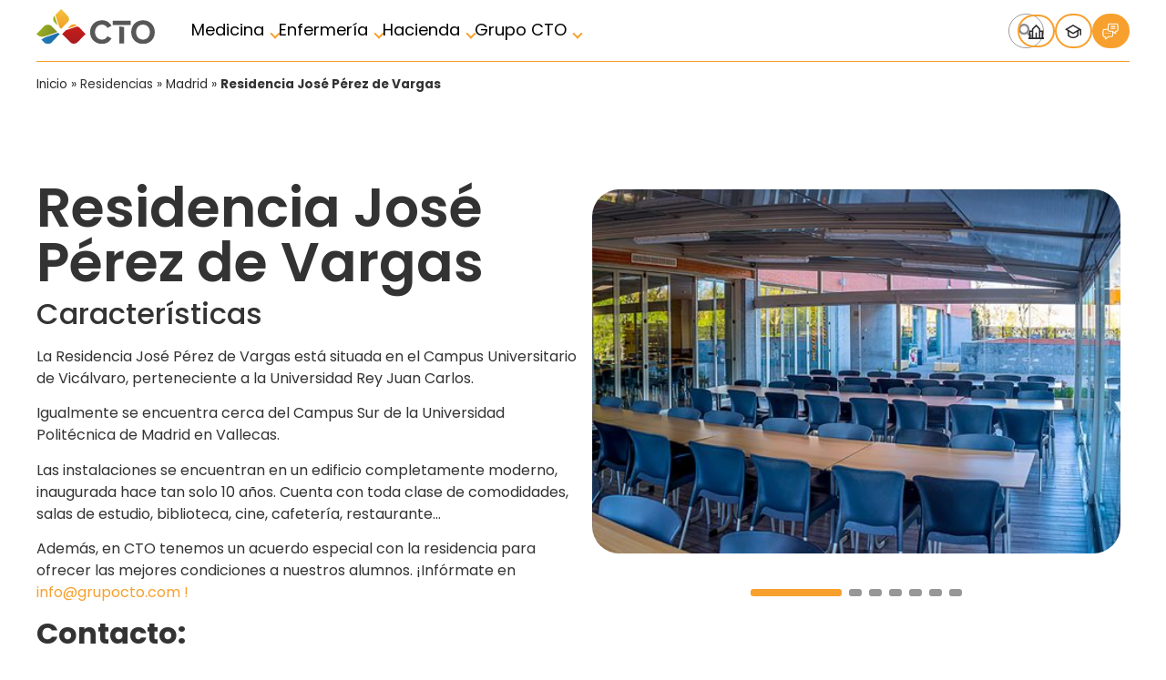

--- FILE ---
content_type: text/html; charset=UTF-8
request_url: https://grupocto.es/servicios-estudiantes/residencias-alquileres/madrid/residencia-jose-perez-de-vargas/
body_size: 39621
content:
<!doctype html>
<html lang="es">
<head>
<meta charset="UTF-8">

	<meta name="viewport" content="width=device-width, initial-scale=1">
	<link rel="profile" href="https://gmpg.org/xfn/11">
	<META http-equiv="Content-Type" content="text/html; charset=UTF-8"> 
	<link data-minify="1" rel="stylesheet" href="https://grupocto.es/wp-content/cache/min/1/ajax/libs/normalize/8.0.1/normalize.min.css?ver=1766057697" crossorigin="anonymous" referrerpolicy="no-referrer" />
	<link rel="preconnect" href="https://fonts.googleapis.com">
<link rel="preconnect" href="https://fonts.gstatic.com" crossorigin>
<!-- <link href="https://fonts.googleapis.com/css2?family=Poppins:ital,wght@0,100;0,200;0,300;0,400;0,500;0,600;0,700;0,800;0,900;1,100;1,200;1,300;1,400;1,500;1,600;1,700;1,800;1,900&display=swap&subset=latin-ext" rel="stylesheet"> -->



	<link data-minify="1" rel="stylesheet" href="https://grupocto.es/wp-content/cache/min/1/ajax/libs/fancybox/3.5.7/jquery.fancybox.min.css?ver=1766057697" crossorigin="anonymous" referrerpolicy="no-referrer" />
	<link data-minify="1" rel="stylesheet" href="https://grupocto.es/wp-content/cache/background-css/1/grupocto.es/wp-content/cache/min/1/ajax/libs/OwlCarousel2/2.3.4/assets/owl.carousel.css?ver=1766057697&wpr_t=1767056675" crossorigin="anonymous" referrerpolicy="no-referrer" />


	<meta name='robots' content='index, follow, max-image-preview:large, max-snippet:-1, max-video-preview:-1' />

	<!-- This site is optimized with the Yoast SEO Premium plugin v22.6 (Yoast SEO v26.6) - https://yoast.com/wordpress/plugins/seo/ -->
	<title>Residencia José Pérez de Vargas - Grupo CTO</title>
	<link rel="canonical" href="https://grupocto.es/servicios-estudiantes/residencias-alquileres/madrid/residencia-jose-perez-de-vargas/" />
	<meta property="og:locale" content="es_ES" />
	<meta property="og:type" content="article" />
	<meta property="og:title" content="Residencia José Pérez de Vargas" />
	<meta property="og:description" content="Características La Residencia José Pérez de Vargas está situada en el Campus Universitario de Vicálvaro, perteneciente a la Universidad Rey Juan Carlos. Igualmente se encuentra cerca del Campus Sur de la Universidad Politécnica de Madrid en Vallecas. Las instalaciones se encuentran en un edificio completamente moderno, inaugurada hace tan solo 10 años. Cuenta con toda [&hellip;]" />
	<meta property="og:url" content="https://grupocto.es/servicios-estudiantes/residencias-alquileres/madrid/residencia-jose-perez-de-vargas/" />
	<meta property="og:site_name" content="Grupo CTO" />
	<meta property="article:publisher" content="https://www.facebook.com/CTOMedicina" />
	<meta property="og:image" content="https://grupocto.es/wp-content/uploads/2024/06/hab101-450x300-1.jpg" />
	<meta property="og:image:width" content="450" />
	<meta property="og:image:height" content="300" />
	<meta property="og:image:type" content="image/jpeg" />
	<meta name="twitter:card" content="summary_large_image" />
	<meta name="twitter:site" content="@CTOMedicinaES" />
	<meta name="twitter:label1" content="Tiempo de lectura" />
	<meta name="twitter:data1" content="1 minuto" />
	<script type="application/ld+json" class="yoast-schema-graph">{"@context":"https://schema.org","@graph":[{"@type":"WebPage","@id":"https://grupocto.es/servicios-estudiantes/residencias-alquileres/madrid/residencia-jose-perez-de-vargas/","url":"https://grupocto.es/servicios-estudiantes/residencias-alquileres/madrid/residencia-jose-perez-de-vargas/","name":"Residencia José Pérez de Vargas - Grupo CTO","isPartOf":{"@id":"https://grupocto.es/#website"},"primaryImageOfPage":{"@id":"https://grupocto.es/servicios-estudiantes/residencias-alquileres/madrid/residencia-jose-perez-de-vargas/#primaryimage"},"image":{"@id":"https://grupocto.es/servicios-estudiantes/residencias-alquileres/madrid/residencia-jose-perez-de-vargas/#primaryimage"},"thumbnailUrl":"https://grupocto.es/wp-content/uploads/2024/06/hab101-450x300-1.jpg","datePublished":"2024-06-11T10:01:57+00:00","breadcrumb":{"@id":"https://grupocto.es/servicios-estudiantes/residencias-alquileres/madrid/residencia-jose-perez-de-vargas/#breadcrumb"},"inLanguage":"es","potentialAction":[{"@type":"ReadAction","target":["https://grupocto.es/servicios-estudiantes/residencias-alquileres/madrid/residencia-jose-perez-de-vargas/"]}]},{"@type":"ImageObject","inLanguage":"es","@id":"https://grupocto.es/servicios-estudiantes/residencias-alquileres/madrid/residencia-jose-perez-de-vargas/#primaryimage","url":"https://grupocto.es/wp-content/uploads/2024/06/hab101-450x300-1.jpg","contentUrl":"https://grupocto.es/wp-content/uploads/2024/06/hab101-450x300-1.jpg","width":450,"height":300},{"@type":"BreadcrumbList","@id":"https://grupocto.es/servicios-estudiantes/residencias-alquileres/madrid/residencia-jose-perez-de-vargas/#breadcrumb","itemListElement":[{"@type":"ListItem","position":1,"name":"Inicio","item":"https://grupocto.es/"},{"@type":"ListItem","position":2,"name":"Residencias","item":"https://grupocto.es/residencias/"},{"@type":"ListItem","position":3,"name":"Madrid","item":"https://grupocto.es/servicios-estudiantes/residencias-alquileres/madrid/"},{"@type":"ListItem","position":4,"name":"Residencia José Pérez de Vargas"}]},{"@type":"WebSite","@id":"https://grupocto.es/#website","url":"https://grupocto.es/","name":"Grupo CTO","description":"","publisher":{"@id":"https://grupocto.es/#organization"},"potentialAction":[{"@type":"SearchAction","target":{"@type":"EntryPoint","urlTemplate":"https://grupocto.es/?s={search_term_string}"},"query-input":{"@type":"PropertyValueSpecification","valueRequired":true,"valueName":"search_term_string"}}],"inLanguage":"es"},{"@type":"Organization","@id":"https://grupocto.es/#organization","name":"Grupo CTO","alternateName":"CTO","url":"https://grupocto.es/","logo":{"@type":"ImageObject","inLanguage":"es","@id":"https://grupocto.es/#/schema/logo/image/","url":"https://grupocto.es/wp-content/uploads/2024/02/ctologo.svg","contentUrl":"https://grupocto.es/wp-content/uploads/2024/02/ctologo.svg","width":2000,"height":581,"caption":"Grupo CTO"},"image":{"@id":"https://grupocto.es/#/schema/logo/image/"},"sameAs":["https://www.facebook.com/CTOMedicina","https://x.com/CTOMedicinaES","https://www.instagram.com/ctomedicina_/"],"description":"Formación multidisciplinar e implantación internacional. 40 años haciendo posible que miles de estudiantes consigan sus objetivos personales y profesionales a través de nuestras formaciones de postgrado","email":"info@grupocto.com","telephone":"917824330","legalName":"po CTO Centro de Formación, S.L.","foundingDate":"2013-02-03"}]}</script>
	<!-- / Yoast SEO Premium plugin. -->


<link rel='dns-prefetch' href='//fonts.googleapis.com' />
<link href='https://fonts.gstatic.com' crossorigin rel='preconnect' />
<link rel="alternate" title="oEmbed (JSON)" type="application/json+oembed" href="https://grupocto.es/wp-json/oembed/1.0/embed?url=https%3A%2F%2Fgrupocto.es%2Fservicios-estudiantes%2Fresidencias-alquileres%2Fmadrid%2Fresidencia-jose-perez-de-vargas%2F" />
<link rel="alternate" title="oEmbed (XML)" type="text/xml+oembed" href="https://grupocto.es/wp-json/oembed/1.0/embed?url=https%3A%2F%2Fgrupocto.es%2Fservicios-estudiantes%2Fresidencias-alquileres%2Fmadrid%2Fresidencia-jose-perez-de-vargas%2F&#038;format=xml" />
<style id='wp-img-auto-sizes-contain-inline-css'>
img:is([sizes=auto i],[sizes^="auto," i]){contain-intrinsic-size:3000px 1500px}
/*# sourceURL=wp-img-auto-sizes-contain-inline-css */
</style>
<link rel='stylesheet' id='wp-block-library-css' href='https://grupocto.es/wp-includes/css/dist/block-library/style.min.css?ver=6.9' media='all' />
<style id='classic-theme-styles-inline-css'>
/*! This file is auto-generated */
.wp-block-button__link{color:#fff;background-color:#32373c;border-radius:9999px;box-shadow:none;text-decoration:none;padding:calc(.667em + 2px) calc(1.333em + 2px);font-size:1.125em}.wp-block-file__button{background:#32373c;color:#fff;text-decoration:none}
/*# sourceURL=/wp-includes/css/classic-themes.min.css */
</style>
<style id='global-styles-inline-css'>
:root{--wp--preset--aspect-ratio--square: 1;--wp--preset--aspect-ratio--4-3: 4/3;--wp--preset--aspect-ratio--3-4: 3/4;--wp--preset--aspect-ratio--3-2: 3/2;--wp--preset--aspect-ratio--2-3: 2/3;--wp--preset--aspect-ratio--16-9: 16/9;--wp--preset--aspect-ratio--9-16: 9/16;--wp--preset--color--black: #000000;--wp--preset--color--cyan-bluish-gray: #abb8c3;--wp--preset--color--white: #ffffff;--wp--preset--color--pale-pink: #f78da7;--wp--preset--color--vivid-red: #cf2e2e;--wp--preset--color--luminous-vivid-orange: #ff6900;--wp--preset--color--luminous-vivid-amber: #fcb900;--wp--preset--color--light-green-cyan: #7bdcb5;--wp--preset--color--vivid-green-cyan: #00d084;--wp--preset--color--pale-cyan-blue: #8ed1fc;--wp--preset--color--vivid-cyan-blue: #0693e3;--wp--preset--color--vivid-purple: #9b51e0;--wp--preset--gradient--vivid-cyan-blue-to-vivid-purple: linear-gradient(135deg,rgb(6,147,227) 0%,rgb(155,81,224) 100%);--wp--preset--gradient--light-green-cyan-to-vivid-green-cyan: linear-gradient(135deg,rgb(122,220,180) 0%,rgb(0,208,130) 100%);--wp--preset--gradient--luminous-vivid-amber-to-luminous-vivid-orange: linear-gradient(135deg,rgb(252,185,0) 0%,rgb(255,105,0) 100%);--wp--preset--gradient--luminous-vivid-orange-to-vivid-red: linear-gradient(135deg,rgb(255,105,0) 0%,rgb(207,46,46) 100%);--wp--preset--gradient--very-light-gray-to-cyan-bluish-gray: linear-gradient(135deg,rgb(238,238,238) 0%,rgb(169,184,195) 100%);--wp--preset--gradient--cool-to-warm-spectrum: linear-gradient(135deg,rgb(74,234,220) 0%,rgb(151,120,209) 20%,rgb(207,42,186) 40%,rgb(238,44,130) 60%,rgb(251,105,98) 80%,rgb(254,248,76) 100%);--wp--preset--gradient--blush-light-purple: linear-gradient(135deg,rgb(255,206,236) 0%,rgb(152,150,240) 100%);--wp--preset--gradient--blush-bordeaux: linear-gradient(135deg,rgb(254,205,165) 0%,rgb(254,45,45) 50%,rgb(107,0,62) 100%);--wp--preset--gradient--luminous-dusk: linear-gradient(135deg,rgb(255,203,112) 0%,rgb(199,81,192) 50%,rgb(65,88,208) 100%);--wp--preset--gradient--pale-ocean: linear-gradient(135deg,rgb(255,245,203) 0%,rgb(182,227,212) 50%,rgb(51,167,181) 100%);--wp--preset--gradient--electric-grass: linear-gradient(135deg,rgb(202,248,128) 0%,rgb(113,206,126) 100%);--wp--preset--gradient--midnight: linear-gradient(135deg,rgb(2,3,129) 0%,rgb(40,116,252) 100%);--wp--preset--font-size--small: 13px;--wp--preset--font-size--medium: 20px;--wp--preset--font-size--large: 36px;--wp--preset--font-size--x-large: 42px;--wp--preset--spacing--20: 0.44rem;--wp--preset--spacing--30: 0.67rem;--wp--preset--spacing--40: 1rem;--wp--preset--spacing--50: 1.5rem;--wp--preset--spacing--60: 2.25rem;--wp--preset--spacing--70: 3.38rem;--wp--preset--spacing--80: 5.06rem;--wp--preset--shadow--natural: 6px 6px 9px rgba(0, 0, 0, 0.2);--wp--preset--shadow--deep: 12px 12px 50px rgba(0, 0, 0, 0.4);--wp--preset--shadow--sharp: 6px 6px 0px rgba(0, 0, 0, 0.2);--wp--preset--shadow--outlined: 6px 6px 0px -3px rgb(255, 255, 255), 6px 6px rgb(0, 0, 0);--wp--preset--shadow--crisp: 6px 6px 0px rgb(0, 0, 0);}:where(.is-layout-flex){gap: 0.5em;}:where(.is-layout-grid){gap: 0.5em;}body .is-layout-flex{display: flex;}.is-layout-flex{flex-wrap: wrap;align-items: center;}.is-layout-flex > :is(*, div){margin: 0;}body .is-layout-grid{display: grid;}.is-layout-grid > :is(*, div){margin: 0;}:where(.wp-block-columns.is-layout-flex){gap: 2em;}:where(.wp-block-columns.is-layout-grid){gap: 2em;}:where(.wp-block-post-template.is-layout-flex){gap: 1.25em;}:where(.wp-block-post-template.is-layout-grid){gap: 1.25em;}.has-black-color{color: var(--wp--preset--color--black) !important;}.has-cyan-bluish-gray-color{color: var(--wp--preset--color--cyan-bluish-gray) !important;}.has-white-color{color: var(--wp--preset--color--white) !important;}.has-pale-pink-color{color: var(--wp--preset--color--pale-pink) !important;}.has-vivid-red-color{color: var(--wp--preset--color--vivid-red) !important;}.has-luminous-vivid-orange-color{color: var(--wp--preset--color--luminous-vivid-orange) !important;}.has-luminous-vivid-amber-color{color: var(--wp--preset--color--luminous-vivid-amber) !important;}.has-light-green-cyan-color{color: var(--wp--preset--color--light-green-cyan) !important;}.has-vivid-green-cyan-color{color: var(--wp--preset--color--vivid-green-cyan) !important;}.has-pale-cyan-blue-color{color: var(--wp--preset--color--pale-cyan-blue) !important;}.has-vivid-cyan-blue-color{color: var(--wp--preset--color--vivid-cyan-blue) !important;}.has-vivid-purple-color{color: var(--wp--preset--color--vivid-purple) !important;}.has-black-background-color{background-color: var(--wp--preset--color--black) !important;}.has-cyan-bluish-gray-background-color{background-color: var(--wp--preset--color--cyan-bluish-gray) !important;}.has-white-background-color{background-color: var(--wp--preset--color--white) !important;}.has-pale-pink-background-color{background-color: var(--wp--preset--color--pale-pink) !important;}.has-vivid-red-background-color{background-color: var(--wp--preset--color--vivid-red) !important;}.has-luminous-vivid-orange-background-color{background-color: var(--wp--preset--color--luminous-vivid-orange) !important;}.has-luminous-vivid-amber-background-color{background-color: var(--wp--preset--color--luminous-vivid-amber) !important;}.has-light-green-cyan-background-color{background-color: var(--wp--preset--color--light-green-cyan) !important;}.has-vivid-green-cyan-background-color{background-color: var(--wp--preset--color--vivid-green-cyan) !important;}.has-pale-cyan-blue-background-color{background-color: var(--wp--preset--color--pale-cyan-blue) !important;}.has-vivid-cyan-blue-background-color{background-color: var(--wp--preset--color--vivid-cyan-blue) !important;}.has-vivid-purple-background-color{background-color: var(--wp--preset--color--vivid-purple) !important;}.has-black-border-color{border-color: var(--wp--preset--color--black) !important;}.has-cyan-bluish-gray-border-color{border-color: var(--wp--preset--color--cyan-bluish-gray) !important;}.has-white-border-color{border-color: var(--wp--preset--color--white) !important;}.has-pale-pink-border-color{border-color: var(--wp--preset--color--pale-pink) !important;}.has-vivid-red-border-color{border-color: var(--wp--preset--color--vivid-red) !important;}.has-luminous-vivid-orange-border-color{border-color: var(--wp--preset--color--luminous-vivid-orange) !important;}.has-luminous-vivid-amber-border-color{border-color: var(--wp--preset--color--luminous-vivid-amber) !important;}.has-light-green-cyan-border-color{border-color: var(--wp--preset--color--light-green-cyan) !important;}.has-vivid-green-cyan-border-color{border-color: var(--wp--preset--color--vivid-green-cyan) !important;}.has-pale-cyan-blue-border-color{border-color: var(--wp--preset--color--pale-cyan-blue) !important;}.has-vivid-cyan-blue-border-color{border-color: var(--wp--preset--color--vivid-cyan-blue) !important;}.has-vivid-purple-border-color{border-color: var(--wp--preset--color--vivid-purple) !important;}.has-vivid-cyan-blue-to-vivid-purple-gradient-background{background: var(--wp--preset--gradient--vivid-cyan-blue-to-vivid-purple) !important;}.has-light-green-cyan-to-vivid-green-cyan-gradient-background{background: var(--wp--preset--gradient--light-green-cyan-to-vivid-green-cyan) !important;}.has-luminous-vivid-amber-to-luminous-vivid-orange-gradient-background{background: var(--wp--preset--gradient--luminous-vivid-amber-to-luminous-vivid-orange) !important;}.has-luminous-vivid-orange-to-vivid-red-gradient-background{background: var(--wp--preset--gradient--luminous-vivid-orange-to-vivid-red) !important;}.has-very-light-gray-to-cyan-bluish-gray-gradient-background{background: var(--wp--preset--gradient--very-light-gray-to-cyan-bluish-gray) !important;}.has-cool-to-warm-spectrum-gradient-background{background: var(--wp--preset--gradient--cool-to-warm-spectrum) !important;}.has-blush-light-purple-gradient-background{background: var(--wp--preset--gradient--blush-light-purple) !important;}.has-blush-bordeaux-gradient-background{background: var(--wp--preset--gradient--blush-bordeaux) !important;}.has-luminous-dusk-gradient-background{background: var(--wp--preset--gradient--luminous-dusk) !important;}.has-pale-ocean-gradient-background{background: var(--wp--preset--gradient--pale-ocean) !important;}.has-electric-grass-gradient-background{background: var(--wp--preset--gradient--electric-grass) !important;}.has-midnight-gradient-background{background: var(--wp--preset--gradient--midnight) !important;}.has-small-font-size{font-size: var(--wp--preset--font-size--small) !important;}.has-medium-font-size{font-size: var(--wp--preset--font-size--medium) !important;}.has-large-font-size{font-size: var(--wp--preset--font-size--large) !important;}.has-x-large-font-size{font-size: var(--wp--preset--font-size--x-large) !important;}
:where(.wp-block-post-template.is-layout-flex){gap: 1.25em;}:where(.wp-block-post-template.is-layout-grid){gap: 1.25em;}
:where(.wp-block-term-template.is-layout-flex){gap: 1.25em;}:where(.wp-block-term-template.is-layout-grid){gap: 1.25em;}
:where(.wp-block-columns.is-layout-flex){gap: 2em;}:where(.wp-block-columns.is-layout-grid){gap: 2em;}
:root :where(.wp-block-pullquote){font-size: 1.5em;line-height: 1.6;}
/*# sourceURL=global-styles-inline-css */
</style>
<link rel='stylesheet' id='hello-elementor-css' href='https://grupocto.es/wp-content/themes/hello-elementor/style.min.css?ver=3.0.2' media='all' />
<link rel='stylesheet' id='hello-elementor-theme-style-css' href='https://grupocto.es/wp-content/themes/hello-elementor/theme.min.css?ver=3.0.2' media='all' />
<link rel='stylesheet' id='hello-elementor-header-footer-css' href='https://grupocto.es/wp-content/themes/hello-elementor/header-footer.min.css?ver=3.0.2' media='all' />
<link rel='stylesheet' id='elementor-frontend-css' href='https://grupocto.es/wp-content/uploads/elementor/css/custom-frontend.min.css?ver=1766057689' media='all' />
<link rel='stylesheet' id='elementor-post-8-css' href='https://grupocto.es/wp-content/uploads/elementor/css/post-8.css?ver=1766057689' media='all' />
<link rel='stylesheet' id='widget-image-css' href='https://grupocto.es/wp-content/plugins/elementor/assets/css/widget-image.min.css?ver=3.33.4' media='all' />
<link rel='stylesheet' id='widget-search-form-css' href='https://grupocto.es/wp-content/plugins/elementor-pro/assets/css/widget-search-form.min.css?ver=3.33.2' media='all' />
<link rel='stylesheet' id='widget-divider-css' href='https://grupocto.es/wp-content/plugins/elementor/assets/css/widget-divider.min.css?ver=3.33.4' media='all' />
<link rel='stylesheet' id='widget-heading-css' href='https://grupocto.es/wp-content/plugins/elementor/assets/css/widget-heading.min.css?ver=3.33.4' media='all' />
<link rel='stylesheet' id='widget-icon-list-css' href='https://grupocto.es/wp-content/uploads/elementor/css/custom-widget-icon-list.min.css?ver=1766057689' media='all' />
<link rel='stylesheet' id='widget-breadcrumbs-css' href='https://grupocto.es/wp-content/plugins/elementor-pro/assets/css/widget-breadcrumbs.min.css?ver=3.33.2' media='all' />
<link rel='stylesheet' id='widget-post-info-css' href='https://grupocto.es/wp-content/plugins/elementor-pro/assets/css/widget-post-info.min.css?ver=3.33.2' media='all' />
<link data-minify="1" rel='stylesheet' id='swiper-css' href='https://grupocto.es/wp-content/cache/min/1/wp-content/plugins/elementor/assets/lib/swiper/v8/css/swiper.min.css?ver=1766057698' media='all' />
<link rel='stylesheet' id='e-swiper-css' href='https://grupocto.es/wp-content/plugins/elementor/assets/css/conditionals/e-swiper.min.css?ver=3.33.4' media='all' />
<link rel='stylesheet' id='widget-loop-common-css' href='https://grupocto.es/wp-content/plugins/elementor-pro/assets/css/widget-loop-common.min.css?ver=3.33.2' media='all' />
<link rel='stylesheet' id='widget-loop-carousel-css' href='https://grupocto.es/wp-content/plugins/elementor-pro/assets/css/widget-loop-carousel.min.css?ver=3.33.2' media='all' />
<link rel='stylesheet' id='elementor-post-26-css' href='https://grupocto.es/wp-content/uploads/elementor/css/post-26.css?ver=1766057689' media='all' />
<link rel='stylesheet' id='elementor-post-50-css' href='https://grupocto.es/wp-content/uploads/elementor/css/post-50.css?ver=1766057689' media='all' />
<link rel='stylesheet' id='elementor-post-7588-css' href='https://grupocto.es/wp-content/uploads/elementor/css/post-7588.css?ver=1766057904' media='all' />
<link data-minify="1" rel='stylesheet' id='base-css' href='https://grupocto.es/wp-content/cache/background-css/1/grupocto.es/wp-content/cache/min/1/wp-content/themes/hello-elementor-child/style.css?ver=1766057697&wpr_t=1767056675' media='all' />
<link data-minify="1" rel='stylesheet' id='david-css' href='https://grupocto.es/wp-content/cache/background-css/1/grupocto.es/wp-content/cache/min/1/wp-content/themes/hello-elementor-child/david.css?ver=1766057697&wpr_t=1767056675' media='all' />
<link rel='stylesheet' id='poppins-css' href='https://fonts.googleapis.com/css2?family=Poppins%3Aital%2Cwght%400%2C100%3B0%2C200%3B0%2C300%3B0%2C400%3B0%2C500%3B0%2C600%3B0%2C700%3B0%2C800%3B0%2C900%3B1%2C100%3B1%2C200%3B1%2C300%3B1%2C400%3B1%2C500%3B1%2C600%3B1%2C700%3B1%2C800%3B1%2C900&#038;display=swap&#038;subset=latin-ext&#038;ver=1.0.0' media='all' />
<link rel='stylesheet' id='eael-general-css' href='https://grupocto.es/wp-content/plugins/essential-addons-for-elementor-lite/assets/front-end/css/view/general.min.css?ver=6.5.4' media='all' />
<script src="https://grupocto.es/wp-includes/js/jquery/jquery.min.js?ver=3.7.1" id="jquery-core-js"></script>
<script src="https://grupocto.es/wp-includes/js/jquery/jquery-migrate.min.js?ver=3.4.1" id="jquery-migrate-js"></script>
<link rel='shortlink' href='https://grupocto.es/?p=16011' />
<!-- Google Tag Manager -->

<script>(function(w,d,s,l,i){w[l]=w[l]||[];w[l].push({'gtm.start':

new Date().getTime(),event:'gtm.js'});var f=d.getElementsByTagName(s)[0],

j=d.createElement(s),dl=l!='dataLayer'?'&l='+l:'';j.async=true;j.src=

'https://www.googletagmanager.com/gtm.js?id='+i+dl;f.parentNode.insertBefore(j,f);

})(window,document,'script','dataLayer','GTM-TRTSH83');</script>

<!-- End Google Tag Manager -->
			<style>
				.e-con.e-parent:nth-of-type(n+4):not(.e-lazyloaded):not(.e-no-lazyload),
				.e-con.e-parent:nth-of-type(n+4):not(.e-lazyloaded):not(.e-no-lazyload) * {
					background-image: none !important;
				}
				@media screen and (max-height: 1024px) {
					.e-con.e-parent:nth-of-type(n+3):not(.e-lazyloaded):not(.e-no-lazyload),
					.e-con.e-parent:nth-of-type(n+3):not(.e-lazyloaded):not(.e-no-lazyload) * {
						background-image: none !important;
					}
				}
				@media screen and (max-height: 640px) {
					.e-con.e-parent:nth-of-type(n+2):not(.e-lazyloaded):not(.e-no-lazyload),
					.e-con.e-parent:nth-of-type(n+2):not(.e-lazyloaded):not(.e-no-lazyload) * {
						background-image: none !important;
					}
				}
			</style>
			<link rel="icon" href="https://grupocto.es/wp-content/uploads/2024/03/cropped-favicon-32x32.png" sizes="32x32" />
<link rel="icon" href="https://grupocto.es/wp-content/uploads/2024/03/cropped-favicon-192x192.png" sizes="192x192" />
<link rel="apple-touch-icon" href="https://grupocto.es/wp-content/uploads/2024/03/cropped-favicon-180x180.png" />
<meta name="msapplication-TileImage" content="https://grupocto.es/wp-content/uploads/2024/03/cropped-favicon-270x270.png" />
		<style id="wp-custom-css">
			.elementor-location-header {
    content-visibility: visible ! IMPORTANT;
}

[data-elementor-type="wp-page"]{
    border:none !important
}		</style>
		<noscript><style id="rocket-lazyload-nojs-css">.rll-youtube-player, [data-lazy-src]{display:none !important;}</style></noscript><style id="wpr-lazyload-bg-container"></style><style id="wpr-lazyload-bg-exclusion"></style>
<noscript>
<style id="wpr-lazyload-bg-nostyle">.owl-carousel .owl-video-play-icon{--wpr-bg-f831d0d3-f9dc-41bc-9576-da188bf8a08b: url('https://cdnjs.cloudflare.com/ajax/libs/OwlCarousel2/2.3.4/assets/owl.video.play.png');}.section-course .section-description ul li:before{--wpr-bg-9672c56b-8795-4f85-a60e-de3b415af358: url('https://grupocto.es/wp-content/themes/hello-elementor-child/assets/img/check-icon.svg');}.rama-masteres .section-course .section-description ul li:before,.rama-masteres-enfermeria .section-course .section-description ul li:before,.rama-cursos-postgrado .section-course .section-description ul li:before{--wpr-bg-6fd3a45c-ebaa-4683-b122-f19cdaff287c: url('https://grupocto.es/wp-content/themes/hello-elementor-child/assets/img/check-icon-blue.svg');}.section-course .section-list-wrapper .section-list .section-list-item:before{--wpr-bg-4cb8a789-ecfb-40eb-a75e-75180d1db5cb: url('https://grupocto.es/wp-content/themes/hello-elementor-child/assets/img/check-icon.svg');}.course-sidebar .text-toggle .text-toggle-wrapper:before{--wpr-bg-fa54916c-fa95-4b06-a6d8-6a15fee5cddd: url('https://grupocto.es/wp-content/themes/hello-elementor-child/assets/img/arrow-sidebar-mobile-icon.svg');}.reserve-place-banner{--wpr-bg-dbb743b0-10ea-498a-a047-3ba18737f2c8: url('https://grupocto.es/wp-content/themes/hello-elementor-child/assets/img/reserve-place-img.jpg');}.footer-cto .elementor-element:before{--wpr-bg-bc222b3d-d202-487d-a7c2-3065147d3230: url('https://grupocto.es/wp-content/themes/hello-elementor-child/assets/img/union.svg');}.footer-cto .elementor-element:after{--wpr-bg-08716171-0093-4441-8600-dfeaffc71688: url('https://grupocto.es/wp-content/themes/hello-elementor-child/assets/img/union.svg');}.real-people .e-con-inner .elementor-widget-container a:hover:after{--wpr-bg-ea11b984-e31e-4d8f-ad6a-797b82a37a06: url('https://grupocto.es/wp-content/themes/hello-elementor-child/assets/img/player-icon.svg');}.cto-title p:after{--wpr-bg-6e75c317-95c4-44e3-9119-6d5ba45c0868: url('https://grupocto.es/wp-content/themes/hello-elementor-child/assets/img/title-icon.svg');}.banner-extracomunitario:before{--wpr-bg-9680e8ee-5296-417e-9647-87f2879a11d2: url('https://grupocto.es/wp-content/themes/hello-elementor-child/assets/img/pergamino.png');}.fancybox-video::before{--wpr-bg-772bb48e-c60e-45d3-a0e7-5a7ebe61f71c: url('https://grupocto.es/wp-content/themes/hello-elementor-child/assets/img/player-icon.svg');}.section-course .section-description ul li:before{--wpr-bg-5733cdeb-ee16-4b1d-9a8b-9a89be1f67e3: url('https://grupocto.es/wp-content/themes/hello-elementor-child/assets/img/check-icon.svg');}.rama-masteres .section-course .section-description ul li:before,.rama-masteres-enfermeria .section-course .section-description ul li:before,.rama-cursos-postgrado .section-course .section-description ul li:before{--wpr-bg-127b9dbe-21ec-4284-ac71-6319425bd84f: url('https://grupocto.es/wp-content/themes/hello-elementor-child/assets/img/check-icon-blue.svg');}.rama-enfermeria .fancybox-video::before,.theme-enfermeria .fancybox-video::before,.categorias-profesores-enfermeria .fancybox-video::before{--wpr-bg-14699610-cf3f-4320-a6aa-2c77649f0b87: url('https://grupocto.es/wp-content/uploads/2024/05/player-icon.svg');}.rama-enfermeria .real-people .e-con-inner .elementor-widget-container a:hover:after,.theme-enfermeria .real-people .e-con-inner .elementor-widget-container a:hover:after,.categorias-profesores-enfermeria .real-people .e-con-inner .elementor-widget-container a:hover:after{--wpr-bg-728c6fc7-b41c-4fd5-bd3b-f529d8a9a8ca: url('https://grupocto.es/wp-content/themes/hello-elementor-child/assets/img/player-icon-verde.svg');}.rama-enfermeria .btn-claustro-item-loop:after,.theme-enfermeria .btn-claustro-item-loop:after,.categorias-profesores-enfermeria .btn-claustro-item-loop:after{--wpr-bg-6dd6c56c-7b9d-4942-986b-a185592e31be: url('https://grupocto.es/wp-content/uploads/2024/07/Group-1830.png');}.rama-hacienda .fancybox-video::before,.theme-hacienda .fancybox-video::before{--wpr-bg-381ad755-0672-44a9-b74d-9923dc242b75: url('https://grupocto.es/wp-content/uploads/2024/05/player-icon-2.svg');}.e-loop-item-23532 .elementor-element.elementor-element-936fbdc:not(.elementor-motion-effects-element-type-background), .e-loop-item-23532 .elementor-element.elementor-element-936fbdc > .elementor-motion-effects-container > .elementor-motion-effects-layer{--wpr-bg-9efbf7a3-627b-404c-ac58-cae158387f62: url('https://grupocto.es/wp-content/uploads/2024/10/San-Valero-1.jpg');}.e-loop-item-16041 .elementor-element.elementor-element-936fbdc:not(.elementor-motion-effects-element-type-background), .e-loop-item-16041 .elementor-element.elementor-element-936fbdc > .elementor-motion-effects-container > .elementor-motion-effects-layer{--wpr-bg-1974852e-2f0f-44e6-acba-10896a7d5917: url('https://grupocto.es/wp-content/uploads/2024/06/Screenshot_2-500x350-1.png');}.e-loop-item-15931 .elementor-element.elementor-element-936fbdc:not(.elementor-motion-effects-element-type-background), .e-loop-item-15931 .elementor-element.elementor-element-936fbdc > .elementor-motion-effects-container > .elementor-motion-effects-layer{--wpr-bg-474803c6-676c-4e1d-a143-8850a5497a26: url('https://grupocto.es/wp-content/uploads/2024/06/Foto-Grupo-Cto-600x400-1.jpg');}.e-loop-item-15994 .elementor-element.elementor-element-936fbdc:not(.elementor-motion-effects-element-type-background), .e-loop-item-15994 .elementor-element.elementor-element-936fbdc > .elementor-motion-effects-container > .elementor-motion-effects-layer{--wpr-bg-038c755b-7556-4ded-98e8-9078f27cacc4: url('https://grupocto.es/wp-content/uploads/2024/06/RESA-MIGUEL-ANTONIO-CARO_2-500x350-1.jpg');}.e-loop-item-15897 .elementor-element.elementor-element-936fbdc:not(.elementor-motion-effects-element-type-background), .e-loop-item-15897 .elementor-element.elementor-element-936fbdc > .elementor-motion-effects-container > .elementor-motion-effects-layer{--wpr-bg-26fa47df-1a02-4449-acf4-97f8a57f6936: url('https://grupocto.es/wp-content/uploads/2024/06/2120-500x350-1.jpg');}.e-loop-item-15952 .elementor-element.elementor-element-936fbdc:not(.elementor-motion-effects-element-type-background), .e-loop-item-15952 .elementor-element.elementor-element-936fbdc > .elementor-motion-effects-container > .elementor-motion-effects-layer{--wpr-bg-e45b900d-1186-4ab9-aee1-4b1bf8b69a34: url('https://grupocto.es/wp-content/uploads/2024/06/BCOME_Hab1_04-500x350-1.jpg');}.e-loop-item-16049 .elementor-element.elementor-element-936fbdc:not(.elementor-motion-effects-element-type-background), .e-loop-item-16049 .elementor-element.elementor-element-936fbdc > .elementor-motion-effects-container > .elementor-motion-effects-layer{--wpr-bg-3d00cb08-7dfb-4b56-8b38-0c772c4853db: url('https://grupocto.es/wp-content/uploads/2024/06/Madrid-Alcobendas-150x150-1.jpg');}.e-loop-item-15960 .elementor-element.elementor-element-936fbdc:not(.elementor-motion-effects-element-type-background), .e-loop-item-15960 .elementor-element.elementor-element-936fbdc > .elementor-motion-effects-container > .elementor-motion-effects-layer{--wpr-bg-66c25305-2623-4368-a699-8f1a519ca950: url('https://grupocto.es/wp-content/uploads/2024/06/RESA-VALLEHERMOSO_2.jpg');}</style>
</noscript>
<script type="application/javascript">const rocket_pairs = [{"selector":".owl-carousel .owl-video-play-icon","style":".owl-carousel .owl-video-play-icon{--wpr-bg-f831d0d3-f9dc-41bc-9576-da188bf8a08b: url('https:\/\/cdnjs.cloudflare.com\/ajax\/libs\/OwlCarousel2\/2.3.4\/assets\/owl.video.play.png');}","hash":"f831d0d3-f9dc-41bc-9576-da188bf8a08b","url":"https:\/\/cdnjs.cloudflare.com\/ajax\/libs\/OwlCarousel2\/2.3.4\/assets\/owl.video.play.png"},{"selector":".section-course .section-description ul li","style":".section-course .section-description ul li:before{--wpr-bg-9672c56b-8795-4f85-a60e-de3b415af358: url('https:\/\/grupocto.es\/wp-content\/themes\/hello-elementor-child\/assets\/img\/check-icon.svg');}","hash":"9672c56b-8795-4f85-a60e-de3b415af358","url":"https:\/\/grupocto.es\/wp-content\/themes\/hello-elementor-child\/assets\/img\/check-icon.svg"},{"selector":".rama-masteres .section-course .section-description ul li,.rama-masteres-enfermeria .section-course .section-description ul li,.rama-cursos-postgrado .section-course .section-description ul li","style":".rama-masteres .section-course .section-description ul li:before,.rama-masteres-enfermeria .section-course .section-description ul li:before,.rama-cursos-postgrado .section-course .section-description ul li:before{--wpr-bg-6fd3a45c-ebaa-4683-b122-f19cdaff287c: url('https:\/\/grupocto.es\/wp-content\/themes\/hello-elementor-child\/assets\/img\/check-icon-blue.svg');}","hash":"6fd3a45c-ebaa-4683-b122-f19cdaff287c","url":"https:\/\/grupocto.es\/wp-content\/themes\/hello-elementor-child\/assets\/img\/check-icon-blue.svg"},{"selector":".section-course .section-list-wrapper .section-list .section-list-item","style":".section-course .section-list-wrapper .section-list .section-list-item:before{--wpr-bg-4cb8a789-ecfb-40eb-a75e-75180d1db5cb: url('https:\/\/grupocto.es\/wp-content\/themes\/hello-elementor-child\/assets\/img\/check-icon.svg');}","hash":"4cb8a789-ecfb-40eb-a75e-75180d1db5cb","url":"https:\/\/grupocto.es\/wp-content\/themes\/hello-elementor-child\/assets\/img\/check-icon.svg"},{"selector":".course-sidebar .text-toggle .text-toggle-wrapper","style":".course-sidebar .text-toggle .text-toggle-wrapper:before{--wpr-bg-fa54916c-fa95-4b06-a6d8-6a15fee5cddd: url('https:\/\/grupocto.es\/wp-content\/themes\/hello-elementor-child\/assets\/img\/arrow-sidebar-mobile-icon.svg');}","hash":"fa54916c-fa95-4b06-a6d8-6a15fee5cddd","url":"https:\/\/grupocto.es\/wp-content\/themes\/hello-elementor-child\/assets\/img\/arrow-sidebar-mobile-icon.svg"},{"selector":".reserve-place-banner","style":".reserve-place-banner{--wpr-bg-dbb743b0-10ea-498a-a047-3ba18737f2c8: url('https:\/\/grupocto.es\/wp-content\/themes\/hello-elementor-child\/assets\/img\/reserve-place-img.jpg');}","hash":"dbb743b0-10ea-498a-a047-3ba18737f2c8","url":"https:\/\/grupocto.es\/wp-content\/themes\/hello-elementor-child\/assets\/img\/reserve-place-img.jpg"},{"selector":".footer-cto .elementor-element","style":".footer-cto .elementor-element:before{--wpr-bg-bc222b3d-d202-487d-a7c2-3065147d3230: url('https:\/\/grupocto.es\/wp-content\/themes\/hello-elementor-child\/assets\/img\/union.svg');}","hash":"bc222b3d-d202-487d-a7c2-3065147d3230","url":"https:\/\/grupocto.es\/wp-content\/themes\/hello-elementor-child\/assets\/img\/union.svg"},{"selector":".footer-cto .elementor-element","style":".footer-cto .elementor-element:after{--wpr-bg-08716171-0093-4441-8600-dfeaffc71688: url('https:\/\/grupocto.es\/wp-content\/themes\/hello-elementor-child\/assets\/img\/union.svg');}","hash":"08716171-0093-4441-8600-dfeaffc71688","url":"https:\/\/grupocto.es\/wp-content\/themes\/hello-elementor-child\/assets\/img\/union.svg"},{"selector":".real-people .e-con-inner .elementor-widget-container a","style":".real-people .e-con-inner .elementor-widget-container a:hover:after{--wpr-bg-ea11b984-e31e-4d8f-ad6a-797b82a37a06: url('https:\/\/grupocto.es\/wp-content\/themes\/hello-elementor-child\/assets\/img\/player-icon.svg');}","hash":"ea11b984-e31e-4d8f-ad6a-797b82a37a06","url":"https:\/\/grupocto.es\/wp-content\/themes\/hello-elementor-child\/assets\/img\/player-icon.svg"},{"selector":".cto-title p","style":".cto-title p:after{--wpr-bg-6e75c317-95c4-44e3-9119-6d5ba45c0868: url('https:\/\/grupocto.es\/wp-content\/themes\/hello-elementor-child\/assets\/img\/title-icon.svg');}","hash":"6e75c317-95c4-44e3-9119-6d5ba45c0868","url":"https:\/\/grupocto.es\/wp-content\/themes\/hello-elementor-child\/assets\/img\/title-icon.svg"},{"selector":".banner-extracomunitario","style":".banner-extracomunitario:before{--wpr-bg-9680e8ee-5296-417e-9647-87f2879a11d2: url('https:\/\/grupocto.es\/wp-content\/themes\/hello-elementor-child\/assets\/img\/pergamino.png');}","hash":"9680e8ee-5296-417e-9647-87f2879a11d2","url":"https:\/\/grupocto.es\/wp-content\/themes\/hello-elementor-child\/assets\/img\/pergamino.png"},{"selector":".fancybox-video","style":".fancybox-video::before{--wpr-bg-772bb48e-c60e-45d3-a0e7-5a7ebe61f71c: url('https:\/\/grupocto.es\/wp-content\/themes\/hello-elementor-child\/assets\/img\/player-icon.svg');}","hash":"772bb48e-c60e-45d3-a0e7-5a7ebe61f71c","url":"https:\/\/grupocto.es\/wp-content\/themes\/hello-elementor-child\/assets\/img\/player-icon.svg"},{"selector":".section-course .section-description ul li","style":".section-course .section-description ul li:before{--wpr-bg-5733cdeb-ee16-4b1d-9a8b-9a89be1f67e3: url('https:\/\/grupocto.es\/wp-content\/themes\/hello-elementor-child\/assets\/img\/check-icon.svg');}","hash":"5733cdeb-ee16-4b1d-9a8b-9a89be1f67e3","url":"https:\/\/grupocto.es\/wp-content\/themes\/hello-elementor-child\/assets\/img\/check-icon.svg"},{"selector":".rama-masteres .section-course .section-description ul li,.rama-masteres-enfermeria .section-course .section-description ul li,.rama-cursos-postgrado .section-course .section-description ul li","style":".rama-masteres .section-course .section-description ul li:before,.rama-masteres-enfermeria .section-course .section-description ul li:before,.rama-cursos-postgrado .section-course .section-description ul li:before{--wpr-bg-127b9dbe-21ec-4284-ac71-6319425bd84f: url('https:\/\/grupocto.es\/wp-content\/themes\/hello-elementor-child\/assets\/img\/check-icon-blue.svg');}","hash":"127b9dbe-21ec-4284-ac71-6319425bd84f","url":"https:\/\/grupocto.es\/wp-content\/themes\/hello-elementor-child\/assets\/img\/check-icon-blue.svg"},{"selector":".rama-enfermeria .fancybox-video,.theme-enfermeria .fancybox-video,.categorias-profesores-enfermeria .fancybox-video","style":".rama-enfermeria .fancybox-video::before,.theme-enfermeria .fancybox-video::before,.categorias-profesores-enfermeria .fancybox-video::before{--wpr-bg-14699610-cf3f-4320-a6aa-2c77649f0b87: url('https:\/\/grupocto.es\/wp-content\/uploads\/2024\/05\/player-icon.svg');}","hash":"14699610-cf3f-4320-a6aa-2c77649f0b87","url":"https:\/\/grupocto.es\/wp-content\/uploads\/2024\/05\/player-icon.svg"},{"selector":".rama-enfermeria .real-people .e-con-inner .elementor-widget-container a,.theme-enfermeria .real-people .e-con-inner .elementor-widget-container a,.categorias-profesores-enfermeria .real-people .e-con-inner .elementor-widget-container a","style":".rama-enfermeria .real-people .e-con-inner .elementor-widget-container a:hover:after,.theme-enfermeria .real-people .e-con-inner .elementor-widget-container a:hover:after,.categorias-profesores-enfermeria .real-people .e-con-inner .elementor-widget-container a:hover:after{--wpr-bg-728c6fc7-b41c-4fd5-bd3b-f529d8a9a8ca: url('https:\/\/grupocto.es\/wp-content\/themes\/hello-elementor-child\/assets\/img\/player-icon-verde.svg');}","hash":"728c6fc7-b41c-4fd5-bd3b-f529d8a9a8ca","url":"https:\/\/grupocto.es\/wp-content\/themes\/hello-elementor-child\/assets\/img\/player-icon-verde.svg"},{"selector":".rama-enfermeria .btn-claustro-item-loop,.theme-enfermeria .btn-claustro-item-loop,.categorias-profesores-enfermeria .btn-claustro-item-loop","style":".rama-enfermeria .btn-claustro-item-loop:after,.theme-enfermeria .btn-claustro-item-loop:after,.categorias-profesores-enfermeria .btn-claustro-item-loop:after{--wpr-bg-6dd6c56c-7b9d-4942-986b-a185592e31be: url('https:\/\/grupocto.es\/wp-content\/uploads\/2024\/07\/Group-1830.png');}","hash":"6dd6c56c-7b9d-4942-986b-a185592e31be","url":"https:\/\/grupocto.es\/wp-content\/uploads\/2024\/07\/Group-1830.png"},{"selector":".rama-hacienda .fancybox-video,.theme-hacienda .fancybox-video","style":".rama-hacienda .fancybox-video::before,.theme-hacienda .fancybox-video::before{--wpr-bg-381ad755-0672-44a9-b74d-9923dc242b75: url('https:\/\/grupocto.es\/wp-content\/uploads\/2024\/05\/player-icon-2.svg');}","hash":"381ad755-0672-44a9-b74d-9923dc242b75","url":"https:\/\/grupocto.es\/wp-content\/uploads\/2024\/05\/player-icon-2.svg"},{"selector":".e-loop-item-23532 .elementor-element.elementor-element-936fbdc:not(.elementor-motion-effects-element-type-background), .e-loop-item-23532 .elementor-element.elementor-element-936fbdc > .elementor-motion-effects-container > .elementor-motion-effects-layer","style":".e-loop-item-23532 .elementor-element.elementor-element-936fbdc:not(.elementor-motion-effects-element-type-background), .e-loop-item-23532 .elementor-element.elementor-element-936fbdc > .elementor-motion-effects-container > .elementor-motion-effects-layer{--wpr-bg-9efbf7a3-627b-404c-ac58-cae158387f62: url('https:\/\/grupocto.es\/wp-content\/uploads\/2024\/10\/San-Valero-1.jpg');}","hash":"9efbf7a3-627b-404c-ac58-cae158387f62","url":"https:\/\/grupocto.es\/wp-content\/uploads\/2024\/10\/San-Valero-1.jpg"},{"selector":".e-loop-item-16041 .elementor-element.elementor-element-936fbdc:not(.elementor-motion-effects-element-type-background), .e-loop-item-16041 .elementor-element.elementor-element-936fbdc > .elementor-motion-effects-container > .elementor-motion-effects-layer","style":".e-loop-item-16041 .elementor-element.elementor-element-936fbdc:not(.elementor-motion-effects-element-type-background), .e-loop-item-16041 .elementor-element.elementor-element-936fbdc > .elementor-motion-effects-container > .elementor-motion-effects-layer{--wpr-bg-1974852e-2f0f-44e6-acba-10896a7d5917: url('https:\/\/grupocto.es\/wp-content\/uploads\/2024\/06\/Screenshot_2-500x350-1.png');}","hash":"1974852e-2f0f-44e6-acba-10896a7d5917","url":"https:\/\/grupocto.es\/wp-content\/uploads\/2024\/06\/Screenshot_2-500x350-1.png"},{"selector":".e-loop-item-15931 .elementor-element.elementor-element-936fbdc:not(.elementor-motion-effects-element-type-background), .e-loop-item-15931 .elementor-element.elementor-element-936fbdc > .elementor-motion-effects-container > .elementor-motion-effects-layer","style":".e-loop-item-15931 .elementor-element.elementor-element-936fbdc:not(.elementor-motion-effects-element-type-background), .e-loop-item-15931 .elementor-element.elementor-element-936fbdc > .elementor-motion-effects-container > .elementor-motion-effects-layer{--wpr-bg-474803c6-676c-4e1d-a143-8850a5497a26: url('https:\/\/grupocto.es\/wp-content\/uploads\/2024\/06\/Foto-Grupo-Cto-600x400-1.jpg');}","hash":"474803c6-676c-4e1d-a143-8850a5497a26","url":"https:\/\/grupocto.es\/wp-content\/uploads\/2024\/06\/Foto-Grupo-Cto-600x400-1.jpg"},{"selector":".e-loop-item-15994 .elementor-element.elementor-element-936fbdc:not(.elementor-motion-effects-element-type-background), .e-loop-item-15994 .elementor-element.elementor-element-936fbdc > .elementor-motion-effects-container > .elementor-motion-effects-layer","style":".e-loop-item-15994 .elementor-element.elementor-element-936fbdc:not(.elementor-motion-effects-element-type-background), .e-loop-item-15994 .elementor-element.elementor-element-936fbdc > .elementor-motion-effects-container > .elementor-motion-effects-layer{--wpr-bg-038c755b-7556-4ded-98e8-9078f27cacc4: url('https:\/\/grupocto.es\/wp-content\/uploads\/2024\/06\/RESA-MIGUEL-ANTONIO-CARO_2-500x350-1.jpg');}","hash":"038c755b-7556-4ded-98e8-9078f27cacc4","url":"https:\/\/grupocto.es\/wp-content\/uploads\/2024\/06\/RESA-MIGUEL-ANTONIO-CARO_2-500x350-1.jpg"},{"selector":".e-loop-item-15897 .elementor-element.elementor-element-936fbdc:not(.elementor-motion-effects-element-type-background), .e-loop-item-15897 .elementor-element.elementor-element-936fbdc > .elementor-motion-effects-container > .elementor-motion-effects-layer","style":".e-loop-item-15897 .elementor-element.elementor-element-936fbdc:not(.elementor-motion-effects-element-type-background), .e-loop-item-15897 .elementor-element.elementor-element-936fbdc > .elementor-motion-effects-container > .elementor-motion-effects-layer{--wpr-bg-26fa47df-1a02-4449-acf4-97f8a57f6936: url('https:\/\/grupocto.es\/wp-content\/uploads\/2024\/06\/2120-500x350-1.jpg');}","hash":"26fa47df-1a02-4449-acf4-97f8a57f6936","url":"https:\/\/grupocto.es\/wp-content\/uploads\/2024\/06\/2120-500x350-1.jpg"},{"selector":".e-loop-item-15952 .elementor-element.elementor-element-936fbdc:not(.elementor-motion-effects-element-type-background), .e-loop-item-15952 .elementor-element.elementor-element-936fbdc > .elementor-motion-effects-container > .elementor-motion-effects-layer","style":".e-loop-item-15952 .elementor-element.elementor-element-936fbdc:not(.elementor-motion-effects-element-type-background), .e-loop-item-15952 .elementor-element.elementor-element-936fbdc > .elementor-motion-effects-container > .elementor-motion-effects-layer{--wpr-bg-e45b900d-1186-4ab9-aee1-4b1bf8b69a34: url('https:\/\/grupocto.es\/wp-content\/uploads\/2024\/06\/BCOME_Hab1_04-500x350-1.jpg');}","hash":"e45b900d-1186-4ab9-aee1-4b1bf8b69a34","url":"https:\/\/grupocto.es\/wp-content\/uploads\/2024\/06\/BCOME_Hab1_04-500x350-1.jpg"},{"selector":".e-loop-item-16049 .elementor-element.elementor-element-936fbdc:not(.elementor-motion-effects-element-type-background), .e-loop-item-16049 .elementor-element.elementor-element-936fbdc > .elementor-motion-effects-container > .elementor-motion-effects-layer","style":".e-loop-item-16049 .elementor-element.elementor-element-936fbdc:not(.elementor-motion-effects-element-type-background), .e-loop-item-16049 .elementor-element.elementor-element-936fbdc > .elementor-motion-effects-container > .elementor-motion-effects-layer{--wpr-bg-3d00cb08-7dfb-4b56-8b38-0c772c4853db: url('https:\/\/grupocto.es\/wp-content\/uploads\/2024\/06\/Madrid-Alcobendas-150x150-1.jpg');}","hash":"3d00cb08-7dfb-4b56-8b38-0c772c4853db","url":"https:\/\/grupocto.es\/wp-content\/uploads\/2024\/06\/Madrid-Alcobendas-150x150-1.jpg"},{"selector":".e-loop-item-15960 .elementor-element.elementor-element-936fbdc:not(.elementor-motion-effects-element-type-background), .e-loop-item-15960 .elementor-element.elementor-element-936fbdc > .elementor-motion-effects-container > .elementor-motion-effects-layer","style":".e-loop-item-15960 .elementor-element.elementor-element-936fbdc:not(.elementor-motion-effects-element-type-background), .e-loop-item-15960 .elementor-element.elementor-element-936fbdc > .elementor-motion-effects-container > .elementor-motion-effects-layer{--wpr-bg-66c25305-2623-4368-a699-8f1a519ca950: url('https:\/\/grupocto.es\/wp-content\/uploads\/2024\/06\/RESA-VALLEHERMOSO_2.jpg');}","hash":"66c25305-2623-4368-a699-8f1a519ca950","url":"https:\/\/grupocto.es\/wp-content\/uploads\/2024\/06\/RESA-VALLEHERMOSO_2.jpg"}]; const rocket_excluded_pairs = [];</script><meta name="generator" content="WP Rocket 3.20.2" data-wpr-features="wpr_lazyload_css_bg_img wpr_lazyload_images wpr_lazyload_iframes wpr_minify_css wpr_preload_links wpr_desktop" /></head>
<body class="wp-singular residencias-template-default single single-residencias postid-16011 wp-custom-logo wp-theme-hello-elementor wp-child-theme-hello-elementor-child elementor-default elementor-kit-8 elementor-page-7588">

<!-- Google Tag Manager (noscript) -->

<noscript><iframe src=https://www.googletagmanager.com/ns.html?id=GTM-TRTSH83

height="0" width="0" style="display:none;visibility:hidden"></iframe></noscript>

<!-- End Google Tag Manager (noscript) -->

<a class="skip-link screen-reader-text" href="#content">Ir al contenido</a>

		<header data-rocket-location-hash="8081e5d868ebca86c2905dfbebbe5cab" data-elementor-type="header" data-elementor-id="26" class="elementor elementor-26 elementor-location-header" data-elementor-post-type="elementor_library">
			<header class="elementor-element elementor-element-8b9744e header e-flex e-con-boxed e-con e-parent" data-id="8b9744e" data-element_type="container" data-settings="{&quot;background_background&quot;:&quot;classic&quot;}">
					<div data-rocket-location-hash="da3b654b339ed49f0234db69a353a170" class="e-con-inner">
		<div class="elementor-element elementor-element-352dddc e-con-full e-flex e-con e-child" data-id="352dddc" data-element_type="container">
				<div class="elementor-element elementor-element-8dd7d32 elementor-widget elementor-widget-theme-site-logo elementor-widget-image" data-id="8dd7d32" data-element_type="widget" data-widget_type="theme-site-logo.default">
				<div class="elementor-widget-container">
											<a href="https://grupocto.es">
			<img width="2000" height="581" src="data:image/svg+xml,%3Csvg%20xmlns='http://www.w3.org/2000/svg'%20viewBox='0%200%202000%20581'%3E%3C/svg%3E" class="attachment-full size-full wp-image-12280" alt="" data-lazy-src="https://grupocto.es/wp-content/uploads/2024/02/ctologo.svg" /><noscript><img width="2000" height="581" src="https://grupocto.es/wp-content/uploads/2024/02/ctologo.svg" class="attachment-full size-full wp-image-12280" alt="" /></noscript>				</a>
											</div>
				</div>
				<div class="elementor-element elementor-element-bbd836e elementor-hidden-tablet elementor-hidden-mobile elementor-widget elementor-widget-shortcode" data-id="bbd836e" data-element_type="widget" data-widget_type="shortcode.default">
				<div class="elementor-widget-container">
					
<div class="menu-header">
    <ul id="menu-menu-header" class="nav navbar-nav menu__list"><li id="menu-item-295" class="menu-medicina menu-item menu-item-type-post_type menu-item-object-page menu-item-has-children menu-item-295"><a href="https://grupocto.es/medicina/">Medicina</a>
<ul class="sub-menu">
	<li id="menu-item-10696" class="menu-item menu-item-type-custom menu-item-object-custom menu-item-has-children menu-item-10696"><a href="#">MIR</a>
	<ul class="sub-menu">
		<li id="menu-item-299" class="menu-item menu-item-type-post_type menu-item-object-page menu-item-299"><a href="https://grupocto.es/medicina/mir/que-es/">¿Qué es el MIR?</a></li>
		<li id="menu-item-304" class="menu-item menu-item-type-post_type menu-item-object-page menu-item-304"><a href="https://grupocto.es/medicina/mir/inscripcion/">Inscripción MIR</a></li>
		<li id="menu-item-302" class="menu-item menu-item-type-post_type menu-item-object-page menu-item-302"><a href="https://grupocto.es/medicina/mir/examen/">Examen MIR</a></li>
		<li id="menu-item-307" class="menu-item menu-item-type-post_type menu-item-object-page menu-item-307"><a href="https://grupocto.es/medicina/mir/plazas/">Plazas MIR</a></li>
		<li id="menu-item-301" class="menu-item menu-item-type-post_type menu-item-object-page menu-item-301"><a href="https://grupocto.es/medicina/mir/especialidades/">Especialidades</a></li>
		<li id="menu-item-309" class="menu-item menu-item-type-post_type menu-item-object-page menu-item-309"><a href="https://grupocto.es/medicina/mir/resultados-mir/">Resultados CTO Medicina</a></li>
		<li id="menu-item-19015" class="menu-item menu-item-type-custom menu-item-object-custom menu-item-19015"><a href="https://grupocto.es/medicina/mir/servicios-postmir/">PostMIR</a></li>
		<li id="menu-item-305" class="menu-item menu-item-type-post_type menu-item-object-page menu-item-305"><a href="https://grupocto.es/medicina/recursos/manuales/mir-cto/">Manual MIR</a></li>
		<li id="menu-item-15650" class="menu-item menu-item-type-post_type menu-item-object-page menu-item-15650"><a href="https://grupocto.es/medicina/mir/sedes/">Sedes MIR</a></li>
		<li id="menu-item-312" class="menu-item menu-item-type-post_type menu-item-object-page menu-item-312"><a href="https://grupocto.es/medicina/recursos/simulacro-mir/">Simulacro MIR</a></li>
		<li id="menu-item-313" class="menu-item menu-item-type-post_type menu-item-object-page menu-item-313"><a href="https://grupocto.es/medicina/mir/tutores/">Tutores</a></li>
		<li id="menu-item-300" class="menu-item menu-item-type-post_type menu-item-object-page menu-item-300"><a href="https://grupocto.es/medicina/mir/claustro-mir/">Claustro</a></li>
		<li id="menu-item-303" class="menu-item menu-item-type-post_type menu-item-object-page menu-item-303"><a href="https://grupocto.es/medicina/mir/informacion-extranjeros/">Información para extranjeros</a></li>
		<li id="menu-item-306" class="menu-item menu-item-type-post_type menu-item-object-page menu-item-306"><a href="https://grupocto.es/medicina/mir/opiniones-alumnos-mir/">Opiniones alumnos MIR</a></li>
	</ul>
</li>
	<li id="menu-item-5990" class="col-2 menu-item menu-item-type-post_type menu-item-object-page menu-item-has-children menu-item-5990"><a href="https://grupocto.es/medicina/mir/cursos-mir/">Cursos MIR</a>
	<ul class="sub-menu">
		<li id="menu-item-5991" class="menu-item menu-item-type-custom menu-item-object-custom menu-item-5991"><a href="/medicina/mir/cursos-mir/#tradicionales">Cursos MIR tradicionales</a></li>
		<li id="menu-item-5995" class="menu-item menu-item-type-custom menu-item-object-custom menu-item-5995"><a href="/medicina/mir/cursos-mir/#intensivos">Cursos MIR intensivos</a></li>
		<li id="menu-item-5998" class="menu-item menu-item-type-custom menu-item-object-custom menu-item-5998"><a href="/curso/medicina/mir/madmir/">MadMIR</a></li>
		<li id="menu-item-5996" class="menu-item menu-item-type-custom menu-item-object-custom menu-item-5996"><a href="/curso/medicina/mir/curso-remir/">ReMIR</a></li>
	</ul>
</li>
	<li id="menu-item-296" class="split-menu menu-item menu-item-type-post_type menu-item-object-page menu-item-has-children menu-item-296"><a href="https://grupocto.es/medicina/masteres-y-cursos/">Másteres y Cursos</a>
	<ul class="sub-menu">
		<li id="menu-item-14518" class="menu-item menu-item-type-post_type menu-item-object-page menu-item-has-children menu-item-14518"><a href="https://grupocto.es/medicina/masteres-y-cursos/">Másteres</a>
		<ul class="sub-menu">
			<li id="menu-item-14125" class="menu-item menu-item-type-post_type menu-item-object-cursos menu-item-14125"><a href="https://grupocto.es/curso/medicina/masteres/master-en-medicina-estetica-nutricion-y-gestion-de-clinicas/">Máster de Medicina Estética</a></li>
			<li id="menu-item-14127" class="menu-item menu-item-type-post_type menu-item-object-cursos menu-item-14127"><a href="https://grupocto.es/curso/medicina/masteres/mba-master-de-industria-farmaceutica-y-biotecnologica-exclusivo-para-medicos/">Máster de Industria Farmacéutica (MBA)</a></li>
			<li id="menu-item-14126" class="menu-item menu-item-type-post_type menu-item-object-cursos menu-item-14126"><a href="https://grupocto.es/curso/medicina/masteres/master-en-gestion-y-planificacion-de-centros-y-servicios-sanitarios/">Máster en gestión de centros sanitarios</a></li>
			<li id="menu-item-14742" class="menu-item menu-item-type-post_type menu-item-object-cursos menu-item-14742"><a href="/masteres-en-imagen-cardiaca-seic-cto/">Másteres de imagen cardíaca</a></li>
			<li id="menu-item-23756" class="menu-item menu-item-type-custom menu-item-object-custom menu-item-23756"><a href="https://grupocto.es/curso/medicina/masteres/master-en-tricologia-e-injerto-capilar-para-medicos/">Máster en Tricología e Injerto Capilar</a></li>
			<li id="menu-item-14740" class="menu-item menu-item-type-custom menu-item-object-custom menu-item-14740"><a href="https://grupocto.es/curso/medicina/masteres/master-de-bioetica-clinica/">Máster de Bioética Clínica</a></li>
			<li id="menu-item-25109" class="menu-item menu-item-type-custom menu-item-object-custom menu-item-25109"><a href="https://grupocto.es/curso/medicina/masteres/master-laser-en-medicina/">Máster de láser cutáneo en medicina</a></li>
		</ul>
</li>
		<li id="menu-item-10966" class="menu-item menu-item-type-custom menu-item-object-custom menu-item-has-children menu-item-10966"><a href="#">Cursos</a>
		<ul class="sub-menu">
			<li id="menu-item-14519" class="menu-item menu-item-type-post_type menu-item-object-cursos menu-item-14519"><a href="https://grupocto.es/curso/medicina/cursos-postgrado/urgencias-y-emergencias-medicas/">Curso de urgencias y emergencias médicas</a></li>
			<li id="menu-item-14520" class="menu-item menu-item-type-custom menu-item-object-custom menu-item-14520"><a href="/curso/medicina/cursos-postgrado/especialista-en-metodologia-basica-de-la-investigacion-clinica/">Especialista en metodología de la investigación</a></li>
			<li id="menu-item-23754" class="menu-item menu-item-type-custom menu-item-object-custom menu-item-23754"><a href="https://grupocto.es/curso/medicina/cursos-postgrado/curso-de-inteligencia-artificial-generativa/">Curso de Inteligencia Artificial generativa</a></li>
			<li id="menu-item-23755" class="menu-item menu-item-type-custom menu-item-object-custom menu-item-23755"><a href="https://grupocto.es/curso/medicina/cursos-postgrado/curso-de-ginecologia-endocrinologica/">Curso de ginecología endocrinológica</a></li>
		</ul>
</li>
	</ul>
</li>
	<li id="menu-item-323" class="col-1 menu-item menu-item-type-post_type menu-item-object-page menu-item-has-children menu-item-323"><a href="https://grupocto.es/medicina/recursos/">Recursos</a>
	<ul class="sub-menu">
		<li id="menu-item-325" class="menu-item menu-item-type-post_type menu-item-object-page menu-item-325"><a href="https://grupocto.es/medicina/recursos/manuales/">Manuales</a></li>
		<li id="menu-item-326" class="menu-item menu-item-type-post_type menu-item-object-page menu-item-326"><a href="https://grupocto.es/medicina/recursos/masterclass/">Masterclass</a></li>
		<li id="menu-item-327" class="menu-item menu-item-type-post_type menu-item-object-page menu-item-327"><a href="https://grupocto.es/medicina/recursos/herramientas/">Materiales y herramientas MIR</a></li>
		<li id="menu-item-19022" class="menu-item menu-item-type-custom menu-item-object-custom menu-item-19022"><a href="https://grupocto.es/curso/medicina/mir/pack-de-simulacros-2/">Pack simulacros MIR</a></li>
		<li id="menu-item-23906" class="menu-item menu-item-type-custom menu-item-object-custom menu-item-23906"><a href="https://grupocto.es/curso/medicina/mir/pack-de-herramientas-mir/">Pack Herramientas MIR</a></li>
	</ul>
</li>
	<li id="menu-item-315" class="col-1 menu-item menu-item-type-post_type menu-item-object-page menu-item-has-children menu-item-315"><a href="https://grupocto.es/medicina/residencias/residentados-internacionales/">CTO Internacional</a>
	<ul class="sub-menu">
		<li id="menu-item-10032" class="menu-item menu-item-type-post_type menu-item-object-cursos menu-item-10032"><a href="https://grupocto.es/curso/medicina/cursos/usmle/">USMLE</a></li>
		<li id="menu-item-20051" class="menu-item menu-item-type-custom menu-item-object-custom menu-item-20051"><a href="https://grupocto.es/curso/medicina/formacion-internacional/ssm/">SSM</a></li>
		<li id="menu-item-10976" class="menu-item menu-item-type-post_type menu-item-object-page menu-item-10976"><a href="https://grupocto.es/medicina/residencias/residentados-internacionales/">Residentados internacionales</a></li>
	</ul>
</li>
	<li id="menu-item-318" class="col-2 menu-item menu-item-type-post_type menu-item-object-page menu-item-has-children menu-item-318"><a href="https://grupocto.es/medicina/premir/">PreMIR</a>
	<ul class="sub-menu">
		<li id="menu-item-14428" class="menu-item menu-item-type-custom menu-item-object-custom menu-item-14428"><a target="_blank" href="https://predoctor.grupocto.com/?_gl=1*1tmys4g*_ga*MTk5MTQ2Mzc2OS4xNzE2OTk1NzA3*_ga_0M0VE1MM42*MTcxNzA1MzQyNi4yLjEuMTcxNzA1NTQ2NC42MC4wLjA.">Predoctor</a></li>
		<li id="menu-item-10030" class="menu-item menu-item-type-post_type menu-item-object-cursos menu-item-10030"><a href="https://grupocto.es/curso/medicina/premir/modulos-bases-mir/">Módulos Bases MIR</a></li>
		<li id="menu-item-320" class="menu-item menu-item-type-post_type menu-item-object-page menu-item-320"><a href="https://grupocto.es/medicina/premir/modulos-asignaturas-basicas/">Módulos de asignaturas básicas</a></li>
	</ul>
</li>
	<li id="menu-item-5627" class="menu-item menu-item-type-custom menu-item-object-custom menu-item-5627"><a target="_blank" href="https://medderi.grupocto.com/">Medderi</a></li>
</ul>
</li>
<li id="menu-item-284" class="menu-enfermeria menu-item menu-item-type-post_type menu-item-object-page menu-item-has-children menu-item-284"><a href="https://grupocto.es/enfermeria/">Enfermería</a>
<ul class="sub-menu">
	<li id="menu-item-13668" class="menu-item menu-item-type-post_type menu-item-object-page menu-item-has-children menu-item-13668"><a href="https://grupocto.es/enfermeria/eir/que-es/">EIR</a>
	<ul class="sub-menu">
		<li id="menu-item-286" class="menu-item menu-item-type-post_type menu-item-object-page menu-item-286"><a href="https://grupocto.es/enfermeria/eir/que-es/">¿Qué es el EIR?</a></li>
		<li id="menu-item-289" class="menu-item menu-item-type-post_type menu-item-object-page menu-item-289"><a href="https://grupocto.es/enfermeria/eir/examen/">Examen EIR</a></li>
		<li id="menu-item-292" class="menu-item menu-item-type-post_type menu-item-object-page menu-item-292"><a href="https://grupocto.es/enfermeria/eir/plazas/">Plazas EIR</a></li>
		<li id="menu-item-288" class="menu-item menu-item-type-post_type menu-item-object-page menu-item-288"><a href="https://grupocto.es/enfermeria/eir/especialidades/">Especialidades EIR</a></li>
		<li id="menu-item-290" class="menu-item menu-item-type-post_type menu-item-object-page menu-item-290"><a href="https://grupocto.es/enfermeria/eir/inscripcion/">Inscripción EIR</a></li>
		<li id="menu-item-293" class="menu-item menu-item-type-post_type menu-item-object-page menu-item-293"><a href="https://grupocto.es/enfermeria/servicios-posteir/">PostEIR</a></li>
		<li id="menu-item-21118" class="menu-item menu-item-type-custom menu-item-object-custom menu-item-21118"><a href="https://grupocto.es/enfermeria/eir/manual-eir/">Manual EIR</a></li>
		<li id="menu-item-294" class="menu-item menu-item-type-post_type menu-item-object-page menu-item-294"><a href="https://grupocto.es/enfermeria/recursos/simulacro-eir/">Simulacro EIR</a></li>
		<li id="menu-item-287" class="menu-item menu-item-type-post_type menu-item-object-page menu-item-287"><a href="https://grupocto.es/enfermeria/eir/claustro-eir/">Claustro</a></li>
		<li id="menu-item-14258" class="menu-item menu-item-type-post_type menu-item-object-page menu-item-14258"><a href="https://grupocto.es/enfermeria/eir/tutores/">Tutores EIR</a></li>
		<li id="menu-item-14260" class="menu-item menu-item-type-post_type menu-item-object-page menu-item-14260"><a href="https://grupocto.es/enfermeria/eir/resultados/">Resultados CTO enfermería</a></li>
	</ul>
</li>
	<li id="menu-item-12332" class="col-1 menu-item menu-item-type-post_type menu-item-object-page menu-item-has-children menu-item-12332"><a href="https://grupocto.es/enfermeria/eir/cursos-eir/">Cursos EIR</a>
	<ul class="sub-menu">
		<li id="menu-item-14261" class="menu-item menu-item-type-custom menu-item-object-custom menu-item-14261"><a href="https://grupocto.es/curso/enfermeria/eir/curso-eir/">Curso EIR tradicional</a></li>
		<li id="menu-item-27989" class="menu-item menu-item-type-custom menu-item-object-custom menu-item-27989"><a href="https://grupocto.es/curso/enfermeria/eir/curso-refuerza-eir/">Curso Refuerza EIR</a></li>
		<li id="menu-item-14262" class="menu-item menu-item-type-custom menu-item-object-custom menu-item-14262"><a href="https://grupocto.es/curso/enfermeria/eir/curso-flexieir/">Curso FlexiEIR</a></li>
		<li id="menu-item-17367" class="menu-item menu-item-type-custom menu-item-object-custom menu-item-17367"><a href="https://grupocto.es/curso/enfermeria/eir/curso-eir-lab/">Curso EIR Lab</a></li>
	</ul>
</li>
	<li id="menu-item-12342" class="menu-item menu-item-type-post_type menu-item-object-page menu-item-has-children menu-item-12342"><a href="https://grupocto.es/enfermeria/cursos-ope/">Cursos OPE</a>
	<ul class="sub-menu">
		<li id="menu-item-25363" class="menu-item menu-item-type-custom menu-item-object-custom menu-item-25363"><a href="https://grupocto.es/informacion-opes-enfermeria/">Info OPES</a></li>
		<li id="menu-item-12372" class="menu-item menu-item-type-post_type menu-item-object-cursos menu-item-12372"><a href="https://grupocto.es/curso/enfermeria/ope-enfermeria/ope-de-enfermeria-en-andalucia/">OPE Andalucía</a></li>
		<li id="menu-item-22607" class="menu-item menu-item-type-custom menu-item-object-custom menu-item-22607"><a href="https://grupocto.es/curso/enfermeria/ope-enfermeria/enfermeria-laboral-madrid/">OPE laboral Madrid</a></li>
		<li id="menu-item-12360" class="menu-item menu-item-type-post_type menu-item-object-cursos menu-item-12360"><a href="https://grupocto.es/curso/enfermeria/ope-enfermeria/comunidad-valenciana/">OPE Comunidad Valenciana</a></li>
		<li id="menu-item-22854" class="menu-item menu-item-type-custom menu-item-object-custom menu-item-22854"><a href="https://grupocto.es/curso/enfermeria/ope-enfermeria/ope-enfermeria-laboral/">OPE laborales ministerios</a></li>
		<li id="menu-item-12361" class="menu-item menu-item-type-post_type menu-item-object-cursos menu-item-12361"><a href="https://grupocto.es/curso/enfermeria/ope-enfermeria/navarra/">OPE Navarra</a></li>
		<li id="menu-item-12359" class="menu-item menu-item-type-post_type menu-item-object-cursos menu-item-12359"><a href="https://grupocto.es/curso/enfermeria/ope-enfermeria/madrid/">OPE enfermería Madrid SERMAS</a></li>
		<li id="menu-item-12364" class="menu-item menu-item-type-post_type menu-item-object-cursos menu-item-12364"><a href="https://grupocto.es/curso/enfermeria/ope-enfermeria/cataluna/">OPE Cataluña</a></li>
		<li id="menu-item-12370" class="menu-item menu-item-type-post_type menu-item-object-cursos menu-item-12370"><a href="https://grupocto.es/curso/enfermeria/ope-enfermeria/baleares/">OPE Baleares</a></li>
		<li id="menu-item-12365" class="menu-item menu-item-type-post_type menu-item-object-cursos menu-item-12365"><a href="https://grupocto.es/curso/enfermeria/ope-enfermeria/castilla-la-mancha/">OPE Castilla la Mancha</a></li>
		<li id="menu-item-12369" class="menu-item menu-item-type-post_type menu-item-object-cursos menu-item-12369"><a href="https://grupocto.es/curso/enfermeria/ope-enfermeria/pais-vasco/">OPE País Vasco</a></li>
		<li id="menu-item-14263" class="menu-item menu-item-type-post_type menu-item-object-cursos menu-item-14263"><a href="https://grupocto.es/curso/enfermeria/ope-enfermeria/aragon/">OPE Aragón</a></li>
		<li id="menu-item-12366" class="menu-item menu-item-type-post_type menu-item-object-cursos menu-item-12366"><a href="https://grupocto.es/curso/enfermeria/ope-enfermeria/rioja/">OPE La Rioja</a></li>
		<li id="menu-item-25428" class="menu-item menu-item-type-custom menu-item-object-custom menu-item-25428"><a href="https://grupocto.es/curso/enfermeria/ope-enfermeria/ope-enfermeria-extremadura/">OPE Extremadura</a></li>
		<li id="menu-item-25478" class="menu-item menu-item-type-custom menu-item-object-custom menu-item-25478"><a href="https://grupocto.es/curso/enfermeria/ope-enfermeria/ope-enfermeria-murcia/">OPE Murcia</a></li>
		<li id="menu-item-14264" class="menu-item menu-item-type-post_type menu-item-object-cursos menu-item-14264"><a href="https://grupocto.es/curso/enfermeria/ope-enfermeria/curso-oposiciones-tcae-auxiliar-enfermeria/">TCAE</a></li>
		<li id="menu-item-24819" class="menu-item menu-item-type-custom menu-item-object-custom menu-item-24819"><a href="https://grupocto.es/curso/enfermeria/ope-enfermeria/ope-matronas-sas-andalucia/">OPE Matronas SAS</a></li>
		<li id="menu-item-12362" class="menu-item menu-item-type-post_type menu-item-object-cursos menu-item-12362"><a href="https://grupocto.es/curso/enfermeria/ope-enfermeria/matronas/">OPE Matronas Madrid</a></li>
	</ul>
</li>
	<li id="menu-item-12383" class="split-menu menu-item menu-item-type-post_type menu-item-object-page menu-item-has-children menu-item-12383"><a href="https://grupocto.es/enfermeria/masteres-y-cursos/">Formación enfermería</a>
	<ul class="sub-menu">
		<li id="menu-item-12344" class="menu-item menu-item-type-custom menu-item-object-custom menu-item-has-children menu-item-12344"><a href="#">Másteres</a>
		<ul class="sub-menu">
			<li id="menu-item-19021" class="menu-item menu-item-type-custom menu-item-object-custom menu-item-19021"><a href="https://grupocto.es/curso/enfermeria/masteres-enfermeria/master-en-enfermeria-estetica-cuidados-de-la-piel-y-prevencion-del-envejecimiento/">Máster en enfermería estética</a></li>
			<li id="menu-item-16903" class="menu-item menu-item-type-custom menu-item-object-custom menu-item-16903"><a href="https://grupocto.es/curso/enfermeria/masteres-enfermeria/master-de-sexualidad-y-salud-sexual-de-la-mujer-para-enfermeria-y-matronas/">Máster en Sexología, Sexualidad y Salud sexual para enfermería y matronas</a></li>
			<li id="menu-item-14285" class="menu-item menu-item-type-post_type menu-item-object-cursos menu-item-14285"><a href="https://grupocto.es/curso/medicina/masteres/master-en-gestion-y-planificacion-de-centros-y-servicios-sanitarios/">Máster en gestión de centros sanitarios</a></li>
			<li id="menu-item-14286" class="menu-item menu-item-type-post_type menu-item-object-cursos menu-item-14286"><a href="https://grupocto.es/curso/enfermeria/masteres-enfermeria/master-cuidados-procedimientos-y-aplicaciones-clinicas-en-enfermeria/">Máster cuidados en enfermería</a></li>
		</ul>
</li>
		<li id="menu-item-12345" class="menu-item menu-item-type-custom menu-item-object-custom menu-item-has-children menu-item-12345"><a href="#">Cursos</a>
		<ul class="sub-menu">
			<li id="menu-item-14282" class="menu-item menu-item-type-custom menu-item-object-custom menu-item-14282"><a href="/enfermeria/masteres-y-cursos/#cursos">Cursos enfermería</a></li>
			<li id="menu-item-14283" class="menu-item menu-item-type-custom menu-item-object-custom menu-item-14283"><a href="/enfermeria/masteres-y-cursos/#cursos%20matronas">Cursos para matronas</a></li>
			<li id="menu-item-23761" class="menu-item menu-item-type-custom menu-item-object-custom menu-item-23761"><a href="https://grupocto.es/curso/medicina/cursos-postgrado/curso-de-inteligencia-artificial-generativa/">Curso de Inteligencia Artificial generativa</a></li>
			<li id="menu-item-23762" class="menu-item menu-item-type-custom menu-item-object-custom menu-item-23762"><a href="https://grupocto.es/curso/medicina/cursos-postgrado/curso-de-ginecologia-endocrinologica/">Curso de ginecología endocrinológica</a></li>
			<li id="menu-item-26900" class="menu-item menu-item-type-custom menu-item-object-custom menu-item-26900"><a href="https://grupocto.es/curso/medicina/cursos-postgrado/especialista-en-metodologia-basica-de-la-investigacion-clinica/">Especialista en metodología de la investigación</a></li>
			<li id="menu-item-14284" class="menu-item menu-item-type-custom menu-item-object-custom menu-item-14284"><a href="/enfermeria/masteres-y-cursos/#fomacioninternacionalenfermeria">Formación internacional</a></li>
		</ul>
</li>
	</ul>
</li>
	<li id="menu-item-12350" class="col-1 menu-item menu-item-type-post_type menu-item-object-page menu-item-has-children menu-item-12350"><a href="https://grupocto.es/enfermeria/recursos/">Recursos</a>
	<ul class="sub-menu">
		<li id="menu-item-12348" class="menu-item menu-item-type-post_type menu-item-object-page menu-item-12348"><a href="https://grupocto.es/enfermeria/recursos/manuales/">Manuales</a></li>
		<li id="menu-item-12351" class="menu-item menu-item-type-post_type menu-item-object-page menu-item-12351"><a href="https://grupocto.es/enfermeria/recursos/masterclass/">Masterclass</a></li>
		<li id="menu-item-34387" class="menu-item menu-item-type-custom menu-item-object-custom menu-item-34387"><a href="https://grupocto.es/curso/enfermeria/eir/pack-de-simulacros/">Pack de simulacros EIR</a></li>
		<li id="menu-item-30903" class="menu-item menu-item-type-custom menu-item-object-custom menu-item-30903"><a href="https://grupocto.es/enfermeria/recursos/materiales-eir/">Materiales EIR</a></li>
	</ul>
</li>
</ul>
</li>
<li id="menu-item-339" class="menu-hacienda menu-item menu-item-type-post_type menu-item-object-page menu-item-has-children menu-item-339"><a href="https://grupocto.es/hacienda/">Hacienda</a>
<ul class="sub-menu">
	<li id="menu-item-14354" class="oposiciones-menu menu-item menu-item-type-custom menu-item-object-custom menu-item-has-children menu-item-14354"><a href="#">Oposiciones</a>
	<ul class="sub-menu">
		<li id="menu-item-14270" class="menu-item menu-item-type-custom menu-item-object-custom menu-item-has-children menu-item-14270"><a href="#">Agencia tributaria</a>
		<ul class="sub-menu">
			<li id="menu-item-20728" class="menu-item menu-item-type-custom menu-item-object-custom menu-item-20728"><a href="https://grupocto.es/curso/hacienda/agencia-tributaria/curso-de-preparacion-a-inspector-de-hacienda-a1/">Inspector de Hacienda</a></li>
			<li id="menu-item-15841" class="menu-item menu-item-type-custom menu-item-object-custom menu-item-15841"><a href="https://grupocto.es/curso/hacienda/agencia-tributaria/oposicion-tecnicos-hacienda/">Técnico de Hacienda</a></li>
			<li id="menu-item-14317" class="menu-item menu-item-type-post_type menu-item-object-cursos menu-item-14317"><a href="https://grupocto.es/curso/hacienda/agencia-tributaria/curso-preparacion-agentes-de-hacienda-c1/">Agente de Hacienda</a></li>
		</ul>
</li>
		<li id="menu-item-14274" class="menu-item menu-item-type-custom menu-item-object-custom menu-item-has-children menu-item-14274"><a href="#">Catastro</a>
		<ul class="sub-menu">
			<li id="menu-item-14319" class="menu-item menu-item-type-post_type menu-item-object-cursos menu-item-14319"><a href="https://grupocto.es/curso/hacienda/catastro/cuerpo-superior-de-gestion-catastral-a1/">Cuerpo Superior de Gestión Catastral</a></li>
			<li id="menu-item-14318" class="menu-item menu-item-type-post_type menu-item-object-cursos menu-item-14318"><a href="https://grupocto.es/curso/hacienda/catastro/cuerpo-tecnico-de-gestion-catastral-a2/">Cuerpo Técnico de Gestión Catastral</a></li>
			<li id="menu-item-14320" class="menu-item menu-item-type-post_type menu-item-object-cursos menu-item-14320"><a href="https://grupocto.es/curso/hacienda/catastro/cuerpo-de-ingenieros-de-montes-hacienda-a1/">Ingeniero de Montes</a></li>
			<li id="menu-item-14321" class="menu-item menu-item-type-post_type menu-item-object-cursos menu-item-14321"><a href="https://grupocto.es/curso/hacienda/catastro/ingenieros-tecnicos-forestales-al-servicio-de-la-hacienda-publica-a2/">Ingeniero Técnico Forestal</a></li>
			<li id="menu-item-20729" class="menu-item menu-item-type-custom menu-item-object-custom menu-item-20729"><a href="https://grupocto.es/curso/hacienda/catastro/curso-preparacion-arquitectos-de-hacienda-a1/">Arquitectos de Hacienda</a></li>
			<li id="menu-item-20730" class="menu-item menu-item-type-custom menu-item-object-custom menu-item-20730"><a href="https://grupocto.es/curso/hacienda/catastro/curso-preparacion-arquitectos-tecnicos-de-hacienda-a2/">Arquitectos Técnicos Hacienda</a></li>
		</ul>
</li>
		<li id="menu-item-32552" class="menu-item menu-item-type-custom menu-item-object-custom menu-item-has-children menu-item-32552"><a href="https://grupocto.es/hacienda/#ACE">Administración del estado</a>
		<ul class="sub-menu">
			<li id="menu-item-29434" class="menu-item menu-item-type-custom menu-item-object-custom menu-item-29434"><a href="https://grupocto.es/curso/hacienda/administracion-civil-del-estado/curso-de-gestion-de-la-administracion-civil-del-estado-a2/">Gestión de la Administración Civil del Estado A2</a></li>
			<li id="menu-item-32546" class="menu-item menu-item-type-custom menu-item-object-custom menu-item-32546"><a href="https://grupocto.es/curso/hacienda/administracion-civil-del-estado/cuerpo-general-administrativo-de-la-administracion-del-estado-c1/">Administrativo del Estado C1</a></li>
			<li id="menu-item-32547" class="menu-item menu-item-type-custom menu-item-object-custom menu-item-32547"><a href="https://grupocto.es/curso/hacienda/administracion-civil-del-estado/cuerpo-general-auxiliar-de-la-administracion-del-estado-c2/">Auxiliar Administrativo del Estado C2</a></li>
		</ul>
</li>
	</ul>
</li>
</ul>
</li>
<li id="menu-item-10977" class="menu-item menu-item-type-post_type menu-item-object-page menu-item-has-children menu-item-10977"><a href="https://grupocto.es/sobre-nosotros/quienes-somos/">Grupo CTO</a>
<ul class="sub-menu">
	<li id="menu-item-377" class="menu-item menu-item-type-post_type menu-item-object-page menu-item-377"><a href="https://grupocto.es/sobre-nosotros/quienes-somos/">Quiénes somos</a></li>
	<li id="menu-item-21501" class="menu-item menu-item-type-post_type menu-item-object-page menu-item-21501"><a href="https://grupocto.es/sobre-nosotros/cto-proyectos-e-innovacion/">CTO Proyectos e Innovación</a></li>
	<li id="menu-item-384" class="col-1 menu-item menu-item-type-post_type menu-item-object-page menu-item-384"><a href="https://grupocto.es/servicios-estudiantes/">Servicios para estudiantes</a></li>
	<li id="menu-item-373" class="menu-item menu-item-type-post_type menu-item-object-page menu-item-373"><a href="https://grupocto.es/sobre-nosotros/convenios-partners/">Convenios y partners</a></li>
	<li id="menu-item-374" class="menu-item menu-item-type-post_type menu-item-object-page menu-item-374"><a href="https://grupocto.es/sobre-nosotros/fundacion-voluntariado/">Fundación y voluntariado</a></li>
	<li id="menu-item-375" class="menu-item menu-item-type-post_type menu-item-object-page menu-item-375"><a href="https://grupocto.es/sobre-nosotros/programa-deportistas-elite/">Programa deportistas de élite</a></li>
	<li id="menu-item-8716" class="menu-item menu-item-type-post_type menu-item-object-page menu-item-8716"><a href="https://grupocto.es/sobre-nosotros/recomienda-cto/">Recomienda CTO</a></li>
	<li id="menu-item-14265" class="menu-item menu-item-type-post_type menu-item-object-page menu-item-14265"><a href="https://grupocto.es/sobre-nosotros/metodo-cto/">Método CTO</a></li>
	<li id="menu-item-17572" class="menu-item menu-item-type-custom menu-item-object-custom menu-item-17572"><a href="/blog/">Blog</a></li>
	<li id="menu-item-14429" class="menu-item menu-item-type-custom menu-item-object-custom menu-item-14429"><a target="_blank" href="https://www.grupocto.shop/?_gl=1*13bqy22*_ga*MTk5MTQ2Mzc2OS4xNzE2OTk1NzA3*_ga_0M0VE1MM42*MTcxNzA1MzQyNi4yLjAuMTcxNzA1MzQzMi41NC4wLjA.">Tienda</a></li>
	<li id="menu-item-372" class="menu-item menu-item-type-post_type menu-item-object-page menu-item-372"><a href="https://grupocto.es/contacto/">Contacta con nosotros</a></li>
</ul>
</li>
</ul></div>		<div class="elementor-shortcode"></div>
						</div>
				</div>
				</div>
		<div class="elementor-element elementor-element-08c2944 e-con-full e-flex e-con e-child" data-id="08c2944" data-element_type="container">
				<div class="elementor-element elementor-element-02bad7a elementor-search-form--skin-minimal elementor-widget__width-initial elementor-hidden-tablet elementor-hidden-mobile search-header elementor-widget elementor-widget-search-form" data-id="02bad7a" data-element_type="widget" data-settings="{&quot;skin&quot;:&quot;minimal&quot;}" data-widget_type="search-form.default">
				<div class="elementor-widget-container">
							<search role="search">
			<form class="elementor-search-form" action="https://grupocto.es" method="get">
												<div class="elementor-search-form__container">
					<label class="elementor-screen-only" for="elementor-search-form-02bad7a">Buscar</label>

											<div class="elementor-search-form__icon">
							<div class="e-font-icon-svg-container"><svg aria-hidden="true" class="e-font-icon-svg e-fas-search" viewBox="0 0 512 512" xmlns="http://www.w3.org/2000/svg"><path d="M505 442.7L405.3 343c-4.5-4.5-10.6-7-17-7H372c27.6-35.3 44-79.7 44-128C416 93.1 322.9 0 208 0S0 93.1 0 208s93.1 208 208 208c48.3 0 92.7-16.4 128-44v16.3c0 6.4 2.5 12.5 7 17l99.7 99.7c9.4 9.4 24.6 9.4 33.9 0l28.3-28.3c9.4-9.4 9.4-24.6.1-34zM208 336c-70.7 0-128-57.2-128-128 0-70.7 57.2-128 128-128 70.7 0 128 57.2 128 128 0 70.7-57.2 128-128 128z"></path></svg></div>							<span class="elementor-screen-only">Buscar</span>
						</div>
					
					<input id="elementor-search-form-02bad7a" placeholder="Buscar cursos" class="elementor-search-form__input" type="search" name="s" value="">
					
					
									</div>
			</form>
		</search>
						</div>
				</div>
				<div class="elementor-element elementor-element-ed7b491 elementor-hidden-desktop elementor-hidden-laptop elementor-widget elementor-widget-html" data-id="ed7b491" data-element_type="widget" data-widget_type="html.default">
				<div class="elementor-widget-container">
					<div class="search-icon">
    <div>
        <svg xmlns="http://www.w3.org/2000/svg" width="16" height="17" viewBox="0 0 16 17" fill="none">
<path d="M12.6268 11.5813L16 14.9746L14.8861 16.0951L11.5129 12.7018C10.3 13.678 8.76177 14.2619 7.08881 14.2619C3.17579 14.2619 0 11.0672 0 7.13095C0 3.19466 3.17579 0 7.08881 0C11.0018 0 14.1776 3.19466 14.1776 7.13095C14.1776 8.81385 13.5971 10.3612 12.6268 11.5813ZM11.0465 10.9934C12.0096 9.9949 12.6023 8.63288 12.6023 7.13095C12.6023 4.06662 10.135 1.58466 7.08881 1.58466C4.04259 1.58466 1.57529 4.06662 1.57529 7.13095C1.57529 10.1953 4.04259 12.6772 7.08881 12.6772C8.58187 12.6772 9.93584 12.081 10.9284 11.1122L11.0465 10.9934Z" fill="#2C2B2B"/>
</svg>
    </div>
</div>
				</div>
				</div>
				<div class="elementor-element elementor-element-fca4809 elementor-align-right btn btn-primary btn-outline elementor-widget elementor-widget-button" data-id="fca4809" data-element_type="widget" data-widget_type="button.default">
				<div class="elementor-widget-container">
									<div class="elementor-button-wrapper">
					<a class="elementor-button elementor-button-link elementor-size-sm" href="https://idsrv.grupocto.com/account/signin" target="_blank">
						<span class="elementor-button-content-wrapper">
						<span class="elementor-button-icon">
				<svg xmlns="http://www.w3.org/2000/svg" width="17" height="16" viewBox="0 0 17 16" fill="none"><path d="M8.93036 0.839844L13.2965 5.2616V7.04084H16.2072V14.4104H16.9349V15.8843H0.925781V14.4104H1.65347V7.04084H4.56423V5.2616L8.93036 0.839844ZM13.2965 14.4104H14.7519V8.51472H13.2965V14.4104ZM4.56423 8.51472H3.10885V14.4104H4.56423V8.51472ZM6.0196 5.87211V14.4104H8.20267V9.25168H9.65805V14.4104H11.8411V5.87211L8.93036 2.92427L6.0196 5.87211Z" fill="#2C2C2C"></path></svg>			</span>
									<span class="elementor-button-text">Campus</span>
					</span>
					</a>
				</div>
								</div>
				</div>
				<div class="elementor-element elementor-element-98815d2 elementor-align-right btn btn-primary btn-outline elementor-widget elementor-widget-button" data-id="98815d2" data-element_type="widget" data-widget_type="button.default">
				<div class="elementor-widget-container">
									<div class="elementor-button-wrapper">
					<a class="elementor-button elementor-button-link elementor-size-sm" href="https://matriculacion.grupocto.com/#/inicio" target="_blank">
						<span class="elementor-button-content-wrapper">
						<span class="elementor-button-icon">
				<svg xmlns="http://www.w3.org/2000/svg" width="24" height="20" viewBox="0 0 24 20" fill="none"><path d="M4 9.3333L0 7L12 0L24 7V15.5H22V8.1667L20 9.3333V16.0113L19.7774 16.2864C17.9457 18.5499 15.1418 20 12 20C8.85817 20 6.05429 18.5499 4.22263 16.2864L4 16.0113V9.3333ZM6 10.5V15.2917C7.46721 16.954 9.61112 18 12 18C14.3889 18 16.5328 16.954 18 15.2917V10.5L12 14L6 10.5ZM3.96927 7L12 11.6846L20.0307 7L12 2.31541L3.96927 7Z" fill="#2C2B2B"></path></svg>			</span>
									<span class="elementor-button-text">Matriculación</span>
					</span>
					</a>
				</div>
								</div>
				</div>
				<div class="elementor-element elementor-element-6d5c6f8 elementor-align-right btn btn-primary elementor-widget elementor-widget-button" data-id="6d5c6f8" data-element_type="widget" data-widget_type="button.default">
				<div class="elementor-widget-container">
									<div class="elementor-button-wrapper">
					<a class="elementor-button elementor-button-link elementor-size-sm" href="https://grupocto.es/contacto/">
						<span class="elementor-button-content-wrapper">
						<span class="elementor-button-icon">
				<svg xmlns="http://www.w3.org/2000/svg" id="Capa_1" data-name="Capa 1" viewBox="0 0 105.48 108.19"><defs><style>      .cls-1 {        fill: #fff;        stroke-width: 0px;      }    </style></defs><path class="cls-1" d="M70.48,60.31c-.2.34-.1.71-.1,1.05,0,5.39.01,10.77-.01,16.16-.02,5.92-3.83,10.77-9.57,12.2-.9.23-1.82.34-2.76.34-5.82-.01-11.64,0-17.45-.02-.7,0-1.2.2-1.7.68-4.17,3.95-8.35,7.89-12.55,11.81-2.34,2.18-5.31,2.39-7.73.56-1.57-1.19-2.23-2.85-2.25-4.77-.02-2.37-.05-4.74.02-7.11.03-.92-.17-1.21-1.15-1.17-4.04.18-7.44-1.25-10.1-4.3-2.09-2.4-3.01-5.24-3.01-8.4,0-8.76,0-17.52,0-26.29,0-7.72,5.29-13.01,13.04-13.02,6.28-.01,12.57-.02,18.85.02.9,0,1.12-.21,1.11-1.11-.04-6.79-.04-13.57-.02-20.36.02-5.73,3.26-10.3,8.56-12.11,1.09-.37,2.21-.59,3.37-.59,14.8,0,29.59-.02,44.39.01,5.76,0,11.02,4.75,11.76,10.43.13,1,.18,2,.18,3,0,8.69,0,17.38,0,26.07,0,5.74-3.68,10.53-9.18,12.07-1.33.37-2.69.46-4.05.4-.78-.03-1.05.15-1.02.99.06,2.33.03,4.67.02,7-.01,2.63-1.02,4.7-3.53,5.75-2.48,1.04-4.67.42-6.59-1.42-2.57-2.46-5.17-4.88-7.77-7.3-.22-.2-.39-.51-.75-.56ZM82.82,63.13c0-.46,0-.63,0-.8,0-3.02-.01-6.03,0-9.05.01-2.5,1.22-3.7,3.69-3.71,1.4,0,2.8,0,4.2,0,3.69-.02,6.31-2.45,6.34-6.13.07-9.05.06-18.1,0-27.15-.02-3.71-2.69-6.19-6.41-6.19-14.29,0-28.59,0-42.88,0-.8,0-1.57.1-2.32.37-2.63.95-4.05,3.13-4.04,6.31,0,8.73.14,17.46,0,26.18-.06,3.78,2.82,6.75,6.62,6.66,6.17-.16,12.35-.03,18.53-.05,1.22,0,2.24.35,3.1,1.22.81.81,1.67,1.58,2.51,2.36,3.48,3.26,6.96,6.52,10.66,9.99ZM22.64,97.36c.43-.4.67-.61.9-.83,3.98-3.74,7.98-7.45,11.92-11.22,1.11-1.06,2.27-1.55,3.83-1.53,6.03.07,12.07.03,18.1.03,4.17,0,6.67-2.49,6.68-6.7.01-6.71-.01-13.43.02-20.14,0-.91-.26-1.12-1.14-1.12-5.49.02-10.99.07-16.48-.08-5.53-.14-10.65-5.05-11.17-10.52-.07-.76-.32-.93-1.04-.93-6.54.02-13.07,0-19.61.02-3.62,0-6.22,2.46-6.24,6.1-.06,9.08-.07,18.17,0,27.25.03,3.64,2.73,6.1,6.39,6.12,1.29,0,2.59.09,3.88-.02,2.6-.22,4.08,1.38,3.98,3.96-.12,3.11-.03,6.23-.03,9.61Z"></path><path class="cls-1" d="M69.23,26.6c-3.91,0-7.83,0-11.74,0-.79,0-1.57-.03-2.28-.48-1.04-.65-1.69-1.86-1.53-2.99.18-1.32,1.05-2.37,2.3-2.68.45-.11.92-.17,1.38-.17,7.94,0,15.87,0,23.81-.01,1.21,0,2.27.3,3.03,1.31,1.39,1.85.35,4.51-1.93,4.91-.49.09-1,.1-1.5.1-3.84,0-7.68,0-11.53,0Z"></path><path class="cls-1" d="M69.2,38.99c-4.06,0-8.11,0-12.17,0-1.96,0-3.4-1.33-3.38-3.12.01-1.78,1.45-3.11,3.41-3.12,8.11,0,16.23,0,24.34,0,1.98,0,3.4,1.3,3.43,3.09.03,1.83-1.42,3.14-3.46,3.15-4.06,0-8.11,0-12.17,0Z"></path><path class="cls-1" d="M23.81,62.32c1.77,0,3.15,1.34,3.15,3.09,0,1.72-1.38,3.13-3.12,3.15-1.7.02-3.15-1.41-3.15-3.12,0-1.76,1.36-3.12,3.12-3.12Z"></path><path class="cls-1" d="M33.19,65.39c.01-1.81,1.31-3.09,3.12-3.08,1.74.02,3.15,1.43,3.13,3.14-.02,1.66-1.53,3.13-3.19,3.1-1.77-.03-3.06-1.37-3.05-3.17Z"></path><path class="cls-1" d="M51.77,65.4c.01,1.79-1.3,3.14-3.06,3.16-1.65.02-3.18-1.47-3.2-3.11-.02-1.69,1.41-3.11,3.14-3.13,1.8-.03,3.1,1.26,3.12,3.08Z"></path></svg>			</span>
									<span class="elementor-button-text">Contacta</span>
					</span>
					</a>
				</div>
								</div>
				</div>
				<div class="elementor-element elementor-element-ca58cb1 elementor-widget elementor-widget-html" data-id="ca58cb1" data-element_type="widget" data-widget_type="html.default">
				<div class="elementor-widget-container">
					<div class="menu-burg-toggle">
    <div class="">
        <span></span>
        <span></span>
        <span></span>
    </div>
    <div>Menú</div>
</div>				</div>
				</div>
				</div>
					</div>
				</header>
				</header>
		
<div data-rocket-location-hash="12c46b7767eeaf678d041d41532b62b9" class="burg-menu">
    <div data-rocket-location-hash="8165fb78aad0e2d6eda6bcda070f3134" class="menu-mobile">
                            <div data-rocket-location-hash="6071ad11b91abc6b8c75813f49873377" class="menu-item menu-medicina has-children" data-page="295">
                        <a href="https://grupocto.es/medicina/">Medicina</a>
                        <div class="sub-menu">
                            <div class="sub-menu-controls">
                                <div class="title">Medicina</div>
                                <div class="back">Volver</div>
                            </div>
                            <div class="sub-menu-content">
                                                                            <div class="menu-item has-children" data-page="10696">
                                                <a href="#">- MIR</a>
                                                <div class="sub-sub-menu">
                                                                                                                    <div class="menu-item" data-page="299">
                                                                    <a href="https://grupocto.es/medicina/mir/que-es/">¿Qué es el MIR?</a>
                                                                                                                                    </div>
                                                                                                                            <div class="menu-item" data-page="304">
                                                                    <a href="https://grupocto.es/medicina/mir/inscripcion/">Inscripción MIR</a>
                                                                                                                                    </div>
                                                                                                                            <div class="menu-item" data-page="302">
                                                                    <a href="https://grupocto.es/medicina/mir/examen/">Examen MIR</a>
                                                                                                                                    </div>
                                                                                                                            <div class="menu-item" data-page="307">
                                                                    <a href="https://grupocto.es/medicina/mir/plazas/">Plazas MIR</a>
                                                                                                                                    </div>
                                                                                                                            <div class="menu-item" data-page="301">
                                                                    <a href="https://grupocto.es/medicina/mir/especialidades/">Especialidades</a>
                                                                                                                                    </div>
                                                                                                                            <div class="menu-item" data-page="309">
                                                                    <a href="https://grupocto.es/medicina/mir/resultados-mir/">Resultados CTO Medicina</a>
                                                                                                                                    </div>
                                                                                                                            <div class="menu-item" data-page="19015">
                                                                    <a href="https://grupocto.es/medicina/mir/servicios-postmir/">PostMIR</a>
                                                                                                                                    </div>
                                                                                                                            <div class="menu-item" data-page="305">
                                                                    <a href="https://grupocto.es/medicina/recursos/manuales/mir-cto/">Manual MIR</a>
                                                                                                                                    </div>
                                                                                                                            <div class="menu-item" data-page="15650">
                                                                    <a href="https://grupocto.es/medicina/mir/sedes/">Sedes MIR</a>
                                                                                                                                    </div>
                                                                                                                            <div class="menu-item" data-page="312">
                                                                    <a href="https://grupocto.es/medicina/recursos/simulacro-mir/">Simulacro MIR</a>
                                                                                                                                    </div>
                                                                                                                            <div class="menu-item" data-page="313">
                                                                    <a href="https://grupocto.es/medicina/mir/tutores/">Tutores</a>
                                                                                                                                    </div>
                                                                                                                            <div class="menu-item" data-page="300">
                                                                    <a href="https://grupocto.es/medicina/mir/claustro-mir/">Claustro</a>
                                                                                                                                    </div>
                                                                                                                            <div class="menu-item" data-page="303">
                                                                    <a href="https://grupocto.es/medicina/mir/informacion-extranjeros/">Información para extranjeros</a>
                                                                                                                                    </div>
                                                                                                                            <div class="menu-item" data-page="306">
                                                                    <a href="https://grupocto.es/medicina/mir/opiniones-alumnos-mir/">Opiniones alumnos MIR</a>
                                                                                                                                    </div>
                                                                                                            </div>
                                            </div>
                                                                                    <div class="menu-item has-children" data-page="5990">
                                                <a href="https://grupocto.es/medicina/mir/cursos-mir/">- Cursos MIR</a>
                                                <div class="sub-sub-menu">
                                                                                                                    <div class="menu-item" data-page="5991">
                                                                    <a href="/medicina/mir/cursos-mir/#tradicionales">Cursos MIR tradicionales</a>
                                                                                                                                    </div>
                                                                                                                            <div class="menu-item" data-page="5995">
                                                                    <a href="/medicina/mir/cursos-mir/#intensivos">Cursos MIR intensivos</a>
                                                                                                                                    </div>
                                                                                                                            <div class="menu-item" data-page="5998">
                                                                    <a href="/curso/medicina/mir/madmir/">MadMIR</a>
                                                                                                                                    </div>
                                                                                                                            <div class="menu-item" data-page="5996">
                                                                    <a href="/curso/medicina/mir/curso-remir/">ReMIR</a>
                                                                                                                                    </div>
                                                                                                            </div>
                                            </div>
                                                                                    <div class="menu-item has-children" data-page="296">
                                                <a href="https://grupocto.es/medicina/masteres-y-cursos/">- Másteres y Cursos</a>
                                                <div class="sub-sub-menu">
                                                                                                                    <div class="menu-item" data-page="14518">
                                                                    <a href="https://grupocto.es/medicina/masteres-y-cursos/">Másteres</a>
                                                                                                                                                    <div class="sub-sub-sub-menu">
                                                                                                                                                                                    <div class="menu-item" data-page="14125">
                                                                                                    <a href="https://grupocto.es/curso/medicina/masteres/master-en-medicina-estetica-nutricion-y-gestion-de-clinicas/">Máster de Medicina Estética</a>
                                                                                                </div>
                                                                                                                                                                                            <div class="menu-item" data-page="14127">
                                                                                                    <a href="https://grupocto.es/curso/medicina/masteres/mba-master-de-industria-farmaceutica-y-biotecnologica-exclusivo-para-medicos/">Máster de Industria Farmacéutica (MBA)</a>
                                                                                                </div>
                                                                                                                                                                                            <div class="menu-item" data-page="14126">
                                                                                                    <a href="https://grupocto.es/curso/medicina/masteres/master-en-gestion-y-planificacion-de-centros-y-servicios-sanitarios/">Máster en gestión de centros sanitarios</a>
                                                                                                </div>
                                                                                                                                                                                            <div class="menu-item" data-page="14742">
                                                                                                    <a href="/masteres-en-imagen-cardiaca-seic-cto/">Másteres de imagen cardíaca</a>
                                                                                                </div>
                                                                                                                                                                                            <div class="menu-item" data-page="23756">
                                                                                                    <a href="https://grupocto.es/curso/medicina/masteres/master-en-tricologia-e-injerto-capilar-para-medicos/">Máster en Tricología e Injerto Capilar</a>
                                                                                                </div>
                                                                                                                                                                                            <div class="menu-item" data-page="14740">
                                                                                                    <a href="https://grupocto.es/curso/medicina/masteres/master-de-bioetica-clinica/">Máster de Bioética Clínica</a>
                                                                                                </div>
                                                                                                                                                                                            <div class="menu-item" data-page="25109">
                                                                                                    <a href="https://grupocto.es/curso/medicina/masteres/master-laser-en-medicina/">Máster de láser cutáneo en medicina</a>
                                                                                                </div>
                                                                                                                                                                            </div>
                                                                                                                                            </div>
                                                                                                                            <div class="menu-item" data-page="10966">
                                                                    <a href="#">Cursos</a>
                                                                                                                                                    <div class="sub-sub-sub-menu">
                                                                                                                                                                                    <div class="menu-item" data-page="14519">
                                                                                                    <a href="https://grupocto.es/curso/medicina/cursos-postgrado/urgencias-y-emergencias-medicas/">Curso de urgencias y emergencias médicas</a>
                                                                                                </div>
                                                                                                                                                                                            <div class="menu-item" data-page="14520">
                                                                                                    <a href="/curso/medicina/cursos-postgrado/especialista-en-metodologia-basica-de-la-investigacion-clinica/">Especialista en metodología de la investigación</a>
                                                                                                </div>
                                                                                                                                                                                            <div class="menu-item" data-page="23754">
                                                                                                    <a href="https://grupocto.es/curso/medicina/cursos-postgrado/curso-de-inteligencia-artificial-generativa/">Curso de Inteligencia Artificial generativa</a>
                                                                                                </div>
                                                                                                                                                                                            <div class="menu-item" data-page="23755">
                                                                                                    <a href="https://grupocto.es/curso/medicina/cursos-postgrado/curso-de-ginecologia-endocrinologica/">Curso de ginecología endocrinológica</a>
                                                                                                </div>
                                                                                                                                                                            </div>
                                                                                                                                            </div>
                                                                                                            </div>
                                            </div>
                                                                                    <div class="menu-item has-children" data-page="323">
                                                <a href="https://grupocto.es/medicina/recursos/">- Recursos</a>
                                                <div class="sub-sub-menu">
                                                                                                                    <div class="menu-item" data-page="325">
                                                                    <a href="https://grupocto.es/medicina/recursos/manuales/">Manuales</a>
                                                                                                                                    </div>
                                                                                                                            <div class="menu-item" data-page="326">
                                                                    <a href="https://grupocto.es/medicina/recursos/masterclass/">Masterclass</a>
                                                                                                                                    </div>
                                                                                                                            <div class="menu-item" data-page="327">
                                                                    <a href="https://grupocto.es/medicina/recursos/herramientas/">Materiales y herramientas MIR</a>
                                                                                                                                    </div>
                                                                                                                            <div class="menu-item" data-page="19022">
                                                                    <a href="https://grupocto.es/curso/medicina/mir/pack-de-simulacros-2/">Pack simulacros MIR</a>
                                                                                                                                    </div>
                                                                                                                            <div class="menu-item" data-page="23906">
                                                                    <a href="https://grupocto.es/curso/medicina/mir/pack-de-herramientas-mir/">Pack Herramientas MIR</a>
                                                                                                                                    </div>
                                                                                                            </div>
                                            </div>
                                                                                    <div class="menu-item has-children" data-page="315">
                                                <a href="https://grupocto.es/medicina/residencias/residentados-internacionales/">- CTO Internacional</a>
                                                <div class="sub-sub-menu">
                                                                                                                    <div class="menu-item" data-page="10032">
                                                                    <a href="https://grupocto.es/curso/medicina/cursos/usmle/">USMLE</a>
                                                                                                                                    </div>
                                                                                                                            <div class="menu-item" data-page="20051">
                                                                    <a href="https://grupocto.es/curso/medicina/formacion-internacional/ssm/">SSM</a>
                                                                                                                                    </div>
                                                                                                                            <div class="menu-item" data-page="10976">
                                                                    <a href="https://grupocto.es/medicina/residencias/residentados-internacionales/">Residentados internacionales</a>
                                                                                                                                    </div>
                                                                                                            </div>
                                            </div>
                                                                                    <div class="menu-item has-children" data-page="318">
                                                <a href="https://grupocto.es/medicina/premir/">- PreMIR</a>
                                                <div class="sub-sub-menu">
                                                                                                                    <div class="menu-item" data-page="14428">
                                                                    <a href="https://predoctor.grupocto.com/?_gl=1*1tmys4g*_ga*MTk5MTQ2Mzc2OS4xNzE2OTk1NzA3*_ga_0M0VE1MM42*MTcxNzA1MzQyNi4yLjEuMTcxNzA1NTQ2NC42MC4wLjA.">Predoctor</a>
                                                                                                                                    </div>
                                                                                                                            <div class="menu-item" data-page="10030">
                                                                    <a href="https://grupocto.es/curso/medicina/premir/modulos-bases-mir/">Módulos Bases MIR</a>
                                                                                                                                    </div>
                                                                                                                            <div class="menu-item" data-page="320">
                                                                    <a href="https://grupocto.es/medicina/premir/modulos-asignaturas-basicas/">Módulos de asignaturas básicas</a>
                                                                                                                                    </div>
                                                                                                            </div>
                                            </div>
                                                                                    <div class="menu-item " data-page="5627">
                                                <a href="https://medderi.grupocto.com/">- Medderi</a>
                                                <div class="sub-sub-menu">
                                                                                                    </div>
                                            </div>
                                                                    </div>
                        </div>
                    </div>
                                    <div data-rocket-location-hash="230859cc8b5be7defa6f1cfc19e94c04" class="menu-item menu-enfermeria has-children" data-page="284">
                        <a href="https://grupocto.es/enfermeria/">Enfermería</a>
                        <div class="sub-menu">
                            <div class="sub-menu-controls">
                                <div class="title">Enfermería</div>
                                <div class="back">Volver</div>
                            </div>
                            <div class="sub-menu-content">
                                                                            <div class="menu-item has-children" data-page="13668">
                                                <a href="https://grupocto.es/enfermeria/eir/que-es/">- EIR</a>
                                                <div class="sub-sub-menu">
                                                                                                                    <div class="menu-item" data-page="286">
                                                                    <a href="https://grupocto.es/enfermeria/eir/que-es/">¿Qué es el EIR?</a>
                                                                                                                                    </div>
                                                                                                                            <div class="menu-item" data-page="289">
                                                                    <a href="https://grupocto.es/enfermeria/eir/examen/">Examen EIR</a>
                                                                                                                                    </div>
                                                                                                                            <div class="menu-item" data-page="292">
                                                                    <a href="https://grupocto.es/enfermeria/eir/plazas/">Plazas EIR</a>
                                                                                                                                    </div>
                                                                                                                            <div class="menu-item" data-page="288">
                                                                    <a href="https://grupocto.es/enfermeria/eir/especialidades/">Especialidades EIR</a>
                                                                                                                                    </div>
                                                                                                                            <div class="menu-item" data-page="290">
                                                                    <a href="https://grupocto.es/enfermeria/eir/inscripcion/">Inscripción EIR</a>
                                                                                                                                    </div>
                                                                                                                            <div class="menu-item" data-page="293">
                                                                    <a href="https://grupocto.es/enfermeria/servicios-posteir/">PostEIR</a>
                                                                                                                                    </div>
                                                                                                                            <div class="menu-item" data-page="21118">
                                                                    <a href="https://grupocto.es/enfermeria/eir/manual-eir/">Manual EIR</a>
                                                                                                                                    </div>
                                                                                                                            <div class="menu-item" data-page="294">
                                                                    <a href="https://grupocto.es/enfermeria/recursos/simulacro-eir/">Simulacro EIR</a>
                                                                                                                                    </div>
                                                                                                                            <div class="menu-item" data-page="287">
                                                                    <a href="https://grupocto.es/enfermeria/eir/claustro-eir/">Claustro</a>
                                                                                                                                    </div>
                                                                                                                            <div class="menu-item" data-page="14258">
                                                                    <a href="https://grupocto.es/enfermeria/eir/tutores/">Tutores EIR</a>
                                                                                                                                    </div>
                                                                                                                            <div class="menu-item" data-page="14260">
                                                                    <a href="https://grupocto.es/enfermeria/eir/resultados/">Resultados CTO enfermería</a>
                                                                                                                                    </div>
                                                                                                            </div>
                                            </div>
                                                                                    <div class="menu-item has-children" data-page="12332">
                                                <a href="https://grupocto.es/enfermeria/eir/cursos-eir/">- Cursos EIR</a>
                                                <div class="sub-sub-menu">
                                                                                                                    <div class="menu-item" data-page="14261">
                                                                    <a href="https://grupocto.es/curso/enfermeria/eir/curso-eir/">Curso EIR tradicional</a>
                                                                                                                                    </div>
                                                                                                                            <div class="menu-item" data-page="27989">
                                                                    <a href="https://grupocto.es/curso/enfermeria/eir/curso-refuerza-eir/">Curso Refuerza EIR</a>
                                                                                                                                    </div>
                                                                                                                            <div class="menu-item" data-page="14262">
                                                                    <a href="https://grupocto.es/curso/enfermeria/eir/curso-flexieir/">Curso FlexiEIR</a>
                                                                                                                                    </div>
                                                                                                                            <div class="menu-item" data-page="17367">
                                                                    <a href="https://grupocto.es/curso/enfermeria/eir/curso-eir-lab/">Curso EIR Lab</a>
                                                                                                                                    </div>
                                                                                                            </div>
                                            </div>
                                                                                    <div class="menu-item has-children" data-page="12342">
                                                <a href="https://grupocto.es/enfermeria/cursos-ope/">- Cursos OPE</a>
                                                <div class="sub-sub-menu">
                                                                                                                    <div class="menu-item" data-page="25363">
                                                                    <a href="https://grupocto.es/informacion-opes-enfermeria/">Info OPES</a>
                                                                                                                                    </div>
                                                                                                                            <div class="menu-item" data-page="12372">
                                                                    <a href="https://grupocto.es/curso/enfermeria/ope-enfermeria/ope-de-enfermeria-en-andalucia/">OPE Andalucía</a>
                                                                                                                                    </div>
                                                                                                                            <div class="menu-item" data-page="22607">
                                                                    <a href="https://grupocto.es/curso/enfermeria/ope-enfermeria/enfermeria-laboral-madrid/">OPE laboral Madrid</a>
                                                                                                                                    </div>
                                                                                                                            <div class="menu-item" data-page="12360">
                                                                    <a href="https://grupocto.es/curso/enfermeria/ope-enfermeria/comunidad-valenciana/">OPE Comunidad Valenciana</a>
                                                                                                                                    </div>
                                                                                                                            <div class="menu-item" data-page="22854">
                                                                    <a href="https://grupocto.es/curso/enfermeria/ope-enfermeria/ope-enfermeria-laboral/">OPE laborales ministerios</a>
                                                                                                                                    </div>
                                                                                                                            <div class="menu-item" data-page="12361">
                                                                    <a href="https://grupocto.es/curso/enfermeria/ope-enfermeria/navarra/">OPE Navarra</a>
                                                                                                                                    </div>
                                                                                                                            <div class="menu-item" data-page="12359">
                                                                    <a href="https://grupocto.es/curso/enfermeria/ope-enfermeria/madrid/">OPE enfermería Madrid SERMAS</a>
                                                                                                                                    </div>
                                                                                                                            <div class="menu-item" data-page="12364">
                                                                    <a href="https://grupocto.es/curso/enfermeria/ope-enfermeria/cataluna/">OPE Cataluña</a>
                                                                                                                                    </div>
                                                                                                                            <div class="menu-item" data-page="12370">
                                                                    <a href="https://grupocto.es/curso/enfermeria/ope-enfermeria/baleares/">OPE Baleares</a>
                                                                                                                                    </div>
                                                                                                                            <div class="menu-item" data-page="12365">
                                                                    <a href="https://grupocto.es/curso/enfermeria/ope-enfermeria/castilla-la-mancha/">OPE Castilla la Mancha</a>
                                                                                                                                    </div>
                                                                                                                            <div class="menu-item" data-page="12369">
                                                                    <a href="https://grupocto.es/curso/enfermeria/ope-enfermeria/pais-vasco/">OPE País Vasco</a>
                                                                                                                                    </div>
                                                                                                                            <div class="menu-item" data-page="14263">
                                                                    <a href="https://grupocto.es/curso/enfermeria/ope-enfermeria/aragon/">OPE Aragón</a>
                                                                                                                                    </div>
                                                                                                                            <div class="menu-item" data-page="12366">
                                                                    <a href="https://grupocto.es/curso/enfermeria/ope-enfermeria/rioja/">OPE La Rioja</a>
                                                                                                                                    </div>
                                                                                                                            <div class="menu-item" data-page="25428">
                                                                    <a href="https://grupocto.es/curso/enfermeria/ope-enfermeria/ope-enfermeria-extremadura/">OPE Extremadura</a>
                                                                                                                                    </div>
                                                                                                                            <div class="menu-item" data-page="25478">
                                                                    <a href="https://grupocto.es/curso/enfermeria/ope-enfermeria/ope-enfermeria-murcia/">OPE Murcia</a>
                                                                                                                                    </div>
                                                                                                                            <div class="menu-item" data-page="14264">
                                                                    <a href="https://grupocto.es/curso/enfermeria/ope-enfermeria/curso-oposiciones-tcae-auxiliar-enfermeria/">TCAE</a>
                                                                                                                                    </div>
                                                                                                                            <div class="menu-item" data-page="24819">
                                                                    <a href="https://grupocto.es/curso/enfermeria/ope-enfermeria/ope-matronas-sas-andalucia/">OPE Matronas SAS</a>
                                                                                                                                    </div>
                                                                                                                            <div class="menu-item" data-page="12362">
                                                                    <a href="https://grupocto.es/curso/enfermeria/ope-enfermeria/matronas/">OPE Matronas Madrid</a>
                                                                                                                                    </div>
                                                                                                            </div>
                                            </div>
                                                                                    <div class="menu-item has-children" data-page="12383">
                                                <a href="https://grupocto.es/enfermeria/masteres-y-cursos/">- Formación enfermería</a>
                                                <div class="sub-sub-menu">
                                                                                                                    <div class="menu-item" data-page="12344">
                                                                    <a href="#">Másteres</a>
                                                                                                                                                    <div class="sub-sub-sub-menu">
                                                                                                                                                                                    <div class="menu-item" data-page="19021">
                                                                                                    <a href="https://grupocto.es/curso/enfermeria/masteres-enfermeria/master-en-enfermeria-estetica-cuidados-de-la-piel-y-prevencion-del-envejecimiento/">Máster en enfermería estética</a>
                                                                                                </div>
                                                                                                                                                                                            <div class="menu-item" data-page="16903">
                                                                                                    <a href="https://grupocto.es/curso/enfermeria/masteres-enfermeria/master-de-sexualidad-y-salud-sexual-de-la-mujer-para-enfermeria-y-matronas/">Máster en Sexología, Sexualidad y Salud sexual para enfermería y matronas</a>
                                                                                                </div>
                                                                                                                                                                                            <div class="menu-item" data-page="14285">
                                                                                                    <a href="https://grupocto.es/curso/medicina/masteres/master-en-gestion-y-planificacion-de-centros-y-servicios-sanitarios/">Máster en gestión de centros sanitarios</a>
                                                                                                </div>
                                                                                                                                                                                            <div class="menu-item" data-page="14286">
                                                                                                    <a href="https://grupocto.es/curso/enfermeria/masteres-enfermeria/master-cuidados-procedimientos-y-aplicaciones-clinicas-en-enfermeria/">Máster cuidados en enfermería</a>
                                                                                                </div>
                                                                                                                                                                            </div>
                                                                                                                                            </div>
                                                                                                                            <div class="menu-item" data-page="12345">
                                                                    <a href="#">Cursos</a>
                                                                                                                                                    <div class="sub-sub-sub-menu">
                                                                                                                                                                                    <div class="menu-item" data-page="14282">
                                                                                                    <a href="/enfermeria/masteres-y-cursos/#cursos">Cursos enfermería</a>
                                                                                                </div>
                                                                                                                                                                                            <div class="menu-item" data-page="14283">
                                                                                                    <a href="/enfermeria/masteres-y-cursos/#cursos%20matronas">Cursos para matronas</a>
                                                                                                </div>
                                                                                                                                                                                            <div class="menu-item" data-page="23761">
                                                                                                    <a href="https://grupocto.es/curso/medicina/cursos-postgrado/curso-de-inteligencia-artificial-generativa/">Curso de Inteligencia Artificial generativa</a>
                                                                                                </div>
                                                                                                                                                                                            <div class="menu-item" data-page="23762">
                                                                                                    <a href="https://grupocto.es/curso/medicina/cursos-postgrado/curso-de-ginecologia-endocrinologica/">Curso de ginecología endocrinológica</a>
                                                                                                </div>
                                                                                                                                                                                            <div class="menu-item" data-page="26900">
                                                                                                    <a href="https://grupocto.es/curso/medicina/cursos-postgrado/especialista-en-metodologia-basica-de-la-investigacion-clinica/">Especialista en metodología de la investigación</a>
                                                                                                </div>
                                                                                                                                                                                            <div class="menu-item" data-page="14284">
                                                                                                    <a href="/enfermeria/masteres-y-cursos/#fomacioninternacionalenfermeria">Formación internacional</a>
                                                                                                </div>
                                                                                                                                                                            </div>
                                                                                                                                            </div>
                                                                                                            </div>
                                            </div>
                                                                                    <div class="menu-item has-children" data-page="12350">
                                                <a href="https://grupocto.es/enfermeria/recursos/">- Recursos</a>
                                                <div class="sub-sub-menu">
                                                                                                                    <div class="menu-item" data-page="12348">
                                                                    <a href="https://grupocto.es/enfermeria/recursos/manuales/">Manuales</a>
                                                                                                                                    </div>
                                                                                                                            <div class="menu-item" data-page="12351">
                                                                    <a href="https://grupocto.es/enfermeria/recursos/masterclass/">Masterclass</a>
                                                                                                                                    </div>
                                                                                                                            <div class="menu-item" data-page="34387">
                                                                    <a href="https://grupocto.es/curso/enfermeria/eir/pack-de-simulacros/">Pack de simulacros EIR</a>
                                                                                                                                    </div>
                                                                                                                            <div class="menu-item" data-page="30903">
                                                                    <a href="https://grupocto.es/enfermeria/recursos/materiales-eir/">Materiales EIR</a>
                                                                                                                                    </div>
                                                                                                            </div>
                                            </div>
                                                                    </div>
                        </div>
                    </div>
                                    <div data-rocket-location-hash="7593e8598f3ea946209af0061b938579" class="menu-item menu-hacienda has-children" data-page="339">
                        <a href="https://grupocto.es/hacienda/">Hacienda</a>
                        <div class="sub-menu">
                            <div class="sub-menu-controls">
                                <div class="title">Hacienda</div>
                                <div class="back">Volver</div>
                            </div>
                            <div class="sub-menu-content">
                                                                            <div class="menu-item has-children" data-page="14354">
                                                <a href="#">- Oposiciones</a>
                                                <div class="sub-sub-menu">
                                                                                                                    <div class="menu-item" data-page="14270">
                                                                    <a href="#">Agencia tributaria</a>
                                                                                                                                                    <div class="sub-sub-sub-menu">
                                                                                                                                                                                    <div class="menu-item" data-page="20728">
                                                                                                    <a href="https://grupocto.es/curso/hacienda/agencia-tributaria/curso-de-preparacion-a-inspector-de-hacienda-a1/">Inspector de Hacienda</a>
                                                                                                </div>
                                                                                                                                                                                            <div class="menu-item" data-page="15841">
                                                                                                    <a href="https://grupocto.es/curso/hacienda/agencia-tributaria/oposicion-tecnicos-hacienda/">Técnico de Hacienda</a>
                                                                                                </div>
                                                                                                                                                                                            <div class="menu-item" data-page="14317">
                                                                                                    <a href="https://grupocto.es/curso/hacienda/agencia-tributaria/curso-preparacion-agentes-de-hacienda-c1/">Agente de Hacienda</a>
                                                                                                </div>
                                                                                                                                                                            </div>
                                                                                                                                            </div>
                                                                                                                            <div class="menu-item" data-page="14274">
                                                                    <a href="#">Catastro</a>
                                                                                                                                                    <div class="sub-sub-sub-menu">
                                                                                                                                                                                    <div class="menu-item" data-page="14319">
                                                                                                    <a href="https://grupocto.es/curso/hacienda/catastro/cuerpo-superior-de-gestion-catastral-a1/">Cuerpo Superior de Gestión Catastral</a>
                                                                                                </div>
                                                                                                                                                                                            <div class="menu-item" data-page="14318">
                                                                                                    <a href="https://grupocto.es/curso/hacienda/catastro/cuerpo-tecnico-de-gestion-catastral-a2/">Cuerpo Técnico de Gestión Catastral</a>
                                                                                                </div>
                                                                                                                                                                                            <div class="menu-item" data-page="14320">
                                                                                                    <a href="https://grupocto.es/curso/hacienda/catastro/cuerpo-de-ingenieros-de-montes-hacienda-a1/">Ingeniero de Montes</a>
                                                                                                </div>
                                                                                                                                                                                            <div class="menu-item" data-page="14321">
                                                                                                    <a href="https://grupocto.es/curso/hacienda/catastro/ingenieros-tecnicos-forestales-al-servicio-de-la-hacienda-publica-a2/">Ingeniero Técnico Forestal</a>
                                                                                                </div>
                                                                                                                                                                                            <div class="menu-item" data-page="20729">
                                                                                                    <a href="https://grupocto.es/curso/hacienda/catastro/curso-preparacion-arquitectos-de-hacienda-a1/">Arquitectos de Hacienda</a>
                                                                                                </div>
                                                                                                                                                                                            <div class="menu-item" data-page="20730">
                                                                                                    <a href="https://grupocto.es/curso/hacienda/catastro/curso-preparacion-arquitectos-tecnicos-de-hacienda-a2/">Arquitectos Técnicos Hacienda</a>
                                                                                                </div>
                                                                                                                                                                            </div>
                                                                                                                                            </div>
                                                                                                                            <div class="menu-item" data-page="32552">
                                                                    <a href="https://grupocto.es/hacienda/#ACE">Administración del estado</a>
                                                                                                                                                    <div class="sub-sub-sub-menu">
                                                                                                                                                                                    <div class="menu-item" data-page="29434">
                                                                                                    <a href="https://grupocto.es/curso/hacienda/administracion-civil-del-estado/curso-de-gestion-de-la-administracion-civil-del-estado-a2/">Gestión de la Administración Civil del Estado A2</a>
                                                                                                </div>
                                                                                                                                                                                            <div class="menu-item" data-page="32546">
                                                                                                    <a href="https://grupocto.es/curso/hacienda/administracion-civil-del-estado/cuerpo-general-administrativo-de-la-administracion-del-estado-c1/">Administrativo del Estado C1</a>
                                                                                                </div>
                                                                                                                                                                                            <div class="menu-item" data-page="32547">
                                                                                                    <a href="https://grupocto.es/curso/hacienda/administracion-civil-del-estado/cuerpo-general-auxiliar-de-la-administracion-del-estado-c2/">Auxiliar Administrativo del Estado C2</a>
                                                                                                </div>
                                                                                                                                                                            </div>
                                                                                                                                            </div>
                                                                                                            </div>
                                            </div>
                                                                    </div>
                        </div>
                    </div>
                                    <div data-rocket-location-hash="110d44ca3aa4b32ddb4848c820fdedad" class="menu-item  has-children" data-page="10977">
                        <a href="https://grupocto.es/sobre-nosotros/quienes-somos/">Grupo CTO</a>
                        <div class="sub-menu">
                            <div class="sub-menu-controls">
                                <div class="title">Grupo CTO</div>
                                <div class="back">Volver</div>
                            </div>
                            <div class="sub-menu-content">
                                                                            <div class="menu-item " data-page="377">
                                                <a href="https://grupocto.es/sobre-nosotros/quienes-somos/">- Quiénes somos</a>
                                                <div class="sub-sub-menu">
                                                                                                    </div>
                                            </div>
                                                                                    <div class="menu-item " data-page="21501">
                                                <a href="https://grupocto.es/sobre-nosotros/cto-proyectos-e-innovacion/">- CTO Proyectos e Innovación</a>
                                                <div class="sub-sub-menu">
                                                                                                    </div>
                                            </div>
                                                                                    <div class="menu-item " data-page="384">
                                                <a href="https://grupocto.es/servicios-estudiantes/">- Servicios para estudiantes</a>
                                                <div class="sub-sub-menu">
                                                                                                    </div>
                                            </div>
                                                                                    <div class="menu-item " data-page="373">
                                                <a href="https://grupocto.es/sobre-nosotros/convenios-partners/">- Convenios y partners</a>
                                                <div class="sub-sub-menu">
                                                                                                    </div>
                                            </div>
                                                                                    <div class="menu-item " data-page="374">
                                                <a href="https://grupocto.es/sobre-nosotros/fundacion-voluntariado/">- Fundación y voluntariado</a>
                                                <div class="sub-sub-menu">
                                                                                                    </div>
                                            </div>
                                                                                    <div class="menu-item " data-page="375">
                                                <a href="https://grupocto.es/sobre-nosotros/programa-deportistas-elite/">- Programa deportistas de élite</a>
                                                <div class="sub-sub-menu">
                                                                                                    </div>
                                            </div>
                                                                                    <div class="menu-item " data-page="8716">
                                                <a href="https://grupocto.es/sobre-nosotros/recomienda-cto/">- Recomienda CTO</a>
                                                <div class="sub-sub-menu">
                                                                                                    </div>
                                            </div>
                                                                                    <div class="menu-item " data-page="14265">
                                                <a href="https://grupocto.es/sobre-nosotros/metodo-cto/">- Método CTO</a>
                                                <div class="sub-sub-menu">
                                                                                                    </div>
                                            </div>
                                                                                    <div class="menu-item " data-page="17572">
                                                <a href="/blog/">- Blog</a>
                                                <div class="sub-sub-menu">
                                                                                                    </div>
                                            </div>
                                                                                    <div class="menu-item " data-page="14429">
                                                <a href="https://www.grupocto.shop/?_gl=1*13bqy22*_ga*MTk5MTQ2Mzc2OS4xNzE2OTk1NzA3*_ga_0M0VE1MM42*MTcxNzA1MzQyNi4yLjAuMTcxNzA1MzQzMi41NC4wLjA.">- Tienda</a>
                                                <div class="sub-sub-menu">
                                                                                                    </div>
                                            </div>
                                                                                    <div class="menu-item " data-page="372">
                                                <a href="https://grupocto.es/contacto/">- Contacta con nosotros</a>
                                                <div class="sub-sub-menu">
                                                                                                    </div>
                                            </div>
                                                                    </div>
                        </div>
                    </div>
                    </div>
    <div data-rocket-location-hash="5df72b0c02449f83ffc2e7bfe1d770f9" class="btn-contact-mobile-container">
        <a href="#" class="btn btn-primary">
            <svg xmlns="http://www.w3.org/2000/svg" id="Capa_1" data-name="Capa 1" viewBox="0 0 105.48 108.19"><defs><style>      .cls-1 {        fill: #fff;        stroke-width: 0px;      }    </style></defs><path class="cls-1" d="M70.48,60.31c-.2.34-.1.71-.1,1.05,0,5.39.01,10.77-.01,16.16-.02,5.92-3.83,10.77-9.57,12.2-.9.23-1.82.34-2.76.34-5.82-.01-11.64,0-17.45-.02-.7,0-1.2.2-1.7.68-4.17,3.95-8.35,7.89-12.55,11.81-2.34,2.18-5.31,2.39-7.73.56-1.57-1.19-2.23-2.85-2.25-4.77-.02-2.37-.05-4.74.02-7.11.03-.92-.17-1.21-1.15-1.17-4.04.18-7.44-1.25-10.1-4.3-2.09-2.4-3.01-5.24-3.01-8.4,0-8.76,0-17.52,0-26.29,0-7.72,5.29-13.01,13.04-13.02,6.28-.01,12.57-.02,18.85.02.9,0,1.12-.21,1.11-1.11-.04-6.79-.04-13.57-.02-20.36.02-5.73,3.26-10.3,8.56-12.11,1.09-.37,2.21-.59,3.37-.59,14.8,0,29.59-.02,44.39.01,5.76,0,11.02,4.75,11.76,10.43.13,1,.18,2,.18,3,0,8.69,0,17.38,0,26.07,0,5.74-3.68,10.53-9.18,12.07-1.33.37-2.69.46-4.05.4-.78-.03-1.05.15-1.02.99.06,2.33.03,4.67.02,7-.01,2.63-1.02,4.7-3.53,5.75-2.48,1.04-4.67.42-6.59-1.42-2.57-2.46-5.17-4.88-7.77-7.3-.22-.2-.39-.51-.75-.56ZM82.82,63.13c0-.46,0-.63,0-.8,0-3.02-.01-6.03,0-9.05.01-2.5,1.22-3.7,3.69-3.71,1.4,0,2.8,0,4.2,0,3.69-.02,6.31-2.45,6.34-6.13.07-9.05.06-18.1,0-27.15-.02-3.71-2.69-6.19-6.41-6.19-14.29,0-28.59,0-42.88,0-.8,0-1.57.1-2.32.37-2.63.95-4.05,3.13-4.04,6.31,0,8.73.14,17.46,0,26.18-.06,3.78,2.82,6.75,6.62,6.66,6.17-.16,12.35-.03,18.53-.05,1.22,0,2.24.35,3.1,1.22.81.81,1.67,1.58,2.51,2.36,3.48,3.26,6.96,6.52,10.66,9.99ZM22.64,97.36c.43-.4.67-.61.9-.83,3.98-3.74,7.98-7.45,11.92-11.22,1.11-1.06,2.27-1.55,3.83-1.53,6.03.07,12.07.03,18.1.03,4.17,0,6.67-2.49,6.68-6.7.01-6.71-.01-13.43.02-20.14,0-.91-.26-1.12-1.14-1.12-5.49.02-10.99.07-16.48-.08-5.53-.14-10.65-5.05-11.17-10.52-.07-.76-.32-.93-1.04-.93-6.54.02-13.07,0-19.61.02-3.62,0-6.22,2.46-6.24,6.1-.06,9.08-.07,18.17,0,27.25.03,3.64,2.73,6.1,6.39,6.12,1.29,0,2.59.09,3.88-.02,2.6-.22,4.08,1.38,3.98,3.96-.12,3.11-.03,6.23-.03,9.61Z"></path><path class="cls-1" d="M69.23,26.6c-3.91,0-7.83,0-11.74,0-.79,0-1.57-.03-2.28-.48-1.04-.65-1.69-1.86-1.53-2.99.18-1.32,1.05-2.37,2.3-2.68.45-.11.92-.17,1.38-.17,7.94,0,15.87,0,23.81-.01,1.21,0,2.27.3,3.03,1.31,1.39,1.85.35,4.51-1.93,4.91-.49.09-1,.1-1.5.1-3.84,0-7.68,0-11.53,0Z"></path><path class="cls-1" d="M69.2,38.99c-4.06,0-8.11,0-12.17,0-1.96,0-3.4-1.33-3.38-3.12.01-1.78,1.45-3.11,3.41-3.12,8.11,0,16.23,0,24.34,0,1.98,0,3.4,1.3,3.43,3.09.03,1.83-1.42,3.14-3.46,3.15-4.06,0-8.11,0-12.17,0Z"></path><path class="cls-1" d="M23.81,62.32c1.77,0,3.15,1.34,3.15,3.09,0,1.72-1.38,3.13-3.12,3.15-1.7.02-3.15-1.41-3.15-3.12,0-1.76,1.36-3.12,3.12-3.12Z"></path><path class="cls-1" d="M33.19,65.39c.01-1.81,1.31-3.09,3.12-3.08,1.74.02,3.15,1.43,3.13,3.14-.02,1.66-1.53,3.13-3.19,3.1-1.77-.03-3.06-1.37-3.05-3.17Z"></path><path class="cls-1" d="M51.77,65.4c.01,1.79-1.3,3.14-3.06,3.16-1.65.02-3.18-1.47-3.2-3.11-.02-1.69,1.41-3.11,3.14-3.13,1.8-.03,3.1,1.26,3.12,3.08Z"></path></svg>
            Contacta        </a>
    </div>
    <div data-rocket-location-hash="bbbe2ccd4515d3d14902e48e6e04248b" class="burg-menu-footer">
        <a href="https://www.instagram.com/ctomedicina_/" target="_blank" >
            <svg aria-hidden="true" class="e-font-icon-svg e-fab-instagram" viewBox="0 0 448 512" xmlns="http://www.w3.org/2000/svg"><path d="M224.1 141c-63.6 0-114.9 51.3-114.9 114.9s51.3 114.9 114.9 114.9S339 319.5 339 255.9 287.7 141 224.1 141zm0 189.6c-41.1 0-74.7-33.5-74.7-74.7s33.5-74.7 74.7-74.7 74.7 33.5 74.7 74.7-33.6 74.7-74.7 74.7zm146.4-194.3c0 14.9-12 26.8-26.8 26.8-14.9 0-26.8-12-26.8-26.8s12-26.8 26.8-26.8 26.8 12 26.8 26.8zm76.1 27.2c-1.7-35.9-9.9-67.7-36.2-93.9-26.2-26.2-58-34.4-93.9-36.2-37-2.1-147.9-2.1-184.9 0-35.8 1.7-67.6 9.9-93.9 36.1s-34.4 58-36.2 93.9c-2.1 37-2.1 147.9 0 184.9 1.7 35.9 9.9 67.7 36.2 93.9s58 34.4 93.9 36.2c37 2.1 147.9 2.1 184.9 0 35.9-1.7 67.7-9.9 93.9-36.2 26.2-26.2 34.4-58 36.2-93.9 2.1-37 2.1-147.8 0-184.8zM398.8 388c-7.8 19.6-22.9 34.7-42.6 42.6-29.5 11.7-99.5 9-132.1 9s-102.7 2.6-132.1-9c-19.6-7.8-34.7-22.9-42.6-42.6-11.7-29.5-9-99.5-9-132.1s-2.6-102.7 9-132.1c7.8-19.6 22.9-34.7 42.6-42.6 29.5-11.7 99.5-9 132.1-9s102.7-2.6 132.1 9c19.6 7.8 34.7 22.9 42.6 42.6 11.7 29.5 9 99.5 9 132.1s2.7 102.7-9 132.1z"></path></svg>
        </a>
        <a href="https://www.facebook.com/CTOMedicina" target="_blank" >
            <svg aria-hidden="true" class="e-font-icon-svg e-fab-facebook-f" viewBox="0 0 320 512" xmlns="http://www.w3.org/2000/svg"><path d="M279.14 288l14.22-92.66h-88.91v-60.13c0-25.35 12.42-50.06 52.24-50.06h40.42V6.26S260.43 0 225.36 0c-73.22 0-121.08 44.38-121.08 124.72v70.62H22.89V288h81.39v224h100.17V288z"></path></svg>
        </a>
        <a href="https://twitter.com/CTOMedicinaES" target="_blank" >
            <svg aria-hidden="true" class="e-font-icon-svg e-fab-twitter" viewBox="0 0 512 512" xmlns="http://www.w3.org/2000/svg"><path d="M459.37 151.716c.325 4.548.325 9.097.325 13.645 0 138.72-105.583 298.558-298.558 298.558-59.452 0-114.68-17.219-161.137-47.106 8.447.974 16.568 1.299 25.34 1.299 49.055 0 94.213-16.568 130.274-44.832-46.132-.975-84.792-31.188-98.112-72.772 6.498.974 12.995 1.624 19.818 1.624 9.421 0 18.843-1.3 27.614-3.573-48.081-9.747-84.143-51.98-84.143-102.985v-1.299c13.969 7.797 30.214 12.67 47.431 13.319-28.264-18.843-46.781-51.005-46.781-87.391 0-19.492 5.197-37.36 14.294-52.954 51.655 63.675 129.3 105.258 216.365 109.807-1.624-7.797-2.599-15.918-2.599-24.04 0-57.828 46.782-104.934 104.934-104.934 30.213 0 57.502 12.67 76.67 33.137 23.715-4.548 46.456-13.32 66.599-25.34-7.798 24.366-24.366 44.833-46.132 57.827 21.117-2.273 41.584-8.122 60.426-16.243-14.292 20.791-32.161 39.308-52.628 54.253z"></path></svg>
        </a>
    </div>
</div>
		<div data-rocket-location-hash="615f6cecf7407f9d329f4374b6734a8c" data-elementor-type="single-post" data-elementor-id="7588" class="elementor elementor-7588 elementor-location-single post-16011 residencias type-residencias status-publish has-post-thumbnail hentry zona-madrid" data-elementor-post-type="elementor_library">
			<div data-rocket-location-hash="8e17a328b56574caa09c74af98050f0f" class="elementor-element elementor-element-52de5b0a e-flex e-con-boxed e-con e-parent" data-id="52de5b0a" data-element_type="container">
					<div data-rocket-location-hash="4bcced5dacfc99884bf5fb20cef12e85" class="e-con-inner">
		<div class="elementor-element elementor-element-1abdfd5e e-flex e-con-boxed e-con e-child" data-id="1abdfd5e" data-element_type="container">
					<div data-rocket-location-hash="c2f261e139443c84ca60cc6cb3d5634c" class="e-con-inner">
				<div class="elementor-element elementor-element-c35e89a elementor-widget elementor-widget-breadcrumbs" data-id="c35e89a" data-element_type="widget" data-widget_type="breadcrumbs.default">
				<div class="elementor-widget-container">
					<p id="breadcrumbs"><span><span><a href="https://grupocto.es/">Inicio</a></span> » <span><a >Residencias</a></span> » <span><a href="https://grupocto.es/servicios-estudiantes/residencias-alquileres/madrid/">Madrid</a></span> » <span class="breadcrumb_last" aria-current="page"><strong>Residencia José Pérez de Vargas</strong></span></span></p>				</div>
				</div>
					</div>
				</div>
					</div>
				</div>
		<div data-rocket-location-hash="b443e83c10159d13fbf2485405e867e1" class="elementor-element elementor-element-1bb1467 e-flex e-con-boxed e-con e-parent" data-id="1bb1467" data-element_type="container">
					<div data-rocket-location-hash="9df018fcc06d2a8d86518aee4205e42f" class="e-con-inner">
		<div class="elementor-element elementor-element-0b7e2ee e-con-full e-flex e-con e-child" data-id="0b7e2ee" data-element_type="container">
				<div class="elementor-element elementor-element-f9bdead elementor-widget elementor-widget-theme-post-title elementor-page-title elementor-widget-heading" data-id="f9bdead" data-element_type="widget" data-widget_type="theme-post-title.default">
				<div class="elementor-widget-container">
					<h1 class="elementor-heading-title elementor-size-default">Residencia José Pérez de Vargas</h1>				</div>
				</div>
				<div class="elementor-element elementor-element-a6d12a8 elementor-widget elementor-widget-theme-post-content" data-id="a6d12a8" data-element_type="widget" data-widget_type="theme-post-content.default">
				<div class="elementor-widget-container">
					<div class="wpb_text_column wpb_content_element">
<div class="wpb_wrapper">
<h2>Características</h2>
<p>La Residencia José Pérez de Vargas está situada en el Campus Universitario de Vicálvaro, perteneciente a la Universidad Rey Juan Carlos.</p>
<p>Igualmente se encuentra cerca del Campus Sur de la Universidad Politécnica de Madrid en Vallecas.</p>
<p>Las instalaciones se encuentran en un edificio completamente moderno, inaugurada hace tan solo 10 años. Cuenta con toda clase de comodidades, salas de estudio, biblioteca, cine, cafetería, restaurante…</p>
<p>Además, en CTO tenemos un acuerdo especial con la residencia para ofrecer las mejores condiciones a nuestros alumnos. ¡Infórmate en <a href="mailto:info@grupocto.com">info@grupocto.com !</a></p>
</div>
</div>
<div class="wpb_text_column wpb_content_element">
<div class="wpb_wrapper">
<h2><strong>Contacto:</strong></h2>
<p><span lang="en-US">Residencia José Pérez de Vargas</span><span lang="en-US"><br aria-hidden="true" /></span>Av. de Daroca, 321, 28032 Madrid</p>
<p><span lang="en-US"> Tlf: <strong>917 75 30 42</strong></span></p>
</div>
</div>
				</div>
				</div>
				<div class="elementor-element elementor-element-5956833 btn btn-primary btn-medicine elementor-tablet-align-center elementor-widget elementor-widget-button" data-id="5956833" data-element_type="widget" data-widget_type="button.default">
				<div class="elementor-widget-container">
									<div class="elementor-button-wrapper">
					<a class="elementor-button elementor-button-link elementor-size-sm" href="https://residenciavicalvarourjc.es/contacto/ " target="_blank">
						<span class="elementor-button-content-wrapper">
									<span class="elementor-button-text">Contacta con el alojamiento</span>
					</span>
					</a>
				</div>
								</div>
				</div>
				</div>
		<div class="elementor-element elementor-element-270ada6 e-con-full e-flex e-con e-child" data-id="270ada6" data-element_type="container">
				<div class="elementor-element elementor-element-79bc1b9 elementor-widget elementor-widget-shortcode" data-id="79bc1b9" data-element_type="widget" data-widget_type="shortcode.default">
				<div class="elementor-widget-container">
					
<style>
    .residencia-gallery-item {
        padding: 200px;
        border-radius: 30px;
    }
</style>

<script>
    jQuery(document).ready(function(){
        jQuery(".elementor-post-info__terms-list-item").html("Ver todos");


    });

</script>

<div class="owl-carousel residencia-gallery">
    
                <div class="residencia-gallery-item" style="background: url(https://grupocto.es/wp-content/uploads/2024/06/cafe4-500x350-1.jpg); background-size:cover; background-position: center center;">

                </div>

    
                <div class="residencia-gallery-item" style="background: url(https://grupocto.es/wp-content/uploads/2024/06/juegos-500x350-1.jpg); background-size:cover; background-position: center center;">

                </div>

    
                <div class="residencia-gallery-item" style="background: url(https://grupocto.es/wp-content/uploads/2024/06/cine-500x350-1.jpg); background-size:cover; background-position: center center;">

                </div>

    
                <div class="residencia-gallery-item" style="background: url(https://grupocto.es/wp-content/uploads/2024/06/SALA-DE-ESTUDIO-2-500x350-1.jpg); background-size:cover; background-position: center center;">

                </div>

    
                <div class="residencia-gallery-item" style="background: url(https://grupocto.es/wp-content/uploads/2024/06/hab104-450x300-1.jpg); background-size:cover; background-position: center center;">

                </div>

    
                <div class="residencia-gallery-item" style="background: url(https://grupocto.es/wp-content/uploads/2024/06/hab101-450x300-1.jpg); background-size:cover; background-position: center center;">

                </div>

    
                <div class="residencia-gallery-item" style="background: url(https://grupocto.es/wp-content/uploads/2024/06/descarga.jpg); background-size:cover; background-position: center center;">

                </div>

    </div>		<div class="elementor-shortcode"></div>
						</div>
				</div>
				</div>
					</div>
				</div>
		<div data-rocket-location-hash="5cf6b697e8e27fb49cec3c8a024d270a" class="elementor-element elementor-element-84a9b29 e-flex e-con-boxed e-con e-parent" data-id="84a9b29" data-element_type="container">
					<div class="e-con-inner">
		<div class="elementor-element elementor-element-785e112 e-flex e-con-boxed e-con e-child" data-id="785e112" data-element_type="container">
					<div class="e-con-inner">
				<div class="elementor-element elementor-element-7b7d93e title-decoration elementor-widget__width-auto elementor-widget elementor-widget-heading" data-id="7b7d93e" data-element_type="widget" data-widget_type="heading.default">
				<div class="elementor-widget-container">
					<h2 class="elementor-heading-title elementor-size-default">Otros alojamientos en <a href="https://grupocto.es/servicios-estudiantes/residencias-alquileres/madrid/" rel="tag">Madrid</a></h2>				</div>
				</div>
				<div class="elementor-element elementor-element-d94bf0e elementor-widget__width-auto elementor-hidden-tablet elementor-hidden-mobile elementor-widget elementor-widget-post-info" data-id="d94bf0e" data-element_type="widget" data-widget_type="post-info.default">
				<div class="elementor-widget-container">
							<ul class="elementor-inline-items elementor-icon-list-items elementor-post-info">
								<li class="elementor-icon-list-item elementor-repeater-item-d307aaa elementor-inline-item" itemprop="about">
													<span class="elementor-icon-list-text elementor-post-info__item elementor-post-info__item--type-terms">
										<span class="elementor-post-info__terms-list">
				<a href="https://grupocto.es/servicios-estudiantes/residencias-alquileres/madrid/" class="elementor-post-info__terms-list-item">Madrid</a>				</span>
					</span>
								</li>
				</ul>
						</div>
				</div>
					</div>
				</div>
		<div class="elementor-element elementor-element-9489f24 e-flex e-con-boxed e-con e-child" data-id="9489f24" data-element_type="container">
					<div class="e-con-inner">
				<div class="elementor-element elementor-element-d741a5e elementor-pagination-type-bullets elementor-arrows-position-inside elementor-pagination-position-outside elementor-widget elementor-widget-loop-carousel" data-id="d741a5e" data-element_type="widget" data-settings="{&quot;template_id&quot;:&quot;7551&quot;,&quot;slides_to_show&quot;:&quot;4&quot;,&quot;image_spacing_custom&quot;:{&quot;unit&quot;:&quot;px&quot;,&quot;size&quot;:30,&quot;sizes&quot;:[]},&quot;_skin&quot;:&quot;post&quot;,&quot;slides_to_show_laptop&quot;:&quot;3&quot;,&quot;slides_to_show_tablet&quot;:&quot;2&quot;,&quot;slides_to_show_mobile&quot;:&quot;1&quot;,&quot;slides_to_scroll&quot;:&quot;1&quot;,&quot;edit_handle_selector&quot;:&quot;.elementor-loop-container&quot;,&quot;autoplay&quot;:&quot;yes&quot;,&quot;autoplay_speed&quot;:5000,&quot;pause_on_hover&quot;:&quot;yes&quot;,&quot;pause_on_interaction&quot;:&quot;yes&quot;,&quot;infinite&quot;:&quot;yes&quot;,&quot;speed&quot;:500,&quot;offset_sides&quot;:&quot;none&quot;,&quot;arrows&quot;:&quot;yes&quot;,&quot;pagination&quot;:&quot;bullets&quot;,&quot;image_spacing_custom_laptop&quot;:{&quot;unit&quot;:&quot;px&quot;,&quot;size&quot;:&quot;&quot;,&quot;sizes&quot;:[]},&quot;image_spacing_custom_tablet&quot;:{&quot;unit&quot;:&quot;px&quot;,&quot;size&quot;:&quot;&quot;,&quot;sizes&quot;:[]},&quot;image_spacing_custom_mobile&quot;:{&quot;unit&quot;:&quot;px&quot;,&quot;size&quot;:&quot;&quot;,&quot;sizes&quot;:[]}}" data-widget_type="loop-carousel.post">
				<div class="elementor-widget-container">
							<div class="swiper elementor-loop-container elementor-grid" role="list" dir="ltr">
				<div class="swiper-wrapper" aria-live="off">
		<style id="loop-dynamic-7551">.e-loop-item-23532 .elementor-element.elementor-element-936fbdc:not(.elementor-motion-effects-element-type-background), .e-loop-item-23532 .elementor-element.elementor-element-936fbdc > .elementor-motion-effects-container > .elementor-motion-effects-layer{background-image:var(--wpr-bg-9efbf7a3-627b-404c-ac58-cae158387f62);}</style><style id="loop-7551">.elementor-7551 .elementor-element.elementor-element-490a62d{--display:flex;--flex-direction:column;--container-widget-width:100%;--container-widget-height:initial;--container-widget-flex-grow:0;--container-widget-align-self:initial;--flex-wrap-mobile:wrap;--overlay-opacity:0.5;--padding-top:0px;--padding-bottom:0px;--padding-left:0px;--padding-right:0px;}.elementor-7551 .elementor-element.elementor-element-490a62d::before, .elementor-7551 .elementor-element.elementor-element-490a62d > .elementor-background-video-container::before, .elementor-7551 .elementor-element.elementor-element-490a62d > .e-con-inner > .elementor-background-video-container::before, .elementor-7551 .elementor-element.elementor-element-490a62d > .elementor-background-slideshow::before, .elementor-7551 .elementor-element.elementor-element-490a62d > .e-con-inner > .elementor-background-slideshow::before, .elementor-7551 .elementor-element.elementor-element-490a62d > .elementor-motion-effects-container > .elementor-motion-effects-layer::before{--background-overlay:'';}.elementor-7551 .elementor-element.elementor-element-936fbdc{--display:flex;--min-height:464px;--justify-content:space-between;--align-items:flex-start;--container-widget-width:calc( ( 1 - var( --container-widget-flex-grow ) ) * 100% );--overlay-opacity:0.3;--border-radius:30px 30px 30px 30px;--padding-top:60px;--padding-bottom:30px;--padding-left:40px;--padding-right:40px;}.elementor-7551 .elementor-element.elementor-element-936fbdc::before, .elementor-7551 .elementor-element.elementor-element-936fbdc > .elementor-background-video-container::before, .elementor-7551 .elementor-element.elementor-element-936fbdc > .e-con-inner > .elementor-background-video-container::before, .elementor-7551 .elementor-element.elementor-element-936fbdc > .elementor-background-slideshow::before, .elementor-7551 .elementor-element.elementor-element-936fbdc > .e-con-inner > .elementor-background-slideshow::before, .elementor-7551 .elementor-element.elementor-element-936fbdc > .elementor-motion-effects-container > .elementor-motion-effects-layer::before{background-color:#000000;--background-overlay:'';}.elementor-7551 .elementor-element.elementor-element-936fbdc:not(.elementor-motion-effects-element-type-background), .elementor-7551 .elementor-element.elementor-element-936fbdc > .elementor-motion-effects-container > .elementor-motion-effects-layer{background-position:center center;background-repeat:no-repeat;background-size:cover;}.elementor-7551 .elementor-element.elementor-element-14b2742 .elementor-heading-title{font-family:"Poppins", Sans-serif;font-size:35px;font-weight:600;color:#FFFFFF;}.elementor-7551 .elementor-element.elementor-element-ec3083c{--display:flex;--align-items:center;--container-widget-width:calc( ( 1 - var( --container-widget-flex-grow ) ) * 100% );}@media(max-width:768px){.elementor-7551 .elementor-element.elementor-element-14b2742 .elementor-heading-title{font-size:32px;line-height:1.2em;}}</style>		<div data-elementor-type="loop-item" data-elementor-id="7551" class="elementor elementor-7551 swiper-slide e-loop-item e-loop-item-23532 post-23532 residencias type-residencias status-publish has-post-thumbnail hentry zona-espacio-roomming zona-madrid" data-elementor-post-type="elementor_library" role="group" aria-roledescription="slide" data-custom-edit-handle="1">
			<div class="elementor-element elementor-element-490a62d e-flex e-con-boxed e-con e-parent" data-id="490a62d" data-element_type="container">
					<div class="e-con-inner">
		<a class="elementor-element elementor-element-936fbdc e-flex e-con-boxed e-con e-child" data-id="936fbdc" data-element_type="container" data-settings="{&quot;background_background&quot;:&quot;classic&quot;}" href="https://grupocto.es/servicios-estudiantes/residencias-alquileres/espacio-roomming/roomming-san-valero-1/">
					<div class="e-con-inner">
				<div class="elementor-element elementor-element-14b2742 title-decoration elementor-widget elementor-widget-theme-post-title elementor-page-title elementor-widget-heading" data-id="14b2742" data-element_type="widget" data-widget_type="theme-post-title.default">
				<div class="elementor-widget-container">
					<h2 class="elementor-heading-title elementor-size-default">Roomming &#8211; San Valero 1</h2>				</div>
				</div>
		<div class="elementor-element elementor-element-ec3083c e-flex e-con-boxed e-con e-child" data-id="ec3083c" data-element_type="container">
					<div class="e-con-inner">
				<div class="elementor-element elementor-element-f923e0b elementor-widget elementor-widget-html" data-id="f923e0b" data-element_type="widget" data-widget_type="html.default">
				<div class="elementor-widget-container">
					<span class="btn btn-primary btn-medicine btn-inline">Ver más</span>				</div>
				</div>
					</div>
				</div>
					</div>
				</a>
					</div>
				</div>
				</div>
		<style id="loop-dynamic-7551">.e-loop-item-16041 .elementor-element.elementor-element-936fbdc:not(.elementor-motion-effects-element-type-background), .e-loop-item-16041 .elementor-element.elementor-element-936fbdc > .elementor-motion-effects-container > .elementor-motion-effects-layer{background-image:var(--wpr-bg-1974852e-2f0f-44e6-acba-10896a7d5917);}</style>		<div data-elementor-type="loop-item" data-elementor-id="7551" class="elementor elementor-7551 swiper-slide e-loop-item e-loop-item-16041 post-16041 residencias type-residencias status-publish has-post-thumbnail hentry zona-madrid" data-elementor-post-type="elementor_library" role="group" aria-roledescription="slide" data-custom-edit-handle="1">
			<div class="elementor-element elementor-element-490a62d e-flex e-con-boxed e-con e-parent" data-id="490a62d" data-element_type="container">
					<div class="e-con-inner">
		<a class="elementor-element elementor-element-936fbdc e-flex e-con-boxed e-con e-child" data-id="936fbdc" data-element_type="container" data-settings="{&quot;background_background&quot;:&quot;classic&quot;}" href="https://grupocto.es/servicios-estudiantes/residencias-alquileres/madrid/madrid-nido/">
					<div class="e-con-inner">
				<div class="elementor-element elementor-element-14b2742 title-decoration elementor-widget elementor-widget-theme-post-title elementor-page-title elementor-widget-heading" data-id="14b2742" data-element_type="widget" data-widget_type="theme-post-title.default">
				<div class="elementor-widget-container">
					<h2 class="elementor-heading-title elementor-size-default">Madrid Nido</h2>				</div>
				</div>
		<div class="elementor-element elementor-element-ec3083c e-flex e-con-boxed e-con e-child" data-id="ec3083c" data-element_type="container">
					<div class="e-con-inner">
				<div class="elementor-element elementor-element-f923e0b elementor-widget elementor-widget-html" data-id="f923e0b" data-element_type="widget" data-widget_type="html.default">
				<div class="elementor-widget-container">
					<span class="btn btn-primary btn-medicine btn-inline">Ver más</span>				</div>
				</div>
					</div>
				</div>
					</div>
				</a>
					</div>
				</div>
				</div>
		<style id="loop-dynamic-7551">.e-loop-item-15931 .elementor-element.elementor-element-936fbdc:not(.elementor-motion-effects-element-type-background), .e-loop-item-15931 .elementor-element.elementor-element-936fbdc > .elementor-motion-effects-container > .elementor-motion-effects-layer{background-image:var(--wpr-bg-474803c6-676c-4e1d-a143-8850a5497a26);}</style>		<div data-elementor-type="loop-item" data-elementor-id="7551" class="elementor elementor-7551 swiper-slide e-loop-item e-loop-item-15931 post-15931 residencias type-residencias status-publish has-post-thumbnail hentry zona-madrid" data-elementor-post-type="elementor_library" role="group" aria-roledescription="slide" data-custom-edit-handle="1">
			<div class="elementor-element elementor-element-490a62d e-flex e-con-boxed e-con e-parent" data-id="490a62d" data-element_type="container">
					<div class="e-con-inner">
		<a class="elementor-element elementor-element-936fbdc e-flex e-con-boxed e-con e-child" data-id="936fbdc" data-element_type="container" data-settings="{&quot;background_background&quot;:&quot;classic&quot;}" href="https://grupocto.es/servicios-estudiantes/residencias-alquileres/madrid/homiii/">
					<div class="e-con-inner">
				<div class="elementor-element elementor-element-14b2742 title-decoration elementor-widget elementor-widget-theme-post-title elementor-page-title elementor-widget-heading" data-id="14b2742" data-element_type="widget" data-widget_type="theme-post-title.default">
				<div class="elementor-widget-container">
					<h2 class="elementor-heading-title elementor-size-default">Homiii</h2>				</div>
				</div>
		<div class="elementor-element elementor-element-ec3083c e-flex e-con-boxed e-con e-child" data-id="ec3083c" data-element_type="container">
					<div class="e-con-inner">
				<div class="elementor-element elementor-element-f923e0b elementor-widget elementor-widget-html" data-id="f923e0b" data-element_type="widget" data-widget_type="html.default">
				<div class="elementor-widget-container">
					<span class="btn btn-primary btn-medicine btn-inline">Ver más</span>				</div>
				</div>
					</div>
				</div>
					</div>
				</a>
					</div>
				</div>
				</div>
		<style id="loop-dynamic-7551">.e-loop-item-15994 .elementor-element.elementor-element-936fbdc:not(.elementor-motion-effects-element-type-background), .e-loop-item-15994 .elementor-element.elementor-element-936fbdc > .elementor-motion-effects-container > .elementor-motion-effects-layer{background-image:var(--wpr-bg-038c755b-7556-4ded-98e8-9078f27cacc4);}</style>		<div data-elementor-type="loop-item" data-elementor-id="7551" class="elementor elementor-7551 swiper-slide e-loop-item e-loop-item-15994 post-15994 residencias type-residencias status-publish has-post-thumbnail hentry zona-madrid" data-elementor-post-type="elementor_library" role="group" aria-roledescription="slide" data-custom-edit-handle="1">
			<div class="elementor-element elementor-element-490a62d e-flex e-con-boxed e-con e-parent" data-id="490a62d" data-element_type="container">
					<div class="e-con-inner">
		<a class="elementor-element elementor-element-936fbdc e-flex e-con-boxed e-con e-child" data-id="936fbdc" data-element_type="container" data-settings="{&quot;background_background&quot;:&quot;classic&quot;}" href="https://grupocto.es/servicios-estudiantes/residencias-alquileres/madrid/resa-miguel-antonio-caro/">
					<div class="e-con-inner">
				<div class="elementor-element elementor-element-14b2742 title-decoration elementor-widget elementor-widget-theme-post-title elementor-page-title elementor-widget-heading" data-id="14b2742" data-element_type="widget" data-widget_type="theme-post-title.default">
				<div class="elementor-widget-container">
					<h2 class="elementor-heading-title elementor-size-default">RESA Miguel Antonio Caro</h2>				</div>
				</div>
		<div class="elementor-element elementor-element-ec3083c e-flex e-con-boxed e-con e-child" data-id="ec3083c" data-element_type="container">
					<div class="e-con-inner">
				<div class="elementor-element elementor-element-f923e0b elementor-widget elementor-widget-html" data-id="f923e0b" data-element_type="widget" data-widget_type="html.default">
				<div class="elementor-widget-container">
					<span class="btn btn-primary btn-medicine btn-inline">Ver más</span>				</div>
				</div>
					</div>
				</div>
					</div>
				</a>
					</div>
				</div>
				</div>
		<style id="loop-dynamic-7551">.e-loop-item-15897 .elementor-element.elementor-element-936fbdc:not(.elementor-motion-effects-element-type-background), .e-loop-item-15897 .elementor-element.elementor-element-936fbdc > .elementor-motion-effects-container > .elementor-motion-effects-layer{background-image:var(--wpr-bg-26fa47df-1a02-4449-acf4-97f8a57f6936);}</style>		<div data-elementor-type="loop-item" data-elementor-id="7551" class="elementor elementor-7551 swiper-slide e-loop-item e-loop-item-15897 post-15897 residencias type-residencias status-publish has-post-thumbnail hentry zona-madrid" data-elementor-post-type="elementor_library" role="group" aria-roledescription="slide" data-custom-edit-handle="1">
			<div class="elementor-element elementor-element-490a62d e-flex e-con-boxed e-con e-parent" data-id="490a62d" data-element_type="container">
					<div class="e-con-inner">
		<a class="elementor-element elementor-element-936fbdc e-flex e-con-boxed e-con e-child" data-id="936fbdc" data-element_type="container" data-settings="{&quot;background_background&quot;:&quot;classic&quot;}" href="https://grupocto.es/servicios-estudiantes/residencias-alquileres/madrid/aluni/">
					<div class="e-con-inner">
				<div class="elementor-element elementor-element-14b2742 title-decoration elementor-widget elementor-widget-theme-post-title elementor-page-title elementor-widget-heading" data-id="14b2742" data-element_type="widget" data-widget_type="theme-post-title.default">
				<div class="elementor-widget-container">
					<h2 class="elementor-heading-title elementor-size-default">Aluni</h2>				</div>
				</div>
		<div class="elementor-element elementor-element-ec3083c e-flex e-con-boxed e-con e-child" data-id="ec3083c" data-element_type="container">
					<div class="e-con-inner">
				<div class="elementor-element elementor-element-f923e0b elementor-widget elementor-widget-html" data-id="f923e0b" data-element_type="widget" data-widget_type="html.default">
				<div class="elementor-widget-container">
					<span class="btn btn-primary btn-medicine btn-inline">Ver más</span>				</div>
				</div>
					</div>
				</div>
					</div>
				</a>
					</div>
				</div>
				</div>
		<style id="loop-dynamic-7551">.e-loop-item-15952 .elementor-element.elementor-element-936fbdc:not(.elementor-motion-effects-element-type-background), .e-loop-item-15952 .elementor-element.elementor-element-936fbdc > .elementor-motion-effects-container > .elementor-motion-effects-layer{background-image:var(--wpr-bg-e45b900d-1186-4ab9-aee1-4b1bf8b69a34);}</style>		<div data-elementor-type="loop-item" data-elementor-id="7551" class="elementor elementor-7551 swiper-slide e-loop-item e-loop-item-15952 post-15952 residencias type-residencias status-publish has-post-thumbnail hentry zona-madrid" data-elementor-post-type="elementor_library" role="group" aria-roledescription="slide" data-custom-edit-handle="1">
			<div class="elementor-element elementor-element-490a62d e-flex e-con-boxed e-con e-parent" data-id="490a62d" data-element_type="container">
					<div class="e-con-inner">
		<a class="elementor-element elementor-element-936fbdc e-flex e-con-boxed e-con e-child" data-id="936fbdc" data-element_type="container" data-settings="{&quot;background_background&quot;:&quot;classic&quot;}" href="https://grupocto.es/servicios-estudiantes/residencias-alquileres/madrid/resa-paseo-de-la-habana/">
					<div class="e-con-inner">
				<div class="elementor-element elementor-element-14b2742 title-decoration elementor-widget elementor-widget-theme-post-title elementor-page-title elementor-widget-heading" data-id="14b2742" data-element_type="widget" data-widget_type="theme-post-title.default">
				<div class="elementor-widget-container">
					<h2 class="elementor-heading-title elementor-size-default">RESA Paseo de la Habana</h2>				</div>
				</div>
		<div class="elementor-element elementor-element-ec3083c e-flex e-con-boxed e-con e-child" data-id="ec3083c" data-element_type="container">
					<div class="e-con-inner">
				<div class="elementor-element elementor-element-f923e0b elementor-widget elementor-widget-html" data-id="f923e0b" data-element_type="widget" data-widget_type="html.default">
				<div class="elementor-widget-container">
					<span class="btn btn-primary btn-medicine btn-inline">Ver más</span>				</div>
				</div>
					</div>
				</div>
					</div>
				</a>
					</div>
				</div>
				</div>
		<style id="loop-dynamic-7551">.e-loop-item-16049 .elementor-element.elementor-element-936fbdc:not(.elementor-motion-effects-element-type-background), .e-loop-item-16049 .elementor-element.elementor-element-936fbdc > .elementor-motion-effects-container > .elementor-motion-effects-layer{background-image:var(--wpr-bg-3d00cb08-7dfb-4b56-8b38-0c772c4853db);}</style>		<div data-elementor-type="loop-item" data-elementor-id="7551" class="elementor elementor-7551 swiper-slide e-loop-item e-loop-item-16049 post-16049 residencias type-residencias status-publish has-post-thumbnail hentry zona-madrid" data-elementor-post-type="elementor_library" role="group" aria-roledescription="slide" data-custom-edit-handle="1">
			<div class="elementor-element elementor-element-490a62d e-flex e-con-boxed e-con e-parent" data-id="490a62d" data-element_type="container">
					<div class="e-con-inner">
		<a class="elementor-element elementor-element-936fbdc e-flex e-con-boxed e-con e-child" data-id="936fbdc" data-element_type="container" data-settings="{&quot;background_background&quot;:&quot;classic&quot;}" href="https://grupocto.es/servicios-estudiantes/residencias-alquileres/madrid/livensa-living-studios-madrid-alcobendas/">
					<div class="e-con-inner">
				<div class="elementor-element elementor-element-14b2742 title-decoration elementor-widget elementor-widget-theme-post-title elementor-page-title elementor-widget-heading" data-id="14b2742" data-element_type="widget" data-widget_type="theme-post-title.default">
				<div class="elementor-widget-container">
					<h2 class="elementor-heading-title elementor-size-default">Livensa Living Studios Madrid Alcobendas</h2>				</div>
				</div>
		<div class="elementor-element elementor-element-ec3083c e-flex e-con-boxed e-con e-child" data-id="ec3083c" data-element_type="container">
					<div class="e-con-inner">
				<div class="elementor-element elementor-element-f923e0b elementor-widget elementor-widget-html" data-id="f923e0b" data-element_type="widget" data-widget_type="html.default">
				<div class="elementor-widget-container">
					<span class="btn btn-primary btn-medicine btn-inline">Ver más</span>				</div>
				</div>
					</div>
				</div>
					</div>
				</a>
					</div>
				</div>
				</div>
		<style id="loop-dynamic-7551">.e-loop-item-15960 .elementor-element.elementor-element-936fbdc:not(.elementor-motion-effects-element-type-background), .e-loop-item-15960 .elementor-element.elementor-element-936fbdc > .elementor-motion-effects-container > .elementor-motion-effects-layer{background-image:var(--wpr-bg-66c25305-2623-4368-a699-8f1a519ca950);}</style>		<div data-elementor-type="loop-item" data-elementor-id="7551" class="elementor elementor-7551 swiper-slide e-loop-item e-loop-item-15960 post-15960 residencias type-residencias status-publish has-post-thumbnail hentry zona-madrid" data-elementor-post-type="elementor_library" role="group" aria-roledescription="slide" data-custom-edit-handle="1">
			<div class="elementor-element elementor-element-490a62d e-flex e-con-boxed e-con e-parent" data-id="490a62d" data-element_type="container">
					<div class="e-con-inner">
		<a class="elementor-element elementor-element-936fbdc e-flex e-con-boxed e-con e-child" data-id="936fbdc" data-element_type="container" data-settings="{&quot;background_background&quot;:&quot;classic&quot;}" href="https://grupocto.es/servicios-estudiantes/residencias-alquileres/madrid/resa-vallehermoso/">
					<div class="e-con-inner">
				<div class="elementor-element elementor-element-14b2742 title-decoration elementor-widget elementor-widget-theme-post-title elementor-page-title elementor-widget-heading" data-id="14b2742" data-element_type="widget" data-widget_type="theme-post-title.default">
				<div class="elementor-widget-container">
					<h2 class="elementor-heading-title elementor-size-default">RESA Vallehermoso</h2>				</div>
				</div>
		<div class="elementor-element elementor-element-ec3083c e-flex e-con-boxed e-con e-child" data-id="ec3083c" data-element_type="container">
					<div class="e-con-inner">
				<div class="elementor-element elementor-element-f923e0b elementor-widget elementor-widget-html" data-id="f923e0b" data-element_type="widget" data-widget_type="html.default">
				<div class="elementor-widget-container">
					<span class="btn btn-primary btn-medicine btn-inline">Ver más</span>				</div>
				</div>
					</div>
				</div>
					</div>
				</a>
					</div>
				</div>
				</div>
				</div>
		</div>
					<div class="elementor-swiper-button elementor-swiper-button-prev" role="button" tabindex="0" aria-label="Anterior">
				<svg aria-hidden="true" class="e-font-icon-svg e-eicon-chevron-left" viewBox="0 0 1000 1000" xmlns="http://www.w3.org/2000/svg"><path d="M646 125C629 125 613 133 604 142L308 442C296 454 292 471 292 487 292 504 296 521 308 533L604 854C617 867 629 875 646 875 663 875 679 871 692 858 704 846 713 829 713 812 713 796 708 779 692 767L438 487 692 225C700 217 708 204 708 187 708 171 704 154 692 142 675 129 663 125 646 125Z"></path></svg>			</div>
			<div class="elementor-swiper-button elementor-swiper-button-next" role="button" tabindex="0" aria-label="Siguiente">
				<svg aria-hidden="true" class="e-font-icon-svg e-eicon-chevron-right" viewBox="0 0 1000 1000" xmlns="http://www.w3.org/2000/svg"><path d="M696 533C708 521 713 504 713 487 713 471 708 454 696 446L400 146C388 133 375 125 354 125 338 125 325 129 313 142 300 154 292 171 292 187 292 204 296 221 308 233L563 492 304 771C292 783 288 800 288 817 288 833 296 850 308 863 321 871 338 875 354 875 371 875 388 867 400 854L696 533Z"></path></svg>			</div>
					<div class="swiper-pagination"></div>
						</div>
				</div>
				<div class="elementor-element elementor-element-ff69881 elementor-widget__width-auto elementor-align-center elementor-hidden-desktop elementor-hidden-laptop elementor-widget elementor-widget-post-info" data-id="ff69881" data-element_type="widget" data-widget_type="post-info.default">
				<div class="elementor-widget-container">
							<ul class="elementor-inline-items elementor-icon-list-items elementor-post-info">
								<li class="elementor-icon-list-item elementor-repeater-item-d307aaa elementor-inline-item" itemprop="about">
													<span class="elementor-icon-list-text elementor-post-info__item elementor-post-info__item--type-terms">
										<span class="elementor-post-info__terms-list">
				<a href="https://grupocto.es/servicios-estudiantes/residencias-alquileres/madrid/" class="elementor-post-info__terms-list-item">Madrid</a>				</span>
					</span>
								</li>
				</ul>
						</div>
				</div>
					</div>
				</div>
					</div>
				</div>
				</div>
				<footer data-elementor-type="footer" data-elementor-id="50" class="elementor elementor-50 elementor-location-footer" data-elementor-post-type="elementor_library">
			<div class="elementor-element elementor-element-da3839f e-con-full e-flex e-con e-parent" data-id="da3839f" data-element_type="container" data-settings="{&quot;background_background&quot;:&quot;classic&quot;}">
				</div>
		<div class="elementor-element elementor-element-fb50c38 elementor-hidden-tablet elementor-hidden-mobile e-flex e-con-boxed e-con e-parent" data-id="fb50c38" data-element_type="container" data-settings="{&quot;background_background&quot;:&quot;classic&quot;}">
					<div class="e-con-inner">
		<div class="elementor-element elementor-element-f8fd1fd footer-cto e-flex e-con-boxed e-con e-child" data-id="f8fd1fd" data-element_type="container" data-settings="{&quot;background_background&quot;:&quot;classic&quot;}">
					<div class="e-con-inner">
				<div class="elementor-element elementor-element-c27a00e elementor-widget-divider--view-line elementor-widget elementor-widget-divider" data-id="c27a00e" data-element_type="widget" data-widget_type="divider.default">
				<div class="elementor-widget-container">
							<div class="elementor-divider">
			<span class="elementor-divider-separator">
						</span>
		</div>
						</div>
				</div>
					</div>
				</div>
					</div>
				</div>
		<div class="elementor-element elementor-element-54c5e19 e-con-full e-flex e-con e-parent" data-id="54c5e19" data-element_type="container" data-settings="{&quot;background_background&quot;:&quot;classic&quot;}">
		<div class="elementor-element elementor-element-b287184 e-flex e-con-boxed e-con e-child" data-id="b287184" data-element_type="container">
					<div class="e-con-inner">
		<div class="elementor-element elementor-element-c60ce1c e-flex e-con-boxed e-con e-child" data-id="c60ce1c" data-element_type="container" data-settings="{&quot;background_background&quot;:&quot;classic&quot;}">
					<div class="e-con-inner">
		<div class="elementor-element elementor-element-c222543 e-flex e-con-boxed e-con e-child" data-id="c222543" data-element_type="container" data-settings="{&quot;background_background&quot;:&quot;classic&quot;}">
					<div class="e-con-inner">
		<div class="elementor-element elementor-element-fe5d07f e-flex e-con-boxed e-con e-child" data-id="fe5d07f" data-element_type="container">
					<div class="e-con-inner">
				<div class="elementor-element elementor-element-bfc1f70 elementor-widget elementor-widget-image" data-id="bfc1f70" data-element_type="widget" data-widget_type="image.default">
				<div class="elementor-widget-container">
																<a href="https://grupocto.es">
							<img width="800" height="800" src="data:image/svg+xml,%3Csvg%20xmlns='http://www.w3.org/2000/svg'%20viewBox='0%200%20800%20800'%3E%3C/svg%3E" class="attachment-large size-large wp-image-14330" alt="" data-lazy-src="https://grupocto.es/wp-content/uploads/2024/02/CTOLOGOVERTICAL.svg" /><noscript><img width="800" height="800" src="https://grupocto.es/wp-content/uploads/2024/02/CTOLOGOVERTICAL.svg" class="attachment-large size-large wp-image-14330" alt="" /></noscript>								</a>
															</div>
				</div>
				<div class="elementor-element elementor-element-0ea1209 elementor-widget elementor-widget-text-editor" data-id="0ea1209" data-element_type="widget" data-widget_type="text-editor.default">
				<div class="elementor-widget-container">
									<p>Nuestra vocación son las personas<br />y su desarrollo.</p>								</div>
				</div>
					</div>
				</div>
		<div class="elementor-element elementor-element-50a96bc e-flex e-con-boxed e-con e-child" data-id="50a96bc" data-element_type="container">
					<div class="e-con-inner">
				<div class="elementor-element elementor-element-48424e2 elementor-widget elementor-widget-heading" data-id="48424e2" data-element_type="widget" data-widget_type="heading.default">
				<div class="elementor-widget-container">
					<span class="elementor-heading-title elementor-size-default">Nosotros</span>				</div>
				</div>
				<div class="elementor-element elementor-element-6a158ce elementor-tablet-align-center elementor-mobile-align-center elementor-icon-list--layout-traditional elementor-list-item-link-full_width elementor-widget elementor-widget-icon-list" data-id="6a158ce" data-element_type="widget" data-widget_type="icon-list.default">
				<div class="elementor-widget-container">
							<ul class="elementor-icon-list-items">
							<li class="elementor-icon-list-item">
											<a href="https://idsrv.grupocto.com/account/signin" target="_blank" rel="nofollow">

											<span class="elementor-icon-list-text">Acceso al campus</span>
											</a>
									</li>
								<li class="elementor-icon-list-item">
											<a href="https://grupocto.es/sobre-nosotros/metodo-cto/">

											<span class="elementor-icon-list-text">Método CTO</span>
											</a>
									</li>
								<li class="elementor-icon-list-item">
											<a href="https://matriculacion.grupocto.com/" target="_blank">

											<span class="elementor-icon-list-text">Matriculación</span>
											</a>
									</li>
								<li class="elementor-icon-list-item">
											<a href="https://grupocto.es/blog/" target="_blank">

											<span class="elementor-icon-list-text">Blog</span>
											</a>
									</li>
						</ul>
						</div>
				</div>
					</div>
				</div>
		<div class="elementor-element elementor-element-96b7936 e-flex e-con-boxed e-con e-child" data-id="96b7936" data-element_type="container">
					<div class="e-con-inner">
				<div class="elementor-element elementor-element-dc29884 elementor-widget elementor-widget-heading" data-id="dc29884" data-element_type="widget" data-widget_type="heading.default">
				<div class="elementor-widget-container">
					<span class="elementor-heading-title elementor-size-default">Cursos destacados</span>				</div>
				</div>
				<div class="elementor-element elementor-element-6a94724 elementor-tablet-align-center elementor-mobile-align-center elementor-icon-list--layout-traditional elementor-list-item-link-full_width elementor-widget elementor-widget-icon-list" data-id="6a94724" data-element_type="widget" data-widget_type="icon-list.default">
				<div class="elementor-widget-container">
							<ul class="elementor-icon-list-items">
							<li class="elementor-icon-list-item">
											<a href="https://grupocto.es/curso/medicina/mir/curso-de-sexto/">

											<span class="elementor-icon-list-text">Curso MIR</span>
											</a>
									</li>
								<li class="elementor-icon-list-item">
											<a href="https://grupocto.es/curso/enfermeria/eir/curso-eir/">

											<span class="elementor-icon-list-text">Curso EIR</span>
											</a>
									</li>
								<li class="elementor-icon-list-item">
											<a href="https://grupocto.es/medicina/masteres-y-cursos/" target="_blank">

											<span class="elementor-icon-list-text">Másteres</span>
											</a>
									</li>
								<li class="elementor-icon-list-item">
											<a href="https://grupocto.es/hacienda/" target="_blank">

											<span class="elementor-icon-list-text">Hacienda</span>
											</a>
									</li>
						</ul>
						</div>
				</div>
					</div>
				</div>
		<div class="elementor-element elementor-element-4a69dbf e-flex e-con-boxed e-con e-child" data-id="4a69dbf" data-element_type="container">
					<div class="e-con-inner">
				<div class="elementor-element elementor-element-9cc0017 elementor-widget elementor-widget-heading" data-id="9cc0017" data-element_type="widget" data-widget_type="heading.default">
				<div class="elementor-widget-container">
					<span class="elementor-heading-title elementor-size-default">Soporte</span>				</div>
				</div>
				<div class="elementor-element elementor-element-77f3cf4 elementor-tablet-align-center elementor-mobile-align-center elementor-icon-list--layout-traditional elementor-list-item-link-full_width elementor-widget elementor-widget-icon-list" data-id="77f3cf4" data-element_type="widget" data-widget_type="icon-list.default">
				<div class="elementor-widget-container">
							<ul class="elementor-icon-list-items">
							<li class="elementor-icon-list-item">
											<a href="https://grupocto.es/contacto/">

											<span class="elementor-icon-list-text">Habla con nosotros</span>
											</a>
									</li>
						</ul>
						</div>
				</div>
					</div>
				</div>
		<div class="elementor-element elementor-element-133cabf e-flex e-con-boxed e-con e-child" data-id="133cabf" data-element_type="container">
					<div class="e-con-inner">
				<div class="elementor-element elementor-element-f5c5992 elementor-widget elementor-widget-heading" data-id="f5c5992" data-element_type="widget" data-widget_type="heading.default">
				<div class="elementor-widget-container">
					<span class="elementor-heading-title elementor-size-default">Redes sociales</span>				</div>
				</div>
				<div class="elementor-element elementor-element-18e2c9f elementor-icon-list--layout-inline elementor-align-left elementor-tablet-align-center elementor-list-item-link-full_width elementor-widget elementor-widget-icon-list" data-id="18e2c9f" data-element_type="widget" data-widget_type="icon-list.default">
				<div class="elementor-widget-container">
							<ul class="elementor-icon-list-items elementor-inline-items">
							<li class="elementor-icon-list-item elementor-inline-item">
											<a href="https://www.instagram.com/ctomedicina_/" target="_blank">

												<span class="elementor-icon-list-icon">
							<svg aria-hidden="true" class="e-font-icon-svg e-fab-instagram" viewBox="0 0 448 512" xmlns="http://www.w3.org/2000/svg"><path d="M224.1 141c-63.6 0-114.9 51.3-114.9 114.9s51.3 114.9 114.9 114.9S339 319.5 339 255.9 287.7 141 224.1 141zm0 189.6c-41.1 0-74.7-33.5-74.7-74.7s33.5-74.7 74.7-74.7 74.7 33.5 74.7 74.7-33.6 74.7-74.7 74.7zm146.4-194.3c0 14.9-12 26.8-26.8 26.8-14.9 0-26.8-12-26.8-26.8s12-26.8 26.8-26.8 26.8 12 26.8 26.8zm76.1 27.2c-1.7-35.9-9.9-67.7-36.2-93.9-26.2-26.2-58-34.4-93.9-36.2-37-2.1-147.9-2.1-184.9 0-35.8 1.7-67.6 9.9-93.9 36.1s-34.4 58-36.2 93.9c-2.1 37-2.1 147.9 0 184.9 1.7 35.9 9.9 67.7 36.2 93.9s58 34.4 93.9 36.2c37 2.1 147.9 2.1 184.9 0 35.9-1.7 67.7-9.9 93.9-36.2 26.2-26.2 34.4-58 36.2-93.9 2.1-37 2.1-147.8 0-184.8zM398.8 388c-7.8 19.6-22.9 34.7-42.6 42.6-29.5 11.7-99.5 9-132.1 9s-102.7 2.6-132.1-9c-19.6-7.8-34.7-22.9-42.6-42.6-11.7-29.5-9-99.5-9-132.1s-2.6-102.7 9-132.1c7.8-19.6 22.9-34.7 42.6-42.6 29.5-11.7 99.5-9 132.1-9s102.7-2.6 132.1 9c19.6 7.8 34.7 22.9 42.6 42.6 11.7 29.5 9 99.5 9 132.1s2.7 102.7-9 132.1z"></path></svg>						</span>
										<span class="elementor-icon-list-text"></span>
											</a>
									</li>
								<li class="elementor-icon-list-item elementor-inline-item">
											<a href="https://www.facebook.com/CTOMedicina" target="_blank">

												<span class="elementor-icon-list-icon">
							<svg aria-hidden="true" class="e-font-icon-svg e-fab-facebook-f" viewBox="0 0 320 512" xmlns="http://www.w3.org/2000/svg"><path d="M279.14 288l14.22-92.66h-88.91v-60.13c0-25.35 12.42-50.06 52.24-50.06h40.42V6.26S260.43 0 225.36 0c-73.22 0-121.08 44.38-121.08 124.72v70.62H22.89V288h81.39v224h100.17V288z"></path></svg>						</span>
										<span class="elementor-icon-list-text"></span>
											</a>
									</li>
								<li class="elementor-icon-list-item elementor-inline-item">
											<a href="https://www.tiktok.com/@ctovisuals" target="_blank">

												<span class="elementor-icon-list-icon">
							<svg aria-hidden="true" class="e-font-icon-svg e-fab-tiktok" viewBox="0 0 448 512" xmlns="http://www.w3.org/2000/svg"><path d="M448,209.91a210.06,210.06,0,0,1-122.77-39.25V349.38A162.55,162.55,0,1,1,185,188.31V278.2a74.62,74.62,0,1,0,52.23,71.18V0l88,0a121.18,121.18,0,0,0,1.86,22.17h0A122.18,122.18,0,0,0,381,102.39a121.43,121.43,0,0,0,67,20.14Z"></path></svg>						</span>
										<span class="elementor-icon-list-text"></span>
											</a>
									</li>
						</ul>
						</div>
				</div>
					</div>
				</div>
					</div>
				</div>
		<div class="elementor-element elementor-element-e818ea0 e-flex e-con-boxed e-con e-child" data-id="e818ea0" data-element_type="container" data-settings="{&quot;background_background&quot;:&quot;classic&quot;}">
					<div class="e-con-inner">
		<div class="elementor-element elementor-element-b38cae8 e-flex e-con-boxed e-con e-child" data-id="b38cae8" data-element_type="container">
					<div class="e-con-inner">
				<div class="elementor-element elementor-element-f559df5 elementor-widget elementor-widget-text-editor" data-id="f559df5" data-element_type="widget" data-widget_type="text-editor.default">
				<div class="elementor-widget-container">
									<p>C./ Albarracín, 34, 28037, Madrid, España</p>								</div>
				</div>
					</div>
				</div>
		<div class="elementor-element elementor-element-e456c94 e-flex e-con-boxed e-con e-child" data-id="e456c94" data-element_type="container">
					<div class="e-con-inner">
				<div class="elementor-element elementor-element-e9a343f elementor-icon-list--layout-inline elementor-align-right elementor-mobile-align-center elementor-list-item-link-full_width elementor-widget elementor-widget-icon-list" data-id="e9a343f" data-element_type="widget" data-widget_type="icon-list.default">
				<div class="elementor-widget-container">
							<ul class="elementor-icon-list-items elementor-inline-items">
							<li class="elementor-icon-list-item elementor-inline-item">
											<span class="elementor-icon-list-icon">
							<svg xmlns="http://www.w3.org/2000/svg" width="27" height="27" viewBox="0 0 27 27" fill="none"><path d="M9.54834 11.2031C10.953 13.6045 13.0068 15.6013 15.4768 16.9668L16.8036 15.161C17.2448 14.5607 18.0774 14.3752 18.7434 14.7289C20.8536 15.8496 23.1856 16.5306 25.6183 16.7179C26.3985 16.778 27 17.4109 27 18.1717V24.68C27 25.4276 26.4183 26.0541 25.6533 26.1306C24.8584 26.21 24.0565 26.25 23.25 26.25C10.4094 26.25 0 16.1298 0 3.64583C0 2.86164 0.0411302 2.08208 0.122835 1.30923C0.20145 0.565469 0.84591 0 1.61498 0H8.30913C9.09165 0 9.74269 0.58485 9.80445 1.34326C9.997 3.70837 10.6975 5.97573 11.8503 8.02731C12.2141 8.67475 12.0232 9.48433 11.4058 9.91312L9.54834 11.2031ZM5.76638 10.2451L8.6163 8.26596C7.8082 6.57 7.25442 4.77142 6.97091 2.91667H3.0136C3.00454 3.15922 3 3.40229 3 3.64583C3 14.5189 12.0663 23.3333 23.25 23.3333C23.5005 23.3333 23.7505 23.329 24 23.3201V19.4727C22.0923 19.1971 20.2423 18.6586 18.4978 17.873L16.4622 20.6439C15.6387 20.3328 14.8434 19.9668 14.0811 19.5506L13.9939 19.5023C11.0546 17.8773 8.61201 15.5025 6.9405 12.6448L6.89091 12.56C6.46273 11.8189 6.08631 11.0457 5.76638 10.2451Z" fill="white"></path></svg>						</span>
										<span class="elementor-icon-list-text">(+34) 9178243 30/32/33</span>
									</li>
								<li class="elementor-icon-list-item elementor-inline-item">
											<a href="https://api.whatsapp.com/send?phone=34683603411" target="_blank">

												<span class="elementor-icon-list-icon">
							<svg xmlns="http://www.w3.org/2000/svg" width="28" height="27" viewBox="0 0 28 27" fill="none"><path d="M7.35368 22.2674L8.3683 22.8379C10.0633 23.791 11.9898 24.3 14 24.3C20.1856 24.3 25.2 19.4647 25.2 13.5C25.2 7.53532 20.1856 2.7 14 2.7C7.8144 2.7 2.8 7.53532 2.8 13.5C2.8 15.439 3.32812 17.2973 4.31715 18.9321L4.90848 19.9095L3.99359 23.1517L7.35368 22.2674ZM0.00585226 27L1.89859 20.2925C0.691544 18.2974 0 15.9766 0 13.5C0 6.04415 6.26801 0 14 0C21.7319 0 28 6.04415 28 13.5C28 20.9558 21.7319 27 14 27C11.4326 27 9.02653 26.3336 6.95783 25.1703L0.00585226 27ZM8.94787 7.16625C9.1353 7.15354 9.32336 7.1516 9.51105 7.16043C9.58687 7.16523 9.66233 7.17368 9.73784 7.18209C9.96081 7.20692 10.206 7.33786 10.2884 7.51807C10.7061 8.43124 11.1113 9.34963 11.5041 10.273C11.5908 10.4768 11.5385 10.741 11.3736 10.9967C11.2899 11.1278 11.1584 11.3117 11.0061 11.4997C10.8478 11.6951 10.507 12.0543 10.507 12.0543C10.507 12.0543 10.3689 12.2139 10.421 12.4124C10.4413 12.4875 10.5059 12.5969 10.5645 12.6888C10.597 12.7397 10.6271 12.7852 10.6467 12.8166C11.005 13.3935 11.4866 13.9783 12.0749 14.5282C12.2434 14.6857 12.407 14.8465 12.5828 14.9958C13.2384 15.5532 13.9801 16.0087 14.7812 16.3461L14.7884 16.3492C14.9067 16.3983 14.9674 16.4252 15.1406 16.4961C15.228 16.5317 15.3173 16.5625 15.409 16.5858C15.4422 16.5942 15.4762 16.5989 15.5103 16.6012C15.7367 16.6143 15.8676 16.4743 15.9235 16.4099C16.9364 15.2267 17.0291 15.1494 17.0361 15.15V15.1521C17.1692 15.0169 17.3785 14.9699 17.5653 14.981C17.6505 14.9859 17.7354 15.0017 17.8129 15.0359C18.5574 15.3634 19.7747 15.8742 19.7747 15.8742L20.5888 16.2271C20.7252 16.2906 20.8496 16.44 20.8557 16.5853C20.8593 16.6756 20.8694 16.8214 20.8359 17.0882C20.7921 17.4374 20.6819 17.8579 20.5724 18.0783C20.4954 18.2328 20.3958 18.37 20.2799 18.4861C20.1226 18.6435 20.0059 18.7391 19.8169 18.8749C19.7018 18.9575 19.6421 18.9964 19.6421 18.9964C19.4477 19.1147 19.3381 19.1738 19.1064 19.2927C18.746 19.4778 18.3479 19.5842 17.94 19.6044C17.68 19.6173 17.4208 19.6353 17.1611 19.6218C17.1496 19.6212 16.3656 19.5051 16.3656 19.5051C14.3749 19.0002 12.5339 18.0544 10.9891 16.7427C10.6732 16.4746 10.3803 16.1845 10.0813 15.8975C8.83665 14.7026 7.89437 13.4141 7.32299 12.1954C7.04122 11.5943 6.86281 10.9507 6.85999 10.2883C6.85483 9.46897 7.13301 8.67132 7.65059 8.02151C7.75262 7.89341 7.84946 7.76054 8.01655 7.60841C8.19349 7.44729 8.30611 7.36079 8.42742 7.30095C8.58912 7.22118 8.76672 7.17852 8.94787 7.16625Z" fill="white"></path></svg>						</span>
										<span class="elementor-icon-list-text">(+34) 683 603 411</span>
											</a>
									</li>
								<li class="elementor-icon-list-item elementor-inline-item">
											<a href="mailto:info@grupocto.com">

												<span class="elementor-icon-list-icon">
							<svg xmlns="http://www.w3.org/2000/svg" width="28" height="20" viewBox="0 0 28 20" fill="none"><path d="M1.4 0H26.6C27.3732 0 28 0.497467 28 1.11111V18.8889C28 19.5026 27.3732 20 26.6 20H1.4C0.626808 20 0 19.5026 0 18.8889V1.11111C0 0.497467 0.626808 0 1.4 0ZM25.2 4.7088L14.1005 12.5978L2.8 4.68438V17.7778H25.2V4.7088ZM3.51604 2.22222L14.0867 9.62444L24.5014 2.22222H3.51604Z" fill="white"></path></svg>						</span>
										<span class="elementor-icon-list-text">info@grupocto.com</span>
											</a>
									</li>
						</ul>
						</div>
				</div>
					</div>
				</div>
					</div>
				</div>
		<div class="elementor-element elementor-element-d9dc3fa e-flex e-con-boxed e-con e-child" data-id="d9dc3fa" data-element_type="container" data-settings="{&quot;background_background&quot;:&quot;classic&quot;}">
					<div class="e-con-inner">
		<div class="elementor-element elementor-element-bebc591 e-flex e-con-boxed e-con e-child" data-id="bebc591" data-element_type="container">
					<div class="e-con-inner">
				<div class="elementor-element elementor-element-6176da0 elementor-widget elementor-widget-text-editor" data-id="6176da0" data-element_type="widget" data-widget_type="text-editor.default">
				<div class="elementor-widget-container">
									<p>© 2025 Grupo CTO. Todos los derechos reservados.</p>								</div>
				</div>
					</div>
				</div>
		<div class="elementor-element elementor-element-acc67ee e-flex e-con-boxed e-con e-child" data-id="acc67ee" data-element_type="container">
					<div class="e-con-inner">
				<div class="elementor-element elementor-element-958416b elementor-icon-list--layout-inline elementor-align-right elementor-mobile-align-center elementor-list-item-link-full_width elementor-widget elementor-widget-icon-list" data-id="958416b" data-element_type="widget" data-widget_type="icon-list.default">
				<div class="elementor-widget-container">
							<ul class="elementor-icon-list-items elementor-inline-items">
							<li class="elementor-icon-list-item elementor-inline-item">
											<a href="https://grupocto.es/condiciones-uso/">

											<span class="elementor-icon-list-text">Aviso legal</span>
											</a>
									</li>
								<li class="elementor-icon-list-item elementor-inline-item">
											<a href="https://grupocto.es/politica-de-privacidad/">

											<span class="elementor-icon-list-text">Política de privacidad</span>
											</a>
									</li>
								<li class="elementor-icon-list-item elementor-inline-item">
											<a href="https://grupocto.es/politica-de-cookies/">

											<span class="elementor-icon-list-text">Política de cookies</span>
											</a>
									</li>
						</ul>
						</div>
				</div>
					</div>
				</div>
					</div>
				</div>
					</div>
				</div>
					</div>
				</div>
				</div>
				</footer>
		
<script src="https://cdnjs.cloudflare.com/ajax/libs/OwlCarousel2/2.3.4/owl.carousel.min.js" integrity="sha512-bPs7Ae6pVvhOSiIcyUClR7/q2OAsRiovw4vAkX+zJbw3ShAeeqezq50RIIcIURq7Oa20rW2n2q+fyXBNcU9lrw==" crossorigin="anonymous" referrerpolicy="no-referrer"></script>
<script src="https://cdnjs.cloudflare.com/ajax/libs/fancybox/3.5.7/jquery.fancybox.min.js" integrity="sha512-uURl+ZXMBrF4AwGaWmEetzrd+J5/8NRkWAvJx5sbPSSuOb0bZLqf+tOzniObO00BjHa/dD7gub9oCGMLPQHtQA==" crossorigin="anonymous" referrerpolicy="no-referrer"></script>
<script>

	console.log('test');


		jQuery(document).ready(function($){



			$(".btn-promo-filter").click(function(){

				$(".btn-promo-filter").removeClass("active");
				$(this).addClass("active");

				var tag = $(this).attr("data-promos");

				$(".e-loop-item").removeClass("hidden");

				switch (tag) {
					case "antiguos":
							$(".e-loop-item").each(function(){
								if($(this).find(".alumni-price")[0] == undefined) {
									$(this).addClass("hidden");
								}
							});
						break;
					case "nuevos":
						$(".e-loop-item").each(function(){
							if($(this).find(".promo-price")[0] == undefined) {
								$(this).addClass("hidden");
							}
						});
						break;
					default:
						break;
				}





			});








			jQuery(".residencia-gallery").owlCarousel({
					items: 1,
					loop: true,
					margin: 0,
					autoplay: true
			});
			


			jQuery(".custom-faq-list-bg .elementor-accordion-item").each(function(key, index) {

				var image_url = jQuery(this).find("img").first().attr("src");
				

				jQuery(this).find(".elementor-tab-title").first().css("background", "url(" + image_url + ")").css("background-size", "cover").css("background-position", "center center")


			});


			setTimeout(() => {
				jQuery(".custom-faq-list-only-active .elementor-tab-title.elementor-active").click();

			}, 1000);


			jQuery(".real-people a").fancybox();
			jQuery(".fancybox-video").fancybox();

			jQuery(".video-title .elementor-icon-list-item").each(function( index, element ) {
				var video_url = jQuery(this).find("a").first().attr("href");
				var format = "<video autoplay loop muted playsinline> <source src='" + video_url + "' type='video/mp4'></video>";
				jQuery(jQuery(".video-title p strong")[index]).html(format);
			});



			jQuery(".show-more-links").click(function(e) {
				e.preventDefault();
				jQuery(".show-more-links-content").slideToggle();

				if (jQuery(this).find(".elementor-button-text").first().text() == "Mostrar todos") {
					jQuery(this).find(".elementor-button-text").first().text("Mostrar menos");
				} else {
					jQuery(this).find(".elementor-button-text").first().text("Mostrar todos");
				}

			})






			//people responsive
				jQuery(".hero-carousel > .e-con-inner").addClass("owl-carousel");
				jQuery(".hero-carousel > .e-con-inner").owlCarousel({
					items: 1,
					loop: true,
					margin: 10,
					center: false,
					autoplay: true
				});


			//hero hover

			jQuery(".home-hero .column").hover(function(){
				jQuery(".home-hero .column").removeClass("active");
				jQuery(this).addClass("active");
			});



			if (jQuery(window).width() < 992) {
				//people responsive
				jQuery(".real-people .e-con-inner").addClass("owl-carousel");
				jQuery(".real-people .e-con-inner").owlCarousel({
					items: 2,
					loop: true,
					margin: 10,
				});
				//hero responsive
				jQuery(".home-hero .column-container").addClass("owl-carousel");
				jQuery(".home-hero .column-container").owlCarousel({
					loop: true,
					margin: 30,
					responsive : {
						0 : {
							items: 1.3

						},
						768 : {
							items: 2
						}
					}
				});
			}
		});
</script>
<script type="speculationrules">
{"prefetch":[{"source":"document","where":{"and":[{"href_matches":"/*"},{"not":{"href_matches":["/wp-*.php","/wp-admin/*","/wp-content/uploads/*","/wp-content/*","/wp-content/plugins/*","/wp-content/themes/hello-elementor-child/*","/wp-content/themes/hello-elementor/*","/*\\?(.+)"]}},{"not":{"selector_matches":"a[rel~=\"nofollow\"]"}},{"not":{"selector_matches":".no-prefetch, .no-prefetch a"}}]},"eagerness":"conservative"}]}
</script>
			<script>
				const lazyloadRunObserver = () => {
					const lazyloadBackgrounds = document.querySelectorAll( `.e-con.e-parent:not(.e-lazyloaded)` );
					const lazyloadBackgroundObserver = new IntersectionObserver( ( entries ) => {
						entries.forEach( ( entry ) => {
							if ( entry.isIntersecting ) {
								let lazyloadBackground = entry.target;
								if( lazyloadBackground ) {
									lazyloadBackground.classList.add( 'e-lazyloaded' );
								}
								lazyloadBackgroundObserver.unobserve( entry.target );
							}
						});
					}, { rootMargin: '200px 0px 200px 0px' } );
					lazyloadBackgrounds.forEach( ( lazyloadBackground ) => {
						lazyloadBackgroundObserver.observe( lazyloadBackground );
					} );
				};
				const events = [
					'DOMContentLoaded',
					'elementor/lazyload/observe',
				];
				events.forEach( ( event ) => {
					document.addEventListener( event, lazyloadRunObserver );
				} );
			</script>
			<script src="https://grupocto.es/wp-content/plugins/dynamicconditions/Public/js/dynamic-conditions-public.js?ver=1.7.5" id="dynamic-conditions-js"></script>
<script id="rocket-browser-checker-js-after">
"use strict";var _createClass=function(){function defineProperties(target,props){for(var i=0;i<props.length;i++){var descriptor=props[i];descriptor.enumerable=descriptor.enumerable||!1,descriptor.configurable=!0,"value"in descriptor&&(descriptor.writable=!0),Object.defineProperty(target,descriptor.key,descriptor)}}return function(Constructor,protoProps,staticProps){return protoProps&&defineProperties(Constructor.prototype,protoProps),staticProps&&defineProperties(Constructor,staticProps),Constructor}}();function _classCallCheck(instance,Constructor){if(!(instance instanceof Constructor))throw new TypeError("Cannot call a class as a function")}var RocketBrowserCompatibilityChecker=function(){function RocketBrowserCompatibilityChecker(options){_classCallCheck(this,RocketBrowserCompatibilityChecker),this.passiveSupported=!1,this._checkPassiveOption(this),this.options=!!this.passiveSupported&&options}return _createClass(RocketBrowserCompatibilityChecker,[{key:"_checkPassiveOption",value:function(self){try{var options={get passive(){return!(self.passiveSupported=!0)}};window.addEventListener("test",null,options),window.removeEventListener("test",null,options)}catch(err){self.passiveSupported=!1}}},{key:"initRequestIdleCallback",value:function(){!1 in window&&(window.requestIdleCallback=function(cb){var start=Date.now();return setTimeout(function(){cb({didTimeout:!1,timeRemaining:function(){return Math.max(0,50-(Date.now()-start))}})},1)}),!1 in window&&(window.cancelIdleCallback=function(id){return clearTimeout(id)})}},{key:"isDataSaverModeOn",value:function(){return"connection"in navigator&&!0===navigator.connection.saveData}},{key:"supportsLinkPrefetch",value:function(){var elem=document.createElement("link");return elem.relList&&elem.relList.supports&&elem.relList.supports("prefetch")&&window.IntersectionObserver&&"isIntersecting"in IntersectionObserverEntry.prototype}},{key:"isSlowConnection",value:function(){return"connection"in navigator&&"effectiveType"in navigator.connection&&("2g"===navigator.connection.effectiveType||"slow-2g"===navigator.connection.effectiveType)}}]),RocketBrowserCompatibilityChecker}();
//# sourceURL=rocket-browser-checker-js-after
</script>
<script id="rocket-preload-links-js-extra">
var RocketPreloadLinksConfig = {"excludeUris":"/(?:.+/)?feed(?:/(?:.+/?)?)?$|/(?:.+/)?embed/|/(index.php/)?(.*)wp-json(/.*|$)|/refer/|/go/|/recommend/|/recommends/","usesTrailingSlash":"1","imageExt":"jpg|jpeg|gif|png|tiff|bmp|webp|avif|pdf|doc|docx|xls|xlsx|php","fileExt":"jpg|jpeg|gif|png|tiff|bmp|webp|avif|pdf|doc|docx|xls|xlsx|php|html|htm","siteUrl":"https://grupocto.es","onHoverDelay":"100","rateThrottle":"3"};
//# sourceURL=rocket-preload-links-js-extra
</script>
<script id="rocket-preload-links-js-after">
(function() {
"use strict";var r="function"==typeof Symbol&&"symbol"==typeof Symbol.iterator?function(e){return typeof e}:function(e){return e&&"function"==typeof Symbol&&e.constructor===Symbol&&e!==Symbol.prototype?"symbol":typeof e},e=function(){function i(e,t){for(var n=0;n<t.length;n++){var i=t[n];i.enumerable=i.enumerable||!1,i.configurable=!0,"value"in i&&(i.writable=!0),Object.defineProperty(e,i.key,i)}}return function(e,t,n){return t&&i(e.prototype,t),n&&i(e,n),e}}();function i(e,t){if(!(e instanceof t))throw new TypeError("Cannot call a class as a function")}var t=function(){function n(e,t){i(this,n),this.browser=e,this.config=t,this.options=this.browser.options,this.prefetched=new Set,this.eventTime=null,this.threshold=1111,this.numOnHover=0}return e(n,[{key:"init",value:function(){!this.browser.supportsLinkPrefetch()||this.browser.isDataSaverModeOn()||this.browser.isSlowConnection()||(this.regex={excludeUris:RegExp(this.config.excludeUris,"i"),images:RegExp(".("+this.config.imageExt+")$","i"),fileExt:RegExp(".("+this.config.fileExt+")$","i")},this._initListeners(this))}},{key:"_initListeners",value:function(e){-1<this.config.onHoverDelay&&document.addEventListener("mouseover",e.listener.bind(e),e.listenerOptions),document.addEventListener("mousedown",e.listener.bind(e),e.listenerOptions),document.addEventListener("touchstart",e.listener.bind(e),e.listenerOptions)}},{key:"listener",value:function(e){var t=e.target.closest("a"),n=this._prepareUrl(t);if(null!==n)switch(e.type){case"mousedown":case"touchstart":this._addPrefetchLink(n);break;case"mouseover":this._earlyPrefetch(t,n,"mouseout")}}},{key:"_earlyPrefetch",value:function(t,e,n){var i=this,r=setTimeout(function(){if(r=null,0===i.numOnHover)setTimeout(function(){return i.numOnHover=0},1e3);else if(i.numOnHover>i.config.rateThrottle)return;i.numOnHover++,i._addPrefetchLink(e)},this.config.onHoverDelay);t.addEventListener(n,function e(){t.removeEventListener(n,e,{passive:!0}),null!==r&&(clearTimeout(r),r=null)},{passive:!0})}},{key:"_addPrefetchLink",value:function(i){return this.prefetched.add(i.href),new Promise(function(e,t){var n=document.createElement("link");n.rel="prefetch",n.href=i.href,n.onload=e,n.onerror=t,document.head.appendChild(n)}).catch(function(){})}},{key:"_prepareUrl",value:function(e){if(null===e||"object"!==(void 0===e?"undefined":r(e))||!1 in e||-1===["http:","https:"].indexOf(e.protocol))return null;var t=e.href.substring(0,this.config.siteUrl.length),n=this._getPathname(e.href,t),i={original:e.href,protocol:e.protocol,origin:t,pathname:n,href:t+n};return this._isLinkOk(i)?i:null}},{key:"_getPathname",value:function(e,t){var n=t?e.substring(this.config.siteUrl.length):e;return n.startsWith("/")||(n="/"+n),this._shouldAddTrailingSlash(n)?n+"/":n}},{key:"_shouldAddTrailingSlash",value:function(e){return this.config.usesTrailingSlash&&!e.endsWith("/")&&!this.regex.fileExt.test(e)}},{key:"_isLinkOk",value:function(e){return null!==e&&"object"===(void 0===e?"undefined":r(e))&&(!this.prefetched.has(e.href)&&e.origin===this.config.siteUrl&&-1===e.href.indexOf("?")&&-1===e.href.indexOf("#")&&!this.regex.excludeUris.test(e.href)&&!this.regex.images.test(e.href))}}],[{key:"run",value:function(){"undefined"!=typeof RocketPreloadLinksConfig&&new n(new RocketBrowserCompatibilityChecker({capture:!0,passive:!0}),RocketPreloadLinksConfig).init()}}]),n}();t.run();
}());

//# sourceURL=rocket-preload-links-js-after
</script>
<script id="rocket_lazyload_css-js-extra">
var rocket_lazyload_css_data = {"threshold":"300"};
//# sourceURL=rocket_lazyload_css-js-extra
</script>
<script id="rocket_lazyload_css-js-after">
!function o(n,c,a){function u(t,e){if(!c[t]){if(!n[t]){var r="function"==typeof require&&require;if(!e&&r)return r(t,!0);if(s)return s(t,!0);throw(e=new Error("Cannot find module '"+t+"'")).code="MODULE_NOT_FOUND",e}r=c[t]={exports:{}},n[t][0].call(r.exports,function(e){return u(n[t][1][e]||e)},r,r.exports,o,n,c,a)}return c[t].exports}for(var s="function"==typeof require&&require,e=0;e<a.length;e++)u(a[e]);return u}({1:[function(e,t,r){"use strict";{const c="undefined"==typeof rocket_pairs?[]:rocket_pairs,a=(("undefined"==typeof rocket_excluded_pairs?[]:rocket_excluded_pairs).map(t=>{var e=t.selector;document.querySelectorAll(e).forEach(e=>{e.setAttribute("data-rocket-lazy-bg-"+t.hash,"excluded")})}),document.querySelector("#wpr-lazyload-bg-container"));var o=rocket_lazyload_css_data.threshold||300;const u=new IntersectionObserver(e=>{e.forEach(t=>{t.isIntersecting&&c.filter(e=>t.target.matches(e.selector)).map(t=>{var e;t&&((e=document.createElement("style")).textContent=t.style,a.insertAdjacentElement("afterend",e),t.elements.forEach(e=>{u.unobserve(e),e.setAttribute("data-rocket-lazy-bg-"+t.hash,"loaded")}))})})},{rootMargin:o+"px"});function n(){0<(0<arguments.length&&void 0!==arguments[0]?arguments[0]:[]).length&&c.forEach(t=>{try{document.querySelectorAll(t.selector).forEach(e=>{"loaded"!==e.getAttribute("data-rocket-lazy-bg-"+t.hash)&&"excluded"!==e.getAttribute("data-rocket-lazy-bg-"+t.hash)&&(u.observe(e),(t.elements||=[]).push(e))})}catch(e){console.error(e)}})}n(),function(){const r=window.MutationObserver;return function(e,t){if(e&&1===e.nodeType)return(t=new r(t)).observe(e,{attributes:!0,childList:!0,subtree:!0}),t}}()(document.querySelector("body"),n)}},{}]},{},[1]);
//# sourceURL=rocket_lazyload_css-js-after
</script>
<script src="https://grupocto.es/wp-content/themes/hello-elementor/assets/js/hello-frontend.min.js?ver=3.0.2" id="hello-theme-frontend-js"></script>
<script src="https://grupocto.es/wp-content/plugins/elementor/assets/js/webpack.runtime.min.js?ver=3.33.4" id="elementor-webpack-runtime-js"></script>
<script src="https://grupocto.es/wp-content/plugins/elementor/assets/js/frontend-modules.min.js?ver=3.33.4" id="elementor-frontend-modules-js"></script>
<script src="https://grupocto.es/wp-includes/js/jquery/ui/core.min.js?ver=1.13.3" id="jquery-ui-core-js"></script>
<script id="elementor-frontend-js-extra">
var EAELImageMaskingConfig = {"svg_dir_url":"https://grupocto.es/wp-content/plugins/essential-addons-for-elementor-lite/assets/front-end/img/image-masking/svg-shapes/"};
//# sourceURL=elementor-frontend-js-extra
</script>
<script id="elementor-frontend-js-before">
var elementorFrontendConfig = {"environmentMode":{"edit":false,"wpPreview":false,"isScriptDebug":false},"i18n":{"shareOnFacebook":"Compartir en Facebook","shareOnTwitter":"Compartir en Twitter","pinIt":"Pinear","download":"Descargar","downloadImage":"Descargar imagen","fullscreen":"Pantalla completa","zoom":"Zoom","share":"Compartir","playVideo":"Reproducir v\u00eddeo","previous":"Anterior","next":"Siguiente","close":"Cerrar","a11yCarouselPrevSlideMessage":"Diapositiva anterior","a11yCarouselNextSlideMessage":"Diapositiva siguiente","a11yCarouselFirstSlideMessage":"Esta es la primera diapositiva","a11yCarouselLastSlideMessage":"Esta es la \u00faltima diapositiva","a11yCarouselPaginationBulletMessage":"Ir a la diapositiva"},"is_rtl":false,"breakpoints":{"xs":0,"sm":480,"md":769,"lg":1201,"xl":1440,"xxl":1600},"responsive":{"breakpoints":{"mobile":{"label":"M\u00f3vil vertical","value":768,"default_value":767,"direction":"max","is_enabled":true},"mobile_extra":{"label":"M\u00f3vil horizontal","value":880,"default_value":880,"direction":"max","is_enabled":false},"tablet":{"label":"Tableta vertical","value":1200,"default_value":1024,"direction":"max","is_enabled":true},"tablet_extra":{"label":"Tableta horizontal","value":1300,"default_value":1200,"direction":"max","is_enabled":false},"laptop":{"label":"Port\u00e1til","value":1700,"default_value":1366,"direction":"max","is_enabled":true},"widescreen":{"label":"Pantalla grande","value":1700,"default_value":2400,"direction":"min","is_enabled":false}},"hasCustomBreakpoints":true},"version":"3.33.4","is_static":false,"experimentalFeatures":{"e_font_icon_svg":true,"additional_custom_breakpoints":true,"container":true,"theme_builder_v2":true,"hello-theme-header-footer":true,"nested-elements":true,"home_screen":true,"global_classes_should_enforce_capabilities":true,"e_variables":true,"cloud-library":true,"e_opt_in_v4_page":true,"import-export-customization":true,"e_pro_variables":true},"urls":{"assets":"https:\/\/grupocto.es\/wp-content\/plugins\/elementor\/assets\/","ajaxurl":"https:\/\/grupocto.es\/wp-admin\/admin-ajax.php","uploadUrl":"https:\/\/grupocto.es\/wp-content\/uploads"},"nonces":{"floatingButtonsClickTracking":"b969092e1a"},"swiperClass":"swiper","settings":{"page":[],"editorPreferences":[]},"kit":{"active_breakpoints":["viewport_mobile","viewport_tablet","viewport_laptop"],"viewport_mobile":768,"viewport_tablet":1200,"viewport_laptop":1700,"global_image_lightbox":"yes","lightbox_enable_counter":"yes","lightbox_enable_fullscreen":"yes","lightbox_enable_zoom":"yes","lightbox_enable_share":"yes","lightbox_title_src":"title","lightbox_description_src":"description","hello_header_logo_type":"logo","hello_header_menu_layout":"horizontal","hello_footer_logo_type":"logo"},"post":{"id":16011,"title":"Residencia%20Jos%C3%A9%20P%C3%A9rez%20de%20Vargas%20-%20Grupo%20CTO","excerpt":"","featuredImage":"https:\/\/grupocto.es\/wp-content\/uploads\/2024\/06\/hab101-450x300-1.jpg"}};
//# sourceURL=elementor-frontend-js-before
</script>
<script src="https://grupocto.es/wp-content/plugins/elementor/assets/js/frontend.min.js?ver=3.33.4" id="elementor-frontend-js"></script>
<script src="https://grupocto.es/wp-includes/js/imagesloaded.min.js?ver=5.0.0" id="imagesloaded-js"></script>
<script src="https://grupocto.es/wp-content/plugins/page-links-to/dist/new-tab.js?ver=3.3.7" id="page-links-to-js"></script>
<script src="https://grupocto.es/wp-content/themes/hello-elementor-child/assets/js/libs/gsap/gsap.min.js?ver=1.0.0" id="gsap-js"></script>
<script src="https://grupocto.es/wp-content/themes/hello-elementor-child/assets/js/libs/owl/owl.carousel.min.js?ver=1.0.0" id="owl-js"></script>
<script src="https://grupocto.es/wp-content/themes/hello-elementor-child/assets/js/libs/fancybox/jquery.fancybox.min.js?ver=1.0.0" id="fancybox-js"></script>
<script src="https://grupocto.es/wp-content/themes/hello-elementor-child/assets/js/base.js?ver=1.0.0" id="base-js"></script>
<script src="https://grupocto.es/wp-content/themes/hello-elementor-child/assets/js/components/metodology.js?ver=1.0.0" id="metodology-js"></script>
<script src="https://grupocto.es/wp-content/themes/hello-elementor-child/assets/js/components/materials-tools.js?ver=1.0.0" id="materials-tools-js"></script>
<script src="https://grupocto.es/wp-content/themes/hello-elementor-child/assets/js/components/sidebar.js?ver=1.0.0" id="sidebar-js"></script>
<script src="https://grupocto.es/wp-content/themes/hello-elementor-child/assets/js/components/header.js?ver=1.0.0" id="header-js"></script>
<script src="https://grupocto.es/wp-content/themes/hello-elementor-child/assets/js/components/free-demo.js?ver=1.0.0" id="free-demo-js"></script>
<script id="eael-general-js-extra">
var localize = {"ajaxurl":"https://grupocto.es/wp-admin/admin-ajax.php","nonce":"07582c530d","i18n":{"added":"A\u00f1adido","compare":"Comparar","loading":"Cargando..."},"eael_translate_text":{"required_text":"es un campo obligatorio","invalid_text":"No v\u00e1lido","billing_text":"Facturaci\u00f3n","shipping_text":"Env\u00edo","fg_mfp_counter_text":"de"},"page_permalink":"https://grupocto.es/servicios-estudiantes/residencias-alquileres/madrid/residencia-jose-perez-de-vargas/","cart_redirectition":"","cart_page_url":"","el_breakpoints":{"mobile":{"label":"M\u00f3vil vertical","value":768,"default_value":767,"direction":"max","is_enabled":true},"mobile_extra":{"label":"M\u00f3vil horizontal","value":880,"default_value":880,"direction":"max","is_enabled":false},"tablet":{"label":"Tableta vertical","value":1200,"default_value":1024,"direction":"max","is_enabled":true},"tablet_extra":{"label":"Tableta horizontal","value":1300,"default_value":1200,"direction":"max","is_enabled":false},"laptop":{"label":"Port\u00e1til","value":1700,"default_value":1366,"direction":"max","is_enabled":true},"widescreen":{"label":"Pantalla grande","value":1700,"default_value":2400,"direction":"min","is_enabled":false}}};
//# sourceURL=eael-general-js-extra
</script>
<script src="https://grupocto.es/wp-content/plugins/essential-addons-for-elementor-lite/assets/front-end/js/view/general.min.js?ver=6.5.4" id="eael-general-js"></script>
<script src="https://grupocto.es/wp-content/plugins/elementor-pro/assets/js/webpack-pro.runtime.min.js?ver=3.33.2" id="elementor-pro-webpack-runtime-js"></script>
<script src="https://grupocto.es/wp-includes/js/dist/hooks.min.js?ver=dd5603f07f9220ed27f1" id="wp-hooks-js"></script>
<script src="https://grupocto.es/wp-includes/js/dist/i18n.min.js?ver=c26c3dc7bed366793375" id="wp-i18n-js"></script>
<script id="wp-i18n-js-after">
wp.i18n.setLocaleData( { 'text direction\u0004ltr': [ 'ltr' ] } );
//# sourceURL=wp-i18n-js-after
</script>
<script id="elementor-pro-frontend-js-before">
var ElementorProFrontendConfig = {"ajaxurl":"https:\/\/grupocto.es\/wp-admin\/admin-ajax.php","nonce":"8479d4e04d","urls":{"assets":"https:\/\/grupocto.es\/wp-content\/plugins\/elementor-pro\/assets\/","rest":"https:\/\/grupocto.es\/wp-json\/"},"settings":{"lazy_load_background_images":true},"popup":{"hasPopUps":false},"shareButtonsNetworks":{"facebook":{"title":"Facebook","has_counter":true},"twitter":{"title":"Twitter"},"linkedin":{"title":"LinkedIn","has_counter":true},"pinterest":{"title":"Pinterest","has_counter":true},"reddit":{"title":"Reddit","has_counter":true},"vk":{"title":"VK","has_counter":true},"odnoklassniki":{"title":"OK","has_counter":true},"tumblr":{"title":"Tumblr"},"digg":{"title":"Digg"},"skype":{"title":"Skype"},"stumbleupon":{"title":"StumbleUpon","has_counter":true},"mix":{"title":"Mix"},"telegram":{"title":"Telegram"},"pocket":{"title":"Pocket","has_counter":true},"xing":{"title":"XING","has_counter":true},"whatsapp":{"title":"WhatsApp"},"email":{"title":"Email"},"print":{"title":"Print"},"x-twitter":{"title":"X"},"threads":{"title":"Threads"}},"facebook_sdk":{"lang":"es_ES","app_id":""},"lottie":{"defaultAnimationUrl":"https:\/\/grupocto.es\/wp-content\/plugins\/elementor-pro\/modules\/lottie\/assets\/animations\/default.json"}};
//# sourceURL=elementor-pro-frontend-js-before
</script>
<script src="https://grupocto.es/wp-content/plugins/elementor-pro/assets/js/frontend.min.js?ver=3.33.2" id="elementor-pro-frontend-js"></script>
<script src="https://grupocto.es/wp-content/plugins/elementor-pro/assets/js/elements-handlers.min.js?ver=3.33.2" id="pro-elements-handlers-js"></script>
<script>window.lazyLoadOptions=[{elements_selector:"img[data-lazy-src],.rocket-lazyload,iframe[data-lazy-src]",data_src:"lazy-src",data_srcset:"lazy-srcset",data_sizes:"lazy-sizes",class_loading:"lazyloading",class_loaded:"lazyloaded",threshold:300,callback_loaded:function(element){if(element.tagName==="IFRAME"&&element.dataset.rocketLazyload=="fitvidscompatible"){if(element.classList.contains("lazyloaded")){if(typeof window.jQuery!="undefined"){if(jQuery.fn.fitVids){jQuery(element).parent().fitVids()}}}}}},{elements_selector:".rocket-lazyload",data_src:"lazy-src",data_srcset:"lazy-srcset",data_sizes:"lazy-sizes",class_loading:"lazyloading",class_loaded:"lazyloaded",threshold:300,}];window.addEventListener('LazyLoad::Initialized',function(e){var lazyLoadInstance=e.detail.instance;if(window.MutationObserver){var observer=new MutationObserver(function(mutations){var image_count=0;var iframe_count=0;var rocketlazy_count=0;mutations.forEach(function(mutation){for(var i=0;i<mutation.addedNodes.length;i++){if(typeof mutation.addedNodes[i].getElementsByTagName!=='function'){continue}
if(typeof mutation.addedNodes[i].getElementsByClassName!=='function'){continue}
images=mutation.addedNodes[i].getElementsByTagName('img');is_image=mutation.addedNodes[i].tagName=="IMG";iframes=mutation.addedNodes[i].getElementsByTagName('iframe');is_iframe=mutation.addedNodes[i].tagName=="IFRAME";rocket_lazy=mutation.addedNodes[i].getElementsByClassName('rocket-lazyload');image_count+=images.length;iframe_count+=iframes.length;rocketlazy_count+=rocket_lazy.length;if(is_image){image_count+=1}
if(is_iframe){iframe_count+=1}}});if(image_count>0||iframe_count>0||rocketlazy_count>0){lazyLoadInstance.update()}});var b=document.getElementsByTagName("body")[0];var config={childList:!0,subtree:!0};observer.observe(b,config)}},!1)</script><script data-no-minify="1" async src="https://grupocto.es/wp-content/plugins/wp-rocket/assets/js/lazyload/17.8.3/lazyload.min.js"></script>
<script>var rocket_beacon_data = {"ajax_url":"https:\/\/grupocto.es\/wp-admin\/admin-ajax.php","nonce":"9109f5f035","url":"https:\/\/grupocto.es\/servicios-estudiantes\/residencias-alquileres\/madrid\/residencia-jose-perez-de-vargas","is_mobile":false,"width_threshold":1600,"height_threshold":700,"delay":500,"debug":null,"status":{"atf":true,"lrc":true,"preconnect_external_domain":true},"elements":"img, video, picture, p, main, div, li, svg, section, header, span","lrc_threshold":1800,"preconnect_external_domain_elements":["link","script","iframe"],"preconnect_external_domain_exclusions":["static.cloudflareinsights.com","rel=\"profile\"","rel=\"preconnect\"","rel=\"dns-prefetch\"","rel=\"icon\""]}</script><script data-name="wpr-wpr-beacon" src='https://grupocto.es/wp-content/plugins/wp-rocket/assets/js/wpr-beacon.min.js' async></script></body>
</html>

<!-- This website is like a Rocket, isn't it? Performance optimized by WP Rocket. Learn more: https://wp-rocket.me - Debug: cached@1767053075 -->

--- FILE ---
content_type: text/css; charset=utf-8
request_url: https://grupocto.es/wp-content/uploads/elementor/css/post-8.css?ver=1766057689
body_size: 503
content:
.elementor-kit-8{--e-global-color-primary:#2C2B2B;--e-global-color-secondary:#2C2C2C;--e-global-color-text:#2C2C2C;--e-global-color-accent:#F7A02D;--e-global-color-7401214:#F7A02D;--e-global-color-247d286:#27AA5C;--e-global-color-0b0fd09:#D74B4A;--e-global-color-82d3138:#1F1F1F;--e-global-color-5a1ae85:#FEEEDB;--e-global-typography-primary-font-family:"Poppins";--e-global-typography-primary-font-size:57px;--e-global-typography-primary-font-weight:600;--e-global-typography-primary-line-height:1.2em;--e-global-typography-secondary-font-family:"Poppins";--e-global-typography-secondary-font-size:43px;--e-global-typography-secondary-font-weight:600;--e-global-typography-secondary-line-height:1.2em;--e-global-typography-text-font-family:"Poppins";--e-global-typography-text-font-size:18px;--e-global-typography-text-font-weight:400;--e-global-typography-accent-font-family:"Poppins";--e-global-typography-accent-font-size:18px;--e-global-typography-accent-font-weight:400;--e-global-typography-accent-line-height:29px;--e-global-typography-8a0ea2b-font-family:"Poppins";--e-global-typography-8a0ea2b-font-size:45px;--e-global-typography-8a0ea2b-font-weight:500;}.elementor-kit-8 e-page-transition{background-color:#FFBC7D;}.elementor-kit-8 h1{font-size:60px;font-weight:600;}.elementor-section.elementor-section-boxed > .elementor-container{max-width:1600px;}.e-con{--container-max-width:1600px;}.elementor-widget:not(:last-child){margin-block-end:20px;}.elementor-element{--widgets-spacing:20px 20px;--widgets-spacing-row:20px;--widgets-spacing-column:20px;}{}h1.entry-title{display:var(--page-title-display);}.site-header{padding-inline-end:0px;padding-inline-start:0px;}@media(max-width:1700px){.elementor-section.elementor-section-boxed > .elementor-container{max-width:1200px;}.e-con{--container-max-width:1200px;}}@media(max-width:1200px){.elementor-kit-8{--e-global-typography-primary-font-size:45px;}.elementor-kit-8 h1{font-size:40px;}.elementor-section.elementor-section-boxed > .elementor-container{max-width:768px;}.e-con{--container-max-width:768px;}}@media(max-width:768px){.elementor-kit-8{--e-global-typography-primary-font-size:42px;--e-global-typography-primary-line-height:1.2em;--e-global-typography-secondary-font-size:32px;--e-global-typography-secondary-line-height:1.2em;}.elementor-section.elementor-section-boxed > .elementor-container{max-width:100%;}.e-con{--container-max-width:100%;}}

--- FILE ---
content_type: text/css; charset=utf-8
request_url: https://grupocto.es/wp-content/uploads/elementor/css/post-26.css?ver=1766057689
body_size: 1189
content:
.elementor-26 .elementor-element.elementor-element-8b9744e{--display:flex;--flex-direction:row;--container-widget-width:calc( ( 1 - var( --container-widget-flex-grow ) ) * 100% );--container-widget-height:100%;--container-widget-flex-grow:1;--container-widget-align-self:stretch;--flex-wrap-mobile:wrap;--align-items:stretch;--gap:0px 0px;--row-gap:0px;--column-gap:0px;--padding-top:0px;--padding-bottom:0px;--padding-left:0px;--padding-right:0px;}.elementor-26 .elementor-element.elementor-element-8b9744e:not(.elementor-motion-effects-element-type-background), .elementor-26 .elementor-element.elementor-element-8b9744e > .elementor-motion-effects-container > .elementor-motion-effects-layer{background-color:#FFFFFF;}.elementor-26 .elementor-element.elementor-element-8b9744e.e-con{--align-self:center;}.elementor-26 .elementor-element.elementor-element-352dddc{--display:flex;--flex-direction:row;--container-widget-width:calc( ( 1 - var( --container-widget-flex-grow ) ) * 100% );--container-widget-height:100%;--container-widget-flex-grow:1;--container-widget-align-self:stretch;--flex-wrap-mobile:wrap;--justify-content:flex-start;--align-items:stretch;--padding-top:0px;--padding-bottom:0px;--padding-left:0px;--padding-right:0px;}.elementor-26 .elementor-element.elementor-element-8dd7d32 > .elementor-widget-container{padding:10px 0px 20px 0px;}.elementor-26 .elementor-element.elementor-element-8dd7d32{text-align:left;}.elementor-26 .elementor-element.elementor-element-8dd7d32 img{width:130px;}.elementor-26 .elementor-element.elementor-element-08c2944{--display:flex;--flex-direction:row;--container-widget-width:initial;--container-widget-height:100%;--container-widget-flex-grow:1;--container-widget-align-self:stretch;--flex-wrap-mobile:wrap;--justify-content:space-between;--gap:0px 0px;--row-gap:0px;--column-gap:0px;--padding-top:0px;--padding-bottom:0px;--padding-left:0px;--padding-right:0px;}.elementor-26 .elementor-element.elementor-element-08c2944.e-con{--align-self:center;}.elementor-26 .elementor-element.elementor-element-02bad7a{width:var( --container-widget-width, 190px );max-width:190px;--container-widget-width:190px;--container-widget-flex-grow:0;}.elementor-26 .elementor-element.elementor-element-02bad7a.elementor-element{--align-self:stretch;}.elementor-26 .elementor-element.elementor-element-02bad7a .elementor-search-form__container{min-height:30px;}.elementor-26 .elementor-element.elementor-element-02bad7a .elementor-search-form__submit{min-width:30px;}body:not(.rtl) .elementor-26 .elementor-element.elementor-element-02bad7a .elementor-search-form__icon{padding-left:calc(30px / 3);}body.rtl .elementor-26 .elementor-element.elementor-element-02bad7a .elementor-search-form__icon{padding-right:calc(30px / 3);}.elementor-26 .elementor-element.elementor-element-02bad7a .elementor-search-form__input, .elementor-26 .elementor-element.elementor-element-02bad7a.elementor-search-form--button-type-text .elementor-search-form__submit{padding-left:calc(30px / 3);padding-right:calc(30px / 3);}.elementor-26 .elementor-element.elementor-element-02bad7a:not(.elementor-search-form--skin-full_screen) .elementor-search-form__container{background-color:#00000000;border-color:#9C9C9C;border-width:1px 1px 1px 1px;border-radius:500px;}.elementor-26 .elementor-element.elementor-element-02bad7a.elementor-search-form--skin-full_screen input[type="search"].elementor-search-form__input{background-color:#00000000;border-color:#9C9C9C;border-width:1px 1px 1px 1px;border-radius:500px;}.elementor-26 .elementor-element.elementor-element-fca4809 .elementor-button{background-color:#00000000;padding:9px 30px 6px 30px;}.elementor-26 .elementor-element.elementor-element-fca4809 .elementor-button-content-wrapper{flex-direction:row;}.elementor-26 .elementor-element.elementor-element-98815d2 .elementor-button{background-color:#00000000;padding:10px 30px 7px 30px;}.elementor-26 .elementor-element.elementor-element-98815d2 .elementor-button-content-wrapper{flex-direction:row;}.elementor-26 .elementor-element.elementor-element-6d5c6f8 .elementor-button-content-wrapper{flex-direction:row;}.elementor-26 .elementor-element.elementor-element-6d5c6f8 .elementor-button{padding:9px 30px 6px 30px;}.elementor-theme-builder-content-area{height:400px;}.elementor-location-header:before, .elementor-location-footer:before{content:"";display:table;clear:both;}@media(max-width:1700px){.elementor-26 .elementor-element.elementor-element-08c2944{--gap:0px 5px;--row-gap:0px;--column-gap:5px;}.elementor-26 .elementor-element.elementor-element-fca4809 .elementor-button{padding:8px 3px 7px 9px;}.elementor-26 .elementor-element.elementor-element-98815d2 .elementor-button{padding:10px 3px 9px 9px;}.elementor-26 .elementor-element.elementor-element-6d5c6f8 .elementor-button{padding:8px 3px 7px 9px;}}@media(max-width:1200px){.elementor-26 .elementor-element.elementor-element-8b9744e{--padding-top:0px;--padding-bottom:0px;--padding-left:10px;--padding-right:10px;}.elementor-26 .elementor-element.elementor-element-08c2944{--justify-content:center;--gap:0px 10px;--row-gap:0px;--column-gap:10px;}.elementor-26 .elementor-element.elementor-element-ca58cb1 > .elementor-widget-container{margin:0px 0px 0px 15px;}}/* Start custom CSS for shortcode, class: .elementor-element-bbd836e */.elementor-26 .elementor-element.elementor-element-bbd836e {
    position: unset;
}/* End custom CSS */
/* Start custom CSS for container, class: .elementor-element-352dddc */.elementor-26 .elementor-element.elementor-element-352dddc{
    flex:1;
    position: unset;
    
}/* End custom CSS */
/* Start custom CSS for search-form, class: .elementor-element-02bad7a */.elementor-26 .elementor-element.elementor-element-02bad7a search, .elementor-26 .elementor-element.elementor-element-02bad7a .elementor-search-form, .elementor-26 .elementor-element.elementor-element-02bad7a .elementor-search-form__container {
    height: 100%;
}

.elementor-26 .elementor-element.elementor-element-02bad7a  {
    outline: none !important;
}/* End custom CSS */
/* Start custom CSS for button, class: .elementor-element-fca4809 */@media(max-width: 1700px) {
    .elementor-26 .elementor-element.elementor-element-fca4809 .elementor-button-text{
        display: none;
    }

    .elementor-26 .elementor-element.elementor-element-fca4809 a {
        width: fit-content !important;
        min-width: 0px;
    }

    .elementor-26 .elementor-element.elementor-element-fca4809 path{
    }

    .elementor-26 .elementor-element.elementor-element-fca4809.btn.btn-primary a:hover path{
    }
    
    .elementor-26 .elementor-element.elementor-element-fca4809.btn.btn-primary a:hover {
    }
}

.elementor-26 .elementor-element.elementor-element-fca4809 {
    margin: auto;
}/* End custom CSS */
/* Start custom CSS for button, class: .elementor-element-98815d2 */@media(max-width: 1700px) {
    .elementor-26 .elementor-element.elementor-element-98815d2 .elementor-button-text{
        display: none;
    }

    .elementor-26 .elementor-element.elementor-element-98815d2 a {
        width: fit-content !important;
        min-width: 0px;
    }

    .elementor-26 .elementor-element.elementor-element-98815d2 path{
    }

    .elementor-26 .elementor-element.elementor-element-98815d2.btn.btn-primary a:hover path{
    }
    
    .elementor-26 .elementor-element.elementor-element-98815d2.btn.btn-primary a:hover {
    }
}

.elementor-26 .elementor-element.elementor-element-98815d2 {
    margin: auto;
}/* End custom CSS */
/* Start custom CSS for button, class: .elementor-element-6d5c6f8 */@media(max-width: 1700px) {
    .elementor-26 .elementor-element.elementor-element-6d5c6f8 .elementor-button-text{
        display: none;
    }

    .elementor-26 .elementor-element.elementor-element-6d5c6f8 a {
        width: fit-content !important;
        min-width: 0px;
    }

    .elementor-26 .elementor-element.elementor-element-6d5c6f8 path{
        fill: white !important;
    }

    .elementor-26 .elementor-element.elementor-element-6d5c6f8.btn.btn-primary a:hover path{
        fill: #4E5253 !important;
    }
}

.elementor-26 .elementor-element.elementor-element-6d5c6f8 {
    margin: auto;
}

@media(max-width: 600px) {
    .elementor-26 .elementor-element.elementor-element-6d5c6f8 {
        display: none;
    }
}/* End custom CSS */
/* Start custom CSS for container, class: .elementor-element-08c2944 */.elementor-26 .elementor-element.elementor-element-08c2944{
    width: fit-content;
}
@media(min-width: 1600px) {
    .elementor-26 .elementor-element.elementor-element-08c2944 .btn-primary {
    margin-left: 10px;
}
}/* End custom CSS */

--- FILE ---
content_type: text/css; charset=utf-8
request_url: https://grupocto.es/wp-content/uploads/elementor/css/post-50.css?ver=1766057689
body_size: 1689
content:
.elementor-50 .elementor-element.elementor-element-da3839f{--display:flex;--flex-direction:column;--container-widget-width:100%;--container-widget-height:initial;--container-widget-flex-grow:0;--container-widget-align-self:initial;--flex-wrap-mobile:wrap;--margin-top:0px;--margin-bottom:0px;--margin-left:0px;--margin-right:0px;--padding-top:100px;--padding-bottom:0px;--padding-left:0px;--padding-right:0px;}.elementor-50 .elementor-element.elementor-element-da3839f:not(.elementor-motion-effects-element-type-background), .elementor-50 .elementor-element.elementor-element-da3839f > .elementor-motion-effects-container > .elementor-motion-effects-layer{background-color:#EBEBEB;}.elementor-50 .elementor-element.elementor-element-fb50c38{--display:flex;--flex-direction:column;--container-widget-width:100%;--container-widget-height:initial;--container-widget-flex-grow:0;--container-widget-align-self:initial;--flex-wrap-mobile:wrap;--margin-top:0px;--margin-bottom:0px;--margin-left:0px;--margin-right:0px;--padding-top:0px;--padding-bottom:0px;--padding-left:0px;--padding-right:0px;}.elementor-50 .elementor-element.elementor-element-fb50c38:not(.elementor-motion-effects-element-type-background), .elementor-50 .elementor-element.elementor-element-fb50c38 > .elementor-motion-effects-container > .elementor-motion-effects-layer{background-color:#EBEBEB;}.elementor-50 .elementor-element.elementor-element-f8fd1fd{--display:flex;--margin-top:0px;--margin-bottom:0px;--margin-left:0px;--margin-right:0px;--padding-top:0px;--padding-bottom:0px;--padding-left:0px;--padding-right:0px;}.elementor-50 .elementor-element.elementor-element-c27a00e{--divider-border-style:solid;--divider-color:#454545;--divider-border-width:1px;}.elementor-50 .elementor-element.elementor-element-c27a00e .elementor-divider-separator{width:100%;}.elementor-50 .elementor-element.elementor-element-c27a00e .elementor-divider{padding-block-start:15px;padding-block-end:15px;}.elementor-50 .elementor-element.elementor-element-54c5e19{--display:flex;--flex-direction:row;--container-widget-width:initial;--container-widget-height:100%;--container-widget-flex-grow:1;--container-widget-align-self:stretch;--flex-wrap-mobile:wrap;--margin-top:0px;--margin-bottom:0px;--margin-left:0px;--margin-right:0px;--padding-top:0px;--padding-bottom:15px;--padding-left:0px;--padding-right:0px;}.elementor-50 .elementor-element.elementor-element-54c5e19:not(.elementor-motion-effects-element-type-background), .elementor-50 .elementor-element.elementor-element-54c5e19 > .elementor-motion-effects-container > .elementor-motion-effects-layer{background-color:#EBEBEB;}.elementor-50 .elementor-element.elementor-element-b287184{--display:flex;--flex-direction:column;--container-widget-width:100%;--container-widget-height:initial;--container-widget-flex-grow:0;--container-widget-align-self:initial;--flex-wrap-mobile:wrap;--padding-top:0px;--padding-bottom:10px;--padding-left:30px;--padding-right:30px;}.elementor-50 .elementor-element.elementor-element-c60ce1c{--display:flex;--flex-direction:column;--container-widget-width:100%;--container-widget-height:initial;--container-widget-flex-grow:0;--container-widget-align-self:initial;--flex-wrap-mobile:wrap;--gap:0px 0px;--row-gap:0px;--column-gap:0px;--border-radius:60px 60px 60px 60px;--padding-top:10px;--padding-bottom:10px;--padding-left:30px;--padding-right:30px;}.elementor-50 .elementor-element.elementor-element-c60ce1c:not(.elementor-motion-effects-element-type-background), .elementor-50 .elementor-element.elementor-element-c60ce1c > .elementor-motion-effects-container > .elementor-motion-effects-layer{background-color:#454545;}.elementor-50 .elementor-element.elementor-element-c222543{--display:flex;--flex-direction:row;--container-widget-width:initial;--container-widget-height:100%;--container-widget-flex-grow:1;--container-widget-align-self:stretch;--flex-wrap-mobile:wrap;--gap:0px 99px;--row-gap:0px;--column-gap:99px;--border-radius:0px 0px 0px 0px;--padding-top:30px;--padding-bottom:0px;--padding-left:0px;--padding-right:0px;}.elementor-50 .elementor-element.elementor-element-fe5d07f{--display:flex;--flex-direction:column;--container-widget-width:calc( ( 1 - var( --container-widget-flex-grow ) ) * 100% );--container-widget-height:initial;--container-widget-flex-grow:0;--container-widget-align-self:initial;--flex-wrap-mobile:wrap;--align-items:stretch;--padding-top:0px;--padding-bottom:0px;--padding-left:0px;--padding-right:0px;}.elementor-50 .elementor-element.elementor-element-bfc1f70{text-align:left;}.elementor-50 .elementor-element.elementor-element-bfc1f70 img{width:95px;}.elementor-50 .elementor-element.elementor-element-0ea1209{text-align:left;font-family:"Poppins", Sans-serif;font-size:18px;font-weight:400;color:#FFFFFF;}.elementor-50 .elementor-element.elementor-element-50a96bc{--display:flex;--flex-direction:column;--container-widget-width:calc( ( 1 - var( --container-widget-flex-grow ) ) * 100% );--container-widget-height:initial;--container-widget-flex-grow:0;--container-widget-align-self:initial;--flex-wrap-mobile:wrap;--align-items:flex-start;}.elementor-50 .elementor-element.elementor-element-48424e2 .elementor-heading-title{font-family:"Poppins", Sans-serif;font-size:18px;font-weight:700;color:#FFFFFF;}.elementor-50 .elementor-element.elementor-element-6a158ce .elementor-icon-list-icon i{transition:color 0.3s;}.elementor-50 .elementor-element.elementor-element-6a158ce .elementor-icon-list-icon svg{transition:fill 0.3s;}.elementor-50 .elementor-element.elementor-element-6a158ce{--e-icon-list-icon-size:14px;--icon-vertical-offset:0px;}.elementor-50 .elementor-element.elementor-element-6a158ce .elementor-icon-list-item > .elementor-icon-list-text, .elementor-50 .elementor-element.elementor-element-6a158ce .elementor-icon-list-item > a{font-family:"Poppins", Sans-serif;font-size:16px;font-weight:400;}.elementor-50 .elementor-element.elementor-element-6a158ce .elementor-icon-list-text{color:#FFFFFF;transition:color 0.3s;}.elementor-50 .elementor-element.elementor-element-6a158ce .elementor-icon-list-item:hover .elementor-icon-list-text{color:var( --e-global-color-7401214 );}.elementor-50 .elementor-element.elementor-element-96b7936{--display:flex;--flex-direction:column;--container-widget-width:calc( ( 1 - var( --container-widget-flex-grow ) ) * 100% );--container-widget-height:initial;--container-widget-flex-grow:0;--container-widget-align-self:initial;--flex-wrap-mobile:wrap;--align-items:flex-start;}.elementor-50 .elementor-element.elementor-element-dc29884 .elementor-heading-title{font-family:"Poppins", Sans-serif;font-size:18px;font-weight:700;color:#FFFFFF;}.elementor-50 .elementor-element.elementor-element-6a94724 .elementor-icon-list-icon i{transition:color 0.3s;}.elementor-50 .elementor-element.elementor-element-6a94724 .elementor-icon-list-icon svg{transition:fill 0.3s;}.elementor-50 .elementor-element.elementor-element-6a94724{--e-icon-list-icon-size:14px;--icon-vertical-offset:0px;}.elementor-50 .elementor-element.elementor-element-6a94724 .elementor-icon-list-item > .elementor-icon-list-text, .elementor-50 .elementor-element.elementor-element-6a94724 .elementor-icon-list-item > a{font-family:"Poppins", Sans-serif;font-size:16px;font-weight:400;}.elementor-50 .elementor-element.elementor-element-6a94724 .elementor-icon-list-text{color:#FFFFFF;transition:color 0.3s;}.elementor-50 .elementor-element.elementor-element-6a94724 .elementor-icon-list-item:hover .elementor-icon-list-text{color:var( --e-global-color-7401214 );}.elementor-50 .elementor-element.elementor-element-4a69dbf{--display:flex;--flex-direction:column;--container-widget-width:calc( ( 1 - var( --container-widget-flex-grow ) ) * 100% );--container-widget-height:initial;--container-widget-flex-grow:0;--container-widget-align-self:initial;--flex-wrap-mobile:wrap;--align-items:flex-start;}.elementor-50 .elementor-element.elementor-element-9cc0017 .elementor-heading-title{font-family:"Poppins", Sans-serif;font-size:18px;font-weight:700;color:#FFFFFF;}.elementor-50 .elementor-element.elementor-element-77f3cf4 .elementor-icon-list-icon i{transition:color 0.3s;}.elementor-50 .elementor-element.elementor-element-77f3cf4 .elementor-icon-list-icon svg{transition:fill 0.3s;}.elementor-50 .elementor-element.elementor-element-77f3cf4{--e-icon-list-icon-size:14px;--icon-vertical-offset:0px;}.elementor-50 .elementor-element.elementor-element-77f3cf4 .elementor-icon-list-item > .elementor-icon-list-text, .elementor-50 .elementor-element.elementor-element-77f3cf4 .elementor-icon-list-item > a{font-family:"Poppins", Sans-serif;font-size:16px;font-weight:400;}.elementor-50 .elementor-element.elementor-element-77f3cf4 .elementor-icon-list-text{color:#FFFFFF;transition:color 0.3s;}.elementor-50 .elementor-element.elementor-element-77f3cf4 .elementor-icon-list-item:hover .elementor-icon-list-text{color:var( --e-global-color-7401214 );}.elementor-50 .elementor-element.elementor-element-133cabf{--display:flex;--flex-direction:column;--container-widget-width:calc( ( 1 - var( --container-widget-flex-grow ) ) * 100% );--container-widget-height:initial;--container-widget-flex-grow:0;--container-widget-align-self:initial;--flex-wrap-mobile:wrap;--align-items:stretch;--padding-top:0px;--padding-bottom:0px;--padding-left:0px;--padding-right:0px;}.elementor-50 .elementor-element.elementor-element-f5c5992 .elementor-heading-title{font-family:"Poppins", Sans-serif;font-size:18px;font-weight:700;color:#FFFFFF;}.elementor-50 .elementor-element.elementor-element-18e2c9f .elementor-icon-list-icon i{color:#FFFFFF;transition:color 0.3s;}.elementor-50 .elementor-element.elementor-element-18e2c9f .elementor-icon-list-icon svg{fill:#FFFFFF;transition:fill 0.3s;}.elementor-50 .elementor-element.elementor-element-18e2c9f .elementor-icon-list-item:hover .elementor-icon-list-icon i{color:var( --e-global-color-7401214 );}.elementor-50 .elementor-element.elementor-element-18e2c9f .elementor-icon-list-item:hover .elementor-icon-list-icon svg{fill:var( --e-global-color-7401214 );}.elementor-50 .elementor-element.elementor-element-18e2c9f{--e-icon-list-icon-size:21px;--e-icon-list-icon-align:right;--e-icon-list-icon-margin:0 0 0 calc(var(--e-icon-list-icon-size, 1em) * 0.25);--icon-vertical-offset:0px;}.elementor-50 .elementor-element.elementor-element-18e2c9f .elementor-icon-list-item > .elementor-icon-list-text, .elementor-50 .elementor-element.elementor-element-18e2c9f .elementor-icon-list-item > a{font-family:"Poppins", Sans-serif;font-size:16px;font-weight:400;}.elementor-50 .elementor-element.elementor-element-18e2c9f .elementor-icon-list-text{color:#FFFFFF;transition:color 0.3s;}.elementor-50 .elementor-element.elementor-element-18e2c9f .elementor-icon-list-item:hover .elementor-icon-list-text{color:var( --e-global-color-7401214 );}.elementor-50 .elementor-element.elementor-element-e818ea0{--display:flex;--flex-direction:row;--container-widget-width:initial;--container-widget-height:100%;--container-widget-flex-grow:1;--container-widget-align-self:stretch;--flex-wrap-mobile:wrap;border-style:solid;--border-style:solid;border-width:1px 0px 1px 0px;--border-top-width:1px;--border-right-width:0px;--border-bottom-width:1px;--border-left-width:0px;border-color:#F2F2F2CF;--border-color:#F2F2F2CF;--border-radius:0px 0px 0px 0px;--margin-top:30px;--margin-bottom:0px;--margin-left:0px;--margin-right:0px;--padding-top:30px;--padding-bottom:30px;--padding-left:0px;--padding-right:0px;}.elementor-50 .elementor-element.elementor-element-b38cae8{--display:flex;--flex-direction:column;--container-widget-width:calc( ( 1 - var( --container-widget-flex-grow ) ) * 100% );--container-widget-height:initial;--container-widget-flex-grow:0;--container-widget-align-self:initial;--flex-wrap-mobile:wrap;--align-items:flex-start;--padding-top:0px;--padding-bottom:0px;--padding-left:0px;--padding-right:0px;}.elementor-50 .elementor-element.elementor-element-f559df5{text-align:left;font-family:"Poppins", Sans-serif;font-size:16px;font-weight:400;color:#FFFFFF;}.elementor-50 .elementor-element.elementor-element-e456c94{--display:flex;--flex-direction:column;--container-widget-width:calc( ( 1 - var( --container-widget-flex-grow ) ) * 100% );--container-widget-height:initial;--container-widget-flex-grow:0;--container-widget-align-self:initial;--flex-wrap-mobile:wrap;--justify-content:center;--align-items:flex-end;--padding-top:0px;--padding-bottom:0px;--padding-left:0px;--padding-right:0px;}.elementor-50 .elementor-element.elementor-element-e9a343f .elementor-icon-list-item:hover .elementor-icon-list-icon i{color:var( --e-global-color-7401214 );}.elementor-50 .elementor-element.elementor-element-e9a343f .elementor-icon-list-item:hover .elementor-icon-list-icon svg{fill:var( --e-global-color-7401214 );}.elementor-50 .elementor-element.elementor-element-e9a343f .elementor-icon-list-icon i{transition:color 0.3s;}.elementor-50 .elementor-element.elementor-element-e9a343f .elementor-icon-list-icon svg{transition:fill 0.3s;}.elementor-50 .elementor-element.elementor-element-e9a343f{--e-icon-list-icon-size:14px;--icon-vertical-offset:0px;}.elementor-50 .elementor-element.elementor-element-e9a343f .elementor-icon-list-item > .elementor-icon-list-text, .elementor-50 .elementor-element.elementor-element-e9a343f .elementor-icon-list-item > a{font-family:"Poppins", Sans-serif;font-size:16px;font-weight:400;}.elementor-50 .elementor-element.elementor-element-e9a343f .elementor-icon-list-text{color:#FFFFFF;transition:color 0.3s;}.elementor-50 .elementor-element.elementor-element-e9a343f .elementor-icon-list-item:hover .elementor-icon-list-text{color:var( --e-global-color-7401214 );}.elementor-50 .elementor-element.elementor-element-d9dc3fa{--display:flex;--flex-direction:row;--container-widget-width:initial;--container-widget-height:100%;--container-widget-flex-grow:1;--container-widget-align-self:stretch;--flex-wrap-mobile:wrap;border-style:solid;--border-style:solid;border-width:0px 0px 0px 0px;--border-top-width:0px;--border-right-width:0px;--border-bottom-width:0px;--border-left-width:0px;border-color:#F2F2F2CF;--border-color:#F2F2F2CF;--border-radius:0px 0px 0px 0px;--padding-top:30px;--padding-bottom:30px;--padding-left:0px;--padding-right:0px;}.elementor-50 .elementor-element.elementor-element-bebc591{--display:flex;--flex-direction:column;--container-widget-width:calc( ( 1 - var( --container-widget-flex-grow ) ) * 100% );--container-widget-height:initial;--container-widget-flex-grow:0;--container-widget-align-self:initial;--flex-wrap-mobile:wrap;--align-items:flex-start;--padding-top:0px;--padding-bottom:0px;--padding-left:0px;--padding-right:0px;}.elementor-50 .elementor-element.elementor-element-6176da0{text-align:left;font-family:"Poppins", Sans-serif;font-size:16px;font-weight:400;color:#FFFFFF;}.elementor-50 .elementor-element.elementor-element-acc67ee{--display:flex;--flex-direction:column;--container-widget-width:calc( ( 1 - var( --container-widget-flex-grow ) ) * 100% );--container-widget-height:initial;--container-widget-flex-grow:0;--container-widget-align-self:initial;--flex-wrap-mobile:wrap;--justify-content:center;--align-items:flex-end;--padding-top:0px;--padding-bottom:0px;--padding-left:0px;--padding-right:0px;}.elementor-50 .elementor-element.elementor-element-958416b .elementor-icon-list-icon i{transition:color 0.3s;}.elementor-50 .elementor-element.elementor-element-958416b .elementor-icon-list-icon svg{transition:fill 0.3s;}.elementor-50 .elementor-element.elementor-element-958416b{--e-icon-list-icon-size:14px;--icon-vertical-offset:0px;}.elementor-50 .elementor-element.elementor-element-958416b .elementor-icon-list-item > .elementor-icon-list-text, .elementor-50 .elementor-element.elementor-element-958416b .elementor-icon-list-item > a{font-family:"Poppins", Sans-serif;font-size:16px;font-weight:400;}.elementor-50 .elementor-element.elementor-element-958416b .elementor-icon-list-text{color:#FFFFFF;transition:color 0.3s;}.elementor-50 .elementor-element.elementor-element-958416b .elementor-icon-list-item:hover .elementor-icon-list-text{color:var( --e-global-color-7401214 );}.elementor-theme-builder-content-area{height:400px;}.elementor-location-header:before, .elementor-location-footer:before{content:"";display:table;clear:both;}@media(max-width:1700px){.elementor-50 .elementor-element.elementor-element-c222543{--gap:0px 0px;--row-gap:0px;--column-gap:0px;}}@media(max-width:1200px){.elementor-50 .elementor-element.elementor-element-da3839f{--padding-top:60px;--padding-bottom:0px;--padding-left:0px;--padding-right:0px;}.elementor-50 .elementor-element.elementor-element-c60ce1c{--padding-top:30px;--padding-bottom:30px;--padding-left:30px;--padding-right:30px;}.elementor-50 .elementor-element.elementor-element-c222543{--flex-direction:column;--container-widget-width:100%;--container-widget-height:initial;--container-widget-flex-grow:0;--container-widget-align-self:initial;--flex-wrap-mobile:wrap;}.elementor-50 .elementor-element.elementor-element-fe5d07f{--align-items:center;--container-widget-width:calc( ( 1 - var( --container-widget-flex-grow ) ) * 100% );}.elementor-50 .elementor-element.elementor-element-50a96bc{--align-items:center;--container-widget-width:calc( ( 1 - var( --container-widget-flex-grow ) ) * 100% );--gap:0px 0px;--row-gap:0px;--column-gap:0px;}.elementor-50 .elementor-element.elementor-element-96b7936{--align-items:center;--container-widget-width:calc( ( 1 - var( --container-widget-flex-grow ) ) * 100% );--gap:0px 0px;--row-gap:0px;--column-gap:0px;--padding-top:20px;--padding-bottom:30px;--padding-left:0px;--padding-right:0px;}.elementor-50 .elementor-element.elementor-element-4a69dbf{--align-items:center;--container-widget-width:calc( ( 1 - var( --container-widget-flex-grow ) ) * 100% );--gap:0px 0px;--row-gap:0px;--column-gap:0px;--padding-top:0px;--padding-bottom:20px;--padding-left:0px;--padding-right:0px;}.elementor-50 .elementor-element.elementor-element-133cabf{--gap:10px 0px;--row-gap:10px;--column-gap:0px;}.elementor-50 .elementor-element.elementor-element-f5c5992{text-align:center;}}@media(max-width:768px){.elementor-50 .elementor-element.elementor-element-da3839f{--padding-top:0px;--padding-bottom:0px;--padding-left:0px;--padding-right:0px;}.elementor-50 .elementor-element.elementor-element-54c5e19{--padding-top:0px;--padding-bottom:0px;--padding-left:0px;--padding-right:0px;}.elementor-50 .elementor-element.elementor-element-b287184{--border-radius:0px 0px 0px 0px;--padding-top:0px;--padding-bottom:0px;--padding-left:0px;--padding-right:0px;}.elementor-50 .elementor-element.elementor-element-c60ce1c{--border-radius:0px 0px 0px 0px;--padding-top:10px;--padding-bottom:10px;--padding-left:10px;--padding-right:10px;}.elementor-50 .elementor-element.elementor-element-0ea1209{text-align:center;}.elementor-50 .elementor-element.elementor-element-e818ea0{--align-items:center;--container-widget-width:calc( ( 1 - var( --container-widget-flex-grow ) ) * 100% );}.elementor-50 .elementor-element.elementor-element-b38cae8{--align-items:center;--container-widget-width:calc( ( 1 - var( --container-widget-flex-grow ) ) * 100% );}.elementor-50 .elementor-element.elementor-element-b38cae8.e-con{--align-self:center;}.elementor-50 .elementor-element.elementor-element-f559df5{text-align:center;}.elementor-50 .elementor-element.elementor-element-d9dc3fa.e-con{--align-self:center;}.elementor-50 .elementor-element.elementor-element-bebc591{--align-items:center;--container-widget-width:calc( ( 1 - var( --container-widget-flex-grow ) ) * 100% );}.elementor-50 .elementor-element.elementor-element-6176da0{text-align:center;}}@media(min-width:769px){.elementor-50 .elementor-element.elementor-element-f8fd1fd{--content-width:60%;}.elementor-50 .elementor-element.elementor-element-54c5e19{--width:100%;}.elementor-50 .elementor-element.elementor-element-b287184{--content-width:100%;}.elementor-50 .elementor-element.elementor-element-fe5d07f{--content-width:100%;}}/* Start custom CSS for container, class: .elementor-element-fe5d07f */@media(min-width: 992px) {
    
    .elementor-50 .elementor-element.elementor-element-fe5d07f {
        min-width: 340px;
    }    
}/* End custom CSS */
/* Start custom CSS for container, class: .elementor-element-e818ea0 */.elementor-50 .elementor-element.elementor-element-e818ea0 p {
    margin: 0;
}/* End custom CSS */
/* Start custom CSS for container, class: .elementor-element-d9dc3fa */.elementor-50 .elementor-element.elementor-element-d9dc3fa p {
    margin: 0;
}/* End custom CSS */

--- FILE ---
content_type: text/css; charset=utf-8
request_url: https://grupocto.es/wp-content/uploads/elementor/css/post-7588.css?ver=1766057904
body_size: 1023
content:
.elementor-7588 .elementor-element.elementor-element-52de5b0a{--display:flex;--flex-direction:column;--container-widget-width:100%;--container-widget-height:initial;--container-widget-flex-grow:0;--container-widget-align-self:initial;--flex-wrap-mobile:wrap;--margin-top:0px;--margin-bottom:0px;--margin-left:0px;--margin-right:0px;--padding-top:15px;--padding-bottom:15px;--padding-left:0px;--padding-right:0px;}.elementor-7588 .elementor-element.elementor-element-1abdfd5e{--display:flex;--margin-top:0px;--margin-bottom:0px;--margin-left:0px;--margin-right:0px;--padding-top:0px;--padding-bottom:0px;--padding-left:0px;--padding-right:0px;}.elementor-7588 .elementor-element.elementor-element-1bb1467{--display:flex;--flex-direction:row;--container-widget-width:calc( ( 1 - var( --container-widget-flex-grow ) ) * 100% );--container-widget-height:100%;--container-widget-flex-grow:1;--container-widget-align-self:stretch;--flex-wrap-mobile:wrap;--align-items:flex-start;--gap:0px 120px;--row-gap:0px;--column-gap:120px;--padding-top:80px;--padding-bottom:80px;--padding-left:0px;--padding-right:0px;}.elementor-7588 .elementor-element.elementor-element-0b7e2ee{--display:flex;--flex-direction:column;--container-widget-width:100%;--container-widget-height:initial;--container-widget-flex-grow:0;--container-widget-align-self:initial;--flex-wrap-mobile:wrap;--gap:40px 40px;--row-gap:40px;--column-gap:40px;--padding-top:0px;--padding-bottom:0px;--padding-left:0px;--padding-right:0px;}.elementor-7588 .elementor-element.elementor-element-5956833 > .elementor-widget-container{margin:0px 0px 0px 0px;}.elementor-7588 .elementor-element.elementor-element-270ada6{--display:flex;--flex-direction:column;--container-widget-width:100%;--container-widget-height:initial;--container-widget-flex-grow:0;--container-widget-align-self:initial;--flex-wrap-mobile:wrap;}.elementor-7588 .elementor-element.elementor-element-84a9b29{--display:flex;--flex-direction:column;--container-widget-width:100%;--container-widget-height:initial;--container-widget-flex-grow:0;--container-widget-align-self:initial;--flex-wrap-mobile:wrap;--justify-content:center;--padding-top:40px;--padding-bottom:40px;--padding-left:0px;--padding-right:0px;}.elementor-7588 .elementor-element.elementor-element-785e112{--display:flex;--flex-direction:row;--container-widget-width:initial;--container-widget-height:100%;--container-widget-flex-grow:1;--container-widget-align-self:stretch;--flex-wrap-mobile:wrap;--justify-content:space-between;}.elementor-7588 .elementor-element.elementor-element-7b7d93e{width:auto;max-width:auto;}.elementor-7588 .elementor-element.elementor-element-7b7d93e .elementor-heading-title{font-family:var( --e-global-typography-secondary-font-family ), Sans-serif;font-size:var( --e-global-typography-secondary-font-size );font-weight:var( --e-global-typography-secondary-font-weight );line-height:var( --e-global-typography-secondary-line-height );}.elementor-7588 .elementor-element.elementor-element-d94bf0e{width:auto;max-width:auto;}.elementor-7588 .elementor-element.elementor-element-d94bf0e > .elementor-widget-container{padding:15px 0px 0px 0px;}.elementor-7588 .elementor-element.elementor-element-d94bf0e .elementor-icon-list-icon{width:14px;}.elementor-7588 .elementor-element.elementor-element-d94bf0e .elementor-icon-list-icon i{font-size:14px;}.elementor-7588 .elementor-element.elementor-element-d94bf0e .elementor-icon-list-icon svg{--e-icon-list-icon-size:14px;}.elementor-7588 .elementor-element.elementor-element-9489f24{--display:flex;--flex-direction:column;--container-widget-width:100%;--container-widget-height:initial;--container-widget-flex-grow:0;--container-widget-align-self:initial;--flex-wrap-mobile:wrap;--margin-top:0px;--margin-bottom:100px;--margin-left:0px;--margin-right:0px;--padding-top:40px;--padding-bottom:0px;--padding-left:0px;--padding-right:0px;}.elementor-7588 .elementor-element.elementor-element-d741a5e{--swiper-slides-to-display:4;--swiper-slides-gap:30px;--arrow-prev-left-align:0%;--arrow-prev-translate-x:0px;--arrow-prev-left-position:-15px;--arrow-prev-top-align:50%;--arrow-prev-translate-y:-50%;--arrow-prev-top-position:0px;--arrow-next-right-align:0%;--arrow-next-translate-x:0%;--arrow-next-right-position:-15px;--arrow-next-top-align:50%;--arrow-next-translate-y:-50%;--arrow-next-top-position:0px;--arrow-size:40px;--arrow-normal-color:var( --e-global-color-7401214 );--swiper-pagination-spacing:50px;}.elementor-7588 .elementor-element.elementor-element-d741a5e .swiper-slide > .elementor-element{height:100%;}.elementor-7588 .elementor-element.elementor-element-ff69881{width:auto;max-width:auto;}.elementor-7588 .elementor-element.elementor-element-ff69881 .elementor-icon-list-icon{width:14px;}.elementor-7588 .elementor-element.elementor-element-ff69881 .elementor-icon-list-icon i{font-size:14px;}.elementor-7588 .elementor-element.elementor-element-ff69881 .elementor-icon-list-icon svg{--e-icon-list-icon-size:14px;}@media(max-width:1700px){.elementor-7588 .elementor-element.elementor-element-7b7d93e .elementor-heading-title{font-size:var( --e-global-typography-secondary-font-size );line-height:var( --e-global-typography-secondary-line-height );}.elementor-7588 .elementor-element.elementor-element-d741a5e{--swiper-slides-to-display:3;}}@media(max-width:1200px){.elementor-7588 .elementor-element.elementor-element-1abdfd5e{--padding-top:0px;--padding-bottom:0px;--padding-left:10px;--padding-right:10px;}.elementor-7588 .elementor-element.elementor-element-1bb1467{--flex-direction:column;--container-widget-width:100%;--container-widget-height:initial;--container-widget-flex-grow:0;--container-widget-align-self:initial;--flex-wrap-mobile:wrap;--padding-top:40px;--padding-bottom:40px;--padding-left:10px;--padding-right:10px;}.elementor-7588 .elementor-element.elementor-element-270ada6{--padding-top:40px;--padding-bottom:0px;--padding-left:0px;--padding-right:0px;}.elementor-7588 .elementor-element.elementor-element-7b7d93e .elementor-heading-title{font-size:var( --e-global-typography-secondary-font-size );line-height:var( --e-global-typography-secondary-line-height );}.elementor-7588 .elementor-element.elementor-element-d741a5e{--swiper-slides-to-display:2;}}@media(max-width:768px){.elementor-7588 .elementor-element.elementor-element-84a9b29{--padding-top:0px;--padding-bottom:0px;--padding-left:0px;--padding-right:0px;}.elementor-7588 .elementor-element.elementor-element-785e112{--padding-top:30px;--padding-bottom:0px;--padding-left:10px;--padding-right:10px;}.elementor-7588 .elementor-element.elementor-element-7b7d93e .elementor-heading-title{font-size:var( --e-global-typography-secondary-font-size );line-height:var( --e-global-typography-secondary-line-height );}.elementor-7588 .elementor-element.elementor-element-9489f24{--margin-top:0px;--margin-bottom:80px;--margin-left:0px;--margin-right:0px;--padding-top:20px;--padding-bottom:0px;--padding-left:10px;--padding-right:10px;}.elementor-7588 .elementor-element.elementor-element-d741a5e{--swiper-slides-to-display:1;}}@media(min-width:769px){.elementor-7588 .elementor-element.elementor-element-0b7e2ee{--width:50%;}.elementor-7588 .elementor-element.elementor-element-270ada6{--width:50%;}}@media(max-width:1200px) and (min-width:769px){.elementor-7588 .elementor-element.elementor-element-0b7e2ee{--width:100%;}.elementor-7588 .elementor-element.elementor-element-270ada6{--width:100%;}}/* Start custom CSS for post-info, class: .elementor-element-d94bf0e */.elementor-7588 .elementor-element.elementor-element-d94bf0e a.elementor-post-info__terms-list-item {
    border: solid 2px #F7A02D;
    padding: 10px 40px;
    border-radius: 53px;
    font-weight: 600; 
}/* End custom CSS */
/* Start custom CSS for post-info, class: .elementor-element-ff69881 */.elementor-7588 .elementor-element.elementor-element-ff69881 a.elementor-post-info__terms-list-item {
    border: solid 2px #F7A02D;
    padding: 10px 40px;
    border-radius: 53px;
    font-weight: 600; 
}/* End custom CSS */

--- FILE ---
content_type: text/css; charset=utf-8
request_url: https://grupocto.es/wp-content/cache/background-css/1/grupocto.es/wp-content/cache/min/1/wp-content/themes/hello-elementor-child/style.css?ver=1766057697&wpr_t=1767056675
body_size: 12378
content:
html{scroll-behavior:smooth}*{font-family:"Poppins",sans-serif}[id]{scroll-margin-top:150px}.text-balanced{text-wrap:balance}.rounded{border-radius:30px}.title-decoration{position:relative;scroll-margin-top:150px}.title-decoration:before{content:"";display:block;position:relative;top:-12px;left:0;width:65px;height:8px;border-radius:500px;background-color:#F7A02D}.title-decoration.title-decoration-center:before{left:50%;translate:-50% 0}[data-elementor-type=header]{position:sticky;top:0;z-index:99}.elementor-widget-breadcrumbs{font-weight:400}.elementor-widget-breadcrumbs a{color:#2C2B2B}.owl-dots{width:100%;text-align:center;padding:30px 0}.owl-dots button.owl-dot{width:14px;height:8px;background:#979797!important;margin-left:4px;margin-right:4px}.owl-dots button.owl-dot.active{background:#F7A02D!important;width:100px}.swiper-pagination-bullet{width:14px!important;height:8px!important;background:#979797!important;margin-left:4px!important;margin-right:4px!important;border-radius:100px!important;opacity:1!important}.swiper-pagination-bullet.swiper-pagination-bullet-active{background:#F7A02D!important;width:100px!important}.theme-pastel-bg{background:#FEEEDB}.theme-bg{background:#F7A02D}.gform-theme--framework input[type]:where(:not(.gform-text-input-reset):not([type=hidden])):where(:not(.gform-theme__disable):not(.gform-theme__disable *):not(.gform-theme__disable-framework):not(.gform-theme__disable-framework *)),.ginput_container textarea{padding:12px!important}.ginput_container select{padding-left:12px!important}.ginput_container_consent .gfield_consent_label{margin-left:10px!important}.section-course-wrapper{display:flex;flex-direction:column;gap:100px 0}@media (max-width:1200px){.section-course-wrapper{gap:50px 0}}@media (min-width:1200px){.section-course.sidebar-form{display:none}}.section-course .title-decoration{font-size:30px}.section-course.section-course--fondo .title-decoration{background:#fff;margin-top:0;margin-right:100px;border-radius:0 0 30px 0;padding-bottom:20px}@media (max-width:1200px){.section-course.section-course--fondo .title-decoration{margin-right:0;border-radius:0 0 0 0}}.section-course.section-course--fondo .section-description{padding:30px}.section-course .section-banner{padding:35px 60px;border-radius:30px;padding-right:400px;position:relative}.section-course .section-banner a{color:#F7A02D}@media (max-width:1700px){.section-course .section-banner{padding-right:60px}}@media (max-width:1200px){.section-course .section-banner{padding:20px!important}}.section-course .section-banner.fondo{color:#fff;background-position:center;background-repeat:no-repeat;background-size:cover}.section-course .section-banner.fondo>*{position:relative;z-index:1}.section-course .section-banner.fondo:after{content:"";position:absolute;top:0;left:0;width:100%;height:100%;background:rgba(0,0,0,.3);border-radius:30px;z-index:0}.section-course .section-banner.fondo .btn{color:#fff}@media (max-width:1700px){.section-course .section-banner:has(.banner-icon):not(.fondo){padding-right:250px!important}}@media (max-width:1200px){.section-course .section-banner:has(.banner-icon):not(.fondo){padding:20px!important}}.section-course .section-banner:not(:has(.banner-icon)):not(.fondo){padding:35px 60px!important}.section-course .section-banner .btn{width:-moz-fit-content;width:fit-content}@media (max-width:1200px){.section-course .section-banner .btn{font-size:16px}}.section-course .section-banner .banner-title{text-wrap:balance;font-weight:700}@media (max-width:1200px){.section-course .section-banner .banner-title{font-size:24px}}.section-course .section-banner .banner-title strong{font-weight:700!important;color:#F7A02D}.section-course .section-banner .banner-icon{position:absolute;right:100px;top:50%;translate:0 -50%;max-height:140%;max-width:250px}@media (max-width:1700px){.section-course .section-banner .banner-icon{right:20px;max-height:120%;max-width:220px}}@media (max-width:1200px){.section-course .section-banner .banner-icon{display:block;position:relative;top:0;right:0;translate:0;max-height:150px;max-width:80%;margin:auto;margin-top:40px}}.section-course .section-banner.theme-pastel-bg .btn-outline{color:#F7A02D}.section-course .section-description ul{display:grid;grid-template-columns:repeat(1,1fr);gap:27px 20px;padding-top:0;padding-bottom:30px;padding-left:0}@media (max-width:1200px){.section-course .section-description ul{grid-template-columns:repeat(1,1fr)}}.section-course .section-description ul li{list-style:none;font-size:18px;font-weight:400;color:#2C2B2B;overflow:hidden}.section-course .section-description ul li:before{content:"";display:inline-table;position:relative;min-width:21px;height:14px;top:.3em;background-image:var(--wpr-bg-9672c56b-8795-4f85-a60e-de3b415af358);background-size:contain;background-position:center;background-repeat:no-repeat;margin-right:12px}.section-course .section-description ul li ul{padding-left:30px;gap:10px}.section-course .section-description ul li ul li:before{display:none}.section-course .section-claustro .btn{width:-moz-fit-content;width:fit-content;margin:auto;margin-top:50px}.section-course .section-claustro .items-claustro{display:grid;grid-template-columns:repeat(3,1fr);gap:36px;padding-top:20px}@media (max-width:1700px){.section-course .section-claustro .items-claustro{grid-template-columns:repeat(2,1fr)}}@media (max-width:530px){.section-course .section-claustro .items-claustro{grid-template-columns:repeat(1,1fr)}}.section-course .section-claustro .items-claustro .item-claustro{padding:20px;border-radius:20px;display:flex;flex-direction:column;justify-content:space-between;min-height:330px;position:relative;overflow:hidden;background-position:center;background-size:cover;background-repeat:no-repeat}.section-course .section-claustro .items-claustro .item-claustro:before{content:"";position:absolute;top:0;left:0;width:100%;height:100%;background:linear-gradient(0deg,rgb(255,255,255) 0%,rgba(0,0,0,.56) 0%,rgba(217,217,217,0) 100%)}.section-course .section-claustro .items-claustro .item-claustro>*{position:relative;z-index:1}.section-course .section-claustro .items-claustro .item-claustro .claustro-title{font-size:35px;font-weight:700;color:#fff;line-height:1em}.section-course .section-claustro .items-claustro .item-claustro .claustro-cats{display:flex;flex-direction:column;align-items:flex-end;gap:10px}.section-course .section-claustro .items-claustro .item-claustro .claustro-cats .claustro-cat{padding:5px 20px;background:#fff;color:#F7A02D;border-radius:500px;font-size:15px;font-weight:600}.rama-masteres .section-course .btn.btn-primary:not(.btn-outline),.rama-masteres-enfermeria .section-course .btn.btn-primary:not(.btn-outline),.rama-cursos-postgrado .section-course .btn.btn-primary:not(.btn-outline){background:#6BA9DD;color:#2C2B2B;border-color:#6BA9DD}.rama-masteres .section-course .btn.btn-primary:not(.btn-outline):hover,.rama-masteres-enfermeria .section-course .btn.btn-primary:not(.btn-outline):hover,.rama-cursos-postgrado .section-course .btn.btn-primary:not(.btn-outline):hover{background:transparent;color:#6BA9DD}.rama-masteres .section-course .btn.btn-outline,.rama-masteres-enfermeria .section-course .btn.btn-outline,.rama-cursos-postgrado .section-course .btn.btn-outline{border-color:#6BA9DD}.rama-masteres .section-course .btn.btn-outline:hover,.rama-masteres-enfermeria .section-course .btn.btn-outline:hover,.rama-cursos-postgrado .section-course .btn.btn-outline:hover{color:#6BA9DD}.rama-masteres .section-course .section-description ul li:before,.rama-masteres-enfermeria .section-course .section-description ul li:before,.rama-cursos-postgrado .section-course .section-description ul li:before{background-image:var(--wpr-bg-6fd3a45c-ebaa-4683-b122-f19cdaff287c)}.rama-masteres .section-course .section-banner.fondo:after,.rama-masteres-enfermeria .section-course .section-banner.fondo:after,.rama-cursos-postgrado .section-course .section-banner.fondo:after{background-color:rgba(11,52,80,.7)}.rama-masteres .section-course .section-banner.fondo .banner-title,.rama-masteres-enfermeria .section-course .section-banner.fondo .banner-title,.rama-cursos-postgrado .section-course .section-banner.fondo .banner-title{font-weight:500!important}.rama-masteres .section-course .section-banner.fondo .banner-title strong,.rama-masteres-enfermeria .section-course .section-banner.fondo .banner-title strong,.rama-cursos-postgrado .section-course .section-banner.fondo .banner-title strong{font-weight:700!important;color:white!important}.blog-grid .elementor-pagination .prev,.blog-grid .elementor-pagination .next{position:relative;color:transparent!important;-webkit-user-select:none;-moz-user-select:none;user-select:none}.blog-grid .elementor-pagination .prev:before,.blog-grid .elementor-pagination .next:before{content:"";display:block;position:absolute;top:50%;left:50%;translate:-40% -70%;width:15px;height:15px;border-left:3px solid #fff;border-bottom:3px solid #fff}.blog-grid .elementor-pagination .prev{rotate:45deg}.blog-grid .elementor-pagination .next{rotate:225deg}.blog-grid .page-numbers{border:2px solid #F7A02D!important;transition:all 0.3s ease!important;-webkit-user-select:none;-moz-user-select:none;user-select:none}.blog-grid .page-numbers:hover,.blog-grid .page-numbers.current{background:transparent!important}.blog-grid .page-numbers:hover:before,.blog-grid .page-numbers.current:before{border-color:#F7A02D!important}.blog-grid .page-numbers:not(.prev):not(.next).current{color:#F7A02D!important}.blog-grid .page-numbers:not(.prev):not(.next):hover{color:#F7A02D!important}@media (max-width:1200px){.elementor-widget-loop-carousel .elementor-swiper-button.elementor-swiper-button-next:hover svg path,.elementor-widget-loop-carousel .elementor-swiper-button.elementor-swiper-button-prev:hover svg path{fill:#F7A02D!important}#apuntate>.e-con-inner>.elementor-element>.e-con-inner>.elementor-element:nth-child(2){padding-top:15px}}.search-blog .elementor-search-form__container{border-radius:20px!important}.search-blog .elementor-search-form__container svg{height:auto;width:25px}.search-blog .elementor-search-form__submit{min-width:70px!important}.search-blog .elementor-search-form__container{min-height:55px!important}.select-cat-blog select{-webkit-appearance:none;-moz-appearance:none;appearance:none}.select-cat-blog .elementor-widget-container{position:relative}.select-cat-blog .elementor-widget-container:after{content:"";font-size:1rem;top:50%;right:20px;position:absolute;translate:0 -60%;width:10px;height:10px;border-bottom:1px solid #000;border-right:1px solid #000;rotate:45deg;transition:all 0.3s ease;pointer-events:none}.image-container-contact{min-height:285px;background-position:center;background-size:cover}.image-container-contact>.e-con-inner{justify-content:flex-end!important;padding-bottom:40px}.course-description a{color:#F7A02D}.elementor-widget-text-editor a{color:#F7A02D}.professor-category .btn{text-wrap:balance}@media (max-height:762px){.menu-header>ul>.menu-item>.sub-menu>.menu-item{padding:0 20px!important;min-height:50px!important}.menu-header>ul>.menu-item>.sub-menu>.menu-item.col-1>.sub-menu{gap:15px 0px!important}}.header-blog{background-position:center;background-size:cover}.item-claustro.hidden{display:none!important}.section-banner.matriculate{position:relative;background-size:cover;background-position:center;border-radius:30px;overflow:hidden;min-height:320px}.section-banner.matriculate>*{position:relative;z-index:1}.section-banner.matriculate:before{content:"";position:absolute;top:0;left:0;width:100%;height:100%;background-color:#0B3450;pointer-events:none;opacity:.5;z-index:0}.section-banner.matriculate .matriculate-container{background-color:#fff;position:absolute;top:0;right:0;width:60%;height:-moz-fit-content;height:fit-content;padding:30px 60px;border-radius:0 0 0 30px}.section-banner.matriculate .matriculate-container p{margin-bottom:0}.section-banner.matriculate .matriculate-container a.btn{margin-top:10px}@media (max-width:1200px){.section-banner.matriculate .matriculate-container{background-color:transparent;border-radius:0 0 0 0;position:relative;width:100%;padding:0}}.section-course .section-banner:not(:has(.banner-icon)):not(.fondo).matriculate{padding-left:460px!important;padding-top:20px!important}@media (max-width:1700px){.section-course .section-banner:not(:has(.banner-icon)):not(.fondo).matriculate{padding-left:340px!important}}@media (max-width:1200px){.section-course .section-banner:not(:has(.banner-icon)):not(.fondo).matriculate{padding:35px 40px!important;color:white!important}.section-course .section-banner:not(:has(.banner-icon)):not(.fondo).matriculate .btn{color:white!important;border-color:white!important}}@media (max-width:1200px){.sidebar-content>div:nth-child(2){display:none!important}}.master-item-elementor{min-height:600px;border-radius:30px;overflow:hidden}@media (max-width:1700px){.master-item-elementor{min-height:500px}}@media (max-width:1200px){.course-sidebar .sidebar-content>div:nth-child(1){display:block;padding:0;overflow:visible;background:transparent!important}.course-sidebar .sidebar-content>div:nth-child(1)>.sidebar-btn-contact{display:none}.course-sidebar .sidebar-content>div:nth-child(1)>.sidebar-btns.sidebar-btn-online-mobile{display:block}}@media (max-width:1200px){.title-location .elementor-heading-title{font-size:30px!important}.desc-location .elementor-heading-title{font-size:22px!important}}.elementor-widget-theme-post-content a{color:#F7A02D}@media (min-width:1200px){.sidebar-content-sticky.pinned .sidebar-content>div:nth-child(1){display:none!important}}.btn-contact-mobile-container{margin-top:auto;margin-bottom:30px}@media (min-width:600px){.btn-contact-mobile-container{display:none}}.btn-contact-mobile-container .btn{display:flex!important;gap:20px!important;width:-moz-fit-content;width:fit-content;margin:auto;padding:7px 30px}.btn-contact-mobile-container .btn svg{width:25px}.btn-contact-mobile-container .btn svg path{fill:currentColor}.btn:not(.elementor-widget-button){display:block;border-radius:500px;transition:all 0.3s ease;border:2px solid #F7A02D;font-size:18px;font-weight:500;min-width:200px;outline:none!important}.btn:not(.elementor-widget-button).btn-primary{background-color:#F7A02D;color:#2C2B2B;border-color:#F7A02D;padding:10px 30px;text-align:center}.btn:not(.elementor-widget-button).btn-primary:hover{background-color:transparent;color:#F7A02D}.btn:not(.elementor-widget-button).btn-enfermeria{background-color:#27AA5C;color:#fff;border-color:#27AA5C}.btn:not(.elementor-widget-button).btn-enfermeria:hover{background-color:transparent;color:#27AA5C}.btn:not(.elementor-widget-button).btn-hacienda{background-color:#D74B4A;color:#2C2B2B;border-color:#D74B4A}.btn:not(.elementor-widget-button).btn-hacienda:hover{background-color:transparent;color:#D74B4A}.btn:not(.elementor-widget-button).btn-outline{background-color:transparent!important}.btn:not(.elementor-widget-button).btn-outline.btn-white{color:#fff;border-color:#fff}.btn:not(.elementor-widget-button).btn-outline.btn-white:hover{color:#2C2B2B;background-color:white!important}.btn:not(.elementor-widget-button).btn-inline{width:-moz-fit-content;width:fit-content}.btn.elementor-widget-button a{display:block;border-radius:500px;transition:all 0.3s ease;border:2px solid #F7A02D;font-size:18px;font-weight:500;min-width:200px;border-radius:100px;display:inline-block;padding:10px 30px;outline:none!important}.btn.elementor-widget-button.btn-primary a{background-color:#F7A02D;color:#2C2B2B}.btn.elementor-widget-button.btn-primary a svg path{fill:#2C2B2B;transition:all 0.3s ease}.btn.elementor-widget-button.btn-primary a:hover{background-color:transparent;color:#F7A02D}.btn.elementor-widget-button.btn-primary a:hover svg path{fill:#F7A02D!important}.btn.elementor-widget-button.btn-enfermeria a{background-color:#27AA5C;color:#fff;border-color:#27AA5C}.btn.elementor-widget-button.btn-enfermeria a:hover{background-color:transparent;color:#27AA5C}.btn.elementor-widget-button.btn-hacienda a{background-color:#D74B4A;color:#fff;border-color:#D74B4A}.btn.elementor-widget-button.btn-hacienda a:hover{background-color:transparent;color:#D74B4A}.btn.elementor-widget-button.btn-outline a{background-color:transparent}.btn.elementor-widget-button.btn-outline.btn-enfermeria a{color:#2C2B2B}.btn.elementor-widget-button.btn-outline.btn-enfermeria a:hover{color:#27AA5C}.btn.elementor-widget-button.btn-outline.btn-hacienda a{color:#2C2B2B}.btn.elementor-widget-button.btn-outline.btn-hacienda a:hover{color:#D74B4A}.btn.elementor-widget-button.btn-outline.btn-white a{color:#fff;border-color:#fff}.btn.elementor-widget-button.btn-outline.btn-white a:hover{color:#2C2B2B;background-color:white!important}.header .btn a{min-width:unset}.header .btn a .elementor-button-icon{margin-right:7px}[data-elementor-type=header]{position:sticky;top:0;z-index:99}@media (max-width:1200px){[data-elementor-type=header]{overflow:visible!important}}.single-cursos [data-elementor-type=header]:not(:has(.burg-menu.active)):has(.header.up){pointer-events:none}@media (max-width:1200px){.single-cursos [data-elementor-type=header]:not(:has(.burg-menu.active)):has(.header.up){pointer-events:auto}}.single-cursos:has(.burg-menu.active) [data-elementor-type=header]{pointer-events:auto!important}body:before{content:"";position:fixed;top:0;left:0;width:100%;height:100%;pointer-events:none;background-color:rgba(0,0,0,.5);opacity:0;transition:all 0.3s ease-in-out;z-index:98}body:has(.menu-header>ul>li:hover):before{opacity:1}.header{transition:all 0.3s ease;translate:0}.header>.e-con-inner{position:relative}.header>.e-con-inner:before{content:"";position:absolute;bottom:0;left:0;width:100%;height:1px;background-color:#F7A02D;pointer-events:none;z-index:100}@media (min-width:1200px){.header:has(.current-menu-item.menu-medicina),.header:has(.menu-medicina .menu-item.current_page_item),.header:has(.current-menu-item.menu-enfermeria),.header:has(.menu-enfermeria .menu-item.current_page_item),.header:has(.current-menu-item.menu-hacienda),.header:has(.menu-hacienda .menu-item.current_page_item){margin-bottom:60px}}.header:has(.current-menu-item.menu-medicina).up,.header:has(.menu-medicina .menu-item.current_page_item).up,.header:has(.current-menu-item.menu-enfermeria).up,.header:has(.menu-enfermeria .menu-item.current_page_item).up,.header:has(.current-menu-item.menu-hacienda).up,.header:has(.menu-hacienda .menu-item.current_page_item).up{translate:0 calc(-100% - 60px)}@media (max-width:1200px){.header:has(.current-menu-item.menu-medicina).up,.header:has(.menu-medicina .menu-item.current_page_item).up,.header:has(.current-menu-item.menu-enfermeria).up,.header:has(.menu-enfermeria .menu-item.current_page_item).up,.header:has(.current-menu-item.menu-hacienda).up,.header:has(.menu-hacienda .menu-item.current_page_item).up{translate:0 0px!important}}.header:has(.current-menu-item.menu-medicina) .menu-medicina .sub-menu,.header:has(.current-menu-item.menu-medicina) .menu-enfermeria .sub-menu,.header:has(.current-menu-item.menu-medicina) .menu-hacienda .sub-menu,.header:has(.menu-medicina .menu-item.current_page_item) .menu-medicina .sub-menu,.header:has(.menu-medicina .menu-item.current_page_item) .menu-enfermeria .sub-menu,.header:has(.menu-medicina .menu-item.current_page_item) .menu-hacienda .sub-menu,.header:has(.current-menu-item.menu-enfermeria) .menu-medicina .sub-menu,.header:has(.current-menu-item.menu-enfermeria) .menu-enfermeria .sub-menu,.header:has(.current-menu-item.menu-enfermeria) .menu-hacienda .sub-menu,.header:has(.menu-enfermeria .menu-item.current_page_item) .menu-medicina .sub-menu,.header:has(.menu-enfermeria .menu-item.current_page_item) .menu-enfermeria .sub-menu,.header:has(.menu-enfermeria .menu-item.current_page_item) .menu-hacienda .sub-menu,.header:has(.current-menu-item.menu-hacienda) .menu-medicina .sub-menu,.header:has(.current-menu-item.menu-hacienda) .menu-enfermeria .sub-menu,.header:has(.current-menu-item.menu-hacienda) .menu-hacienda .sub-menu,.header:has(.menu-hacienda .menu-item.current_page_item) .menu-medicina .sub-menu,.header:has(.menu-hacienda .menu-item.current_page_item) .menu-enfermeria .sub-menu,.header:has(.menu-hacienda .menu-item.current_page_item) .menu-hacienda .sub-menu{animation:none!important}.header.up{translate:0 -100%}@media (max-width:1200px){.header.up{translate:0 0px!important}}body:has(.burg-menu.active) .header.up{translate:0 0%!important}body:has(.sidebar-content-sticky) .header.up{translate:0 calc(-100% - 60px)!important}@media (max-width:1200px){body:has(.sidebar-content-sticky) .header.up{translate:0 0px!important}}body:has(.sidebar-content-sticky) .header .menu-medicina .sub-menu,body:has(.sidebar-content-sticky) .header .menu-enfermeria .sub-menu,body:has(.sidebar-content-sticky) .header .menu-hacienda .sub-menu{animation:none!important}@media (min-width:1200px){body:has(.sidebar-content-sticky) .header{margin-bottom:30px}}body:not(.home) .menu-header{display:block!important}.menu-header{height:100%}@media (max-width:1200px){.menu-header{display:none}}.menu-header li{list-style:none}.menu-header>ul{display:flex;gap:30px;justify-content:space-between;align-items:center;height:100%}.menu-header>ul>.menu-item{display:flex;align-items:center;height:100%;border-bottom:2px solid transparent;transition:all 0.3s ease-in-out;position:relative}.menu-header>ul>.menu-item.current-menu-item,.menu-header>ul>.menu-item:hover{border-bottom-color:#F7A02D}.menu-header>ul>.menu-item:hover{z-index:100!important}.menu-header>ul>.menu-item.menu-medicina.current-menu-item,.menu-header>ul>.menu-item.menu-medicina.current-menu-ancestor,.menu-header>ul>.menu-item.menu-enfermeria.current-menu-item,.menu-header>ul>.menu-item.menu-enfermeria.current-menu-ancestor,.menu-header>ul>.menu-item.menu-hacienda.current-menu-item,.menu-header>ul>.menu-item.menu-hacienda.current-menu-ancestor{position:initial}.menu-header>ul>.menu-item.menu-medicina.current-menu-item>.sub-menu,.menu-header>ul>.menu-item.menu-medicina.current-menu-ancestor>.sub-menu,.menu-header>ul>.menu-item.menu-enfermeria.current-menu-item>.sub-menu,.menu-header>ul>.menu-item.menu-enfermeria.current-menu-ancestor>.sub-menu,.menu-header>ul>.menu-item.menu-hacienda.current-menu-item>.sub-menu,.menu-header>ul>.menu-item.menu-hacienda.current-menu-ancestor>.sub-menu{background-color:#FEEEDB;display:flex;flex-direction:row;opacity:1!important;top:100%;left:0;padding:0 20px;width:100%}.menu-header>ul>.menu-item.menu-medicina.current-menu-item>.sub-menu>.menu-item,.menu-header>ul>.menu-item.menu-medicina.current-menu-ancestor>.sub-menu>.menu-item,.menu-header>ul>.menu-item.menu-enfermeria.current-menu-item>.sub-menu>.menu-item,.menu-header>ul>.menu-item.menu-enfermeria.current-menu-ancestor>.sub-menu>.menu-item,.menu-header>ul>.menu-item.menu-hacienda.current-menu-item>.sub-menu>.menu-item,.menu-header>ul>.menu-item.menu-hacienda.current-menu-ancestor>.sub-menu>.menu-item{width:-moz-fit-content;width:fit-content}.menu-header>ul>.menu-item.menu-medicina.current-menu-item>.sub-menu>.menu-item.menu-item-has-children:hover:before,.menu-header>ul>.menu-item.menu-medicina.current-menu-ancestor>.sub-menu>.menu-item.menu-item-has-children:hover:before,.menu-header>ul>.menu-item.menu-enfermeria.current-menu-item>.sub-menu>.menu-item.menu-item-has-children:hover:before,.menu-header>ul>.menu-item.menu-enfermeria.current-menu-ancestor>.sub-menu>.menu-item.menu-item-has-children:hover:before,.menu-header>ul>.menu-item.menu-hacienda.current-menu-item>.sub-menu>.menu-item.menu-item-has-children:hover:before,.menu-header>ul>.menu-item.menu-hacienda.current-menu-ancestor>.sub-menu>.menu-item.menu-item-has-children:hover:before{content:"";display:block;position:absolute;width:150%;height:50px;top:calc(100% + 10px);left:0;translate:0 -50%;opacity:0}.menu-header>ul>.menu-item.menu-medicina.current-menu-item>.sub-menu>.menu-item.menu-item-has-children:hover>.sub-menu,.menu-header>ul>.menu-item.menu-medicina.current-menu-ancestor>.sub-menu>.menu-item.menu-item-has-children:hover>.sub-menu,.menu-header>ul>.menu-item.menu-enfermeria.current-menu-item>.sub-menu>.menu-item.menu-item-has-children:hover>.sub-menu,.menu-header>ul>.menu-item.menu-enfermeria.current-menu-ancestor>.sub-menu>.menu-item.menu-item-has-children:hover>.sub-menu,.menu-header>ul>.menu-item.menu-hacienda.current-menu-item>.sub-menu>.menu-item.menu-item-has-children:hover>.sub-menu,.menu-header>ul>.menu-item.menu-hacienda.current-menu-ancestor>.sub-menu>.menu-item.menu-item-has-children:hover>.sub-menu{animation:fadeUp_menu 0.3s ease-in-out!important}.menu-header>ul>.menu-item.menu-medicina.current-menu-item>.sub-menu>.menu-item>.sub-menu,.menu-header>ul>.menu-item.menu-medicina.current-menu-ancestor>.sub-menu>.menu-item>.sub-menu,.menu-header>ul>.menu-item.menu-enfermeria.current-menu-item>.sub-menu>.menu-item>.sub-menu,.menu-header>ul>.menu-item.menu-enfermeria.current-menu-ancestor>.sub-menu>.menu-item>.sub-menu,.menu-header>ul>.menu-item.menu-hacienda.current-menu-item>.sub-menu>.menu-item>.sub-menu,.menu-header>ul>.menu-item.menu-hacienda.current-menu-ancestor>.sub-menu>.menu-item>.sub-menu{top:calc(100% + 20px);left:0}.menu-header>ul>.menu-item.menu-enfermeria.current-menu-item>.sub-menu,.menu-header>ul>.menu-item.menu-enfermeria.current-menu-ancestor>.sub-menu{background-color:#CCF4DC}.menu-header>ul>.menu-item.menu-enfermeria>.sub-menu>.menu-item>.sub-menu>.menu-item:before{background-color:#27AA5C}.menu-header>ul>.menu-item.menu-enfermeria>.sub-menu>.menu-item>.sub-menu>.menu-item:after{background-color:#27AA5C}.menu-header>ul>.menu-item.menu-enfermeria>.sub-menu>.menu-item.menu-item-has-children:after{border-color:#27AA5C}.menu-header>ul>.menu-item.menu-hacienda.current-menu-item>.sub-menu,.menu-header>ul>.menu-item.menu-hacienda.current-menu-ancestor>.sub-menu{background-color:#FFCBCA}.menu-header>ul>.menu-item.menu-hacienda>.sub-menu>.menu-item>.sub-menu>.menu-item:before{background-color:#D74B4A}.menu-header>ul>.menu-item.menu-hacienda>.sub-menu>.menu-item>.sub-menu>.menu-item:after{background-color:#D74B4A}.menu-header>ul>.menu-item.menu-hacienda>.sub-menu>.menu-item.menu-item-has-children:after{border-color:#D74B4A}.menu-header>ul>.menu-item.menu-item-has-children:after{display:inline-table;content:"";width:.5em;height:.5em;border-right:2px solid #F7A02D;border-bottom:2px solid #F7A02D;transform:rotate(45deg);translate:0 -50%;margin-left:.5em;margin-top:.5em}.menu-header>ul>.menu-item>a{color:#000;font-size:18px;font-weight:400}.menu-header>ul>.menu-item:hover>.sub-menu{display:flex;animation:fadeIn_menu 0.3s ease-in-out}@keyframes fadeIn_menu{from{opacity:0;translate:0 -10px}to{opacity:1;translate:0 0}}.menu-header>ul>.menu-item>.sub-menu{display:none;justify-content:flex-start;flex-direction:column;position:absolute;top:100%;left:0;width:-moz-fit-content;width:fit-content;background-color:#fff;padding:10px 0;border-radius:0 0 25px 25px;min-width:240px}.menu-header>ul>.menu-item>.sub-menu>.menu-item{display:block;width:100%;padding:10px 20px;list-style:none;display:flex!important;align-items:center;min-height:60px;position:relative;border-bottom:3px solid transparent;transition:all 0.3s ease-in-out}.menu-header>ul>.menu-item>.sub-menu>.menu-item.menu-item-has-children:after{display:inline-table;content:"";width:.5em;height:.5em;border-right:2px solid #F7A02D;border-bottom:2px solid #F7A02D;transform:rotate(-45deg);margin-left:3px;margin-top:3px}.menu-header>ul>.menu-item>.sub-menu>.menu-item.menu-item-has-children:hover:before{content:"";display:block;position:absolute;width:20px;height:300%;top:50%;left:100%;translate:0 -50%;opacity:0}.menu-header>ul>.menu-item>.sub-menu>.menu-item.col-1>.sub-menu{grid-template-columns:repeat(1,1fr);min-width:250px;padding:25px 35px;padding-top:15px;gap:25px 0}.menu-header>ul>.menu-item>.sub-menu>.menu-item.col-2>.sub-menu{grid-template-columns:repeat(2,1fr);min-width:460px;gap:25px 20px}.menu-header>ul>.menu-item>.sub-menu>.menu-item>a{color:#1f1f1f;font-size:18px;font-weight:600;line-height:1.2em}@media (max-width:1700px){.menu-header>ul>.menu-item>.sub-menu>.menu-item>a{font-size:15px}}.menu-header>ul>.menu-item>.sub-menu>.menu-item>.sub-menu{display:none;grid-template-columns:repeat(3,1fr);position:absolute;width:-moz-fit-content;width:fit-content;background:#fff;border-radius:20px;top:0;left:calc(100% + 20px);padding:25px 40px;padding-top:15px;gap:15px 50px;flex-wrap:wrap;min-width:700px}@media (max-width:1700px){.menu-header>ul>.menu-item>.sub-menu>.menu-item>.sub-menu{gap:15px 30px;flex-wrap:wrap;min-width:650px}}.menu-header>ul>.menu-item>.sub-menu>.menu-item>.sub-menu>.menu-item{display:flex;align-items:center;width:-moz-fit-content;width:fit-content;list-style:none;gap:10px;flex-wrap:nowrap;position:relative}.menu-header>ul>.menu-item>.sub-menu>.menu-item>.sub-menu>.menu-item:before{content:"";display:inline-table;width:.5em;height:.5em;min-width:.5em;border-radius:500px;background-color:#f7a02d}.menu-header>ul>.menu-item>.sub-menu>.menu-item>.sub-menu>.menu-item:after{content:"";display:block;position:absolute;bottom:0;left:0;width:100%;height:1px;border-radius:500px;background-color:#f7a02d;transition:all 0.3s ease}.menu-header>ul>.menu-item>.sub-menu>.menu-item>.sub-menu>.menu-item>a{display:inline-block;color:#1f1f1f;font-size:18px;font-weight:400;padding:9px 0;line-height:1.2em}@media (max-width:1700px){.menu-header>ul>.menu-item>.sub-menu>.menu-item>.sub-menu>.menu-item>a{font-size:15px}}.menu-header>ul>.menu-item>.sub-menu>.menu-item:hover>.sub-menu{display:grid;animation:fadeUp_menu 0.2s ease-in-out}@keyframes fadeUp_menu{from{opacity:0;translate:0 20px}to{opacity:1;translate:0 0}}.menu-header>ul>.menu-item>.sub-menu>.menu-item:hover>.sub-menu>.menu-item{display:flex;width:100%;list-style:none}.menu-header>ul>.menu-item>.sub-menu>.menu-item:hover>.sub-menu>.menu-item:hover:after{height:3px}.menu-burg-toggle{padding-top:5px;min-height:43px}@media (min-width:1201px){.menu-burg-toggle{display:none}}.menu-burg-toggle>div{position:relative}.menu-burg-toggle>div:nth-child(1){width:41px;height:20px;position:relative;cursor:pointer;z-index:100;transition:all 0.3s ease;background-color:#fff}.menu-burg-toggle>div:nth-child(1) span{width:100%;height:5px;background-color:#F7A02D;position:absolute;top:50%;left:50%;border-radius:500px;transform:translateY(-50%) translateX(-50%) rotate(0deg);transition:all 0.3s ease;opacity:1}.menu-burg-toggle>div:nth-child(1) span:nth-child(1){top:0}.menu-burg-toggle>div:nth-child(1) span:nth-child(3){top:100%}.menu-burg-toggle>div:nth-child(2){color:#4e5253;font-weight:200;font-size:12px;text-align:center;padding-top:3px;margin-top:0;transition:all 0.3s ease;height:1.5em;overflow:hidden}.menu-burg-toggle.active>div{height:32px}.menu-burg-toggle.active>div:nth-child(1) span:nth-child(1){top:50%;transform:translateY(-50%) translateX(-50%) rotate(45deg)}.menu-burg-toggle.active>div:nth-child(1) span:nth-child(2){opacity:0}.menu-burg-toggle.active>div:nth-child(1) span:nth-child(3){top:50%;transform:translateY(-50%) translateX(-50%) rotate(-45deg)}.menu-burg-toggle.active>div:nth-child(2){height:0em;opacity:0}.burg-menu{top:0;left:100%;z-index:98;width:100vw;height:100dvh;position:fixed;padding-top:90px;transition:all 0.3s ease;background-color:#f2f2f2;display:flex;flex-direction:column;justify-content:space-between}@media (min-width:1201px){.burg-menu{display:none}}.burg-menu.active{left:0%}.burg-menu:not(.active) .sub-menu{left:100%}.burg-menu>.menu-mobile{display:flex;flex-direction:column}.burg-menu>.menu-mobile>.menu-item{position:relative}.burg-menu>.menu-mobile>.menu-item>a{display:block;padding:20px 0;width:-moz-fit-content;width:fit-content;font-size:24px;font-weight:400;color:#2c2b2b;padding-left:10px;padding-right:10px}.burg-menu>.menu-mobile>.menu-item.has-children:before{content:"";position:absolute;top:50%;right:20px;width:.8em;height:.8em;border-right:3px solid #2c2b2b;border-bottom:3px solid #2c2b2b;translate:0 -50%;rotate:-45deg}.burg-menu>.menu-mobile>.menu-item .sub-menu{position:fixed;top:90px;background-color:#f2f2f2;left:100%;width:100%;height:calc(100dvh - 200px);padding:0 10px;z-index:1;transition:all 0.3s ease;display:flex;flex-direction:column}.burg-menu>.menu-mobile>.menu-item .sub-menu .sub-menu-controls{display:flex;justify-content:space-between;align-items:center;padding:10px 0}.burg-menu>.menu-mobile>.menu-item .sub-menu .sub-menu-controls .back{font-size:20px;font-weight:400;color:#949494;display:flex;align-items:center;gap:3px}.burg-menu>.menu-mobile>.menu-item .sub-menu .sub-menu-controls .back:before{content:"";display:inline-block;width:.5em;height:.5em;border-right:2px solid #949494;border-bottom:2px solid #949494;transform:rotate(135deg)}.burg-menu>.menu-mobile>.menu-item .sub-menu .sub-menu-controls .title{font-size:20px;font-weight:600;color:#f6a43a}.burg-menu>.menu-mobile>.menu-item .sub-menu .sub-menu-content{display:flex;flex-direction:column;gap:30px 0;flex:1;overflow:auto;border-top:2px solid #b5b5b5;padding:10px 0}.burg-menu>.menu-mobile>.menu-item .sub-menu .sub-menu-content>.menu-item>a{font-size:20px;font-family:"Poppins";font-weight:regular!important;color:#4e5253}.burg-menu>.menu-mobile>.menu-item .sub-menu.active{left:0%}.burg-menu>.menu-mobile>.menu-item .sub-menu .sub-sub-menu{display:grid;grid-template-columns:repeat(2,1fr);gap:15px 20px;padding-top:10px;text-wrap:balance}.burg-menu>.menu-mobile>.menu-item .sub-menu .sub-sub-menu:has(.sub-sub-sub-menu){grid-template-columns:repeat(1,1fr)}.burg-menu>.menu-mobile>.menu-item .sub-menu .sub-sub-menu:has(.sub-sub-sub-menu).active{padding-bottom:10px}.burg-menu>.menu-mobile>.menu-item .sub-menu .sub-sub-menu>.menu-item>a{font-size:18px;font-weight:400;color:#4e5253;line-height:1em}.burg-menu .burg-menu-footer{border-top:2px solid #b5b5b5;margin:0 auto;padding-top:25px;padding-bottom:25px;width:calc(100% - 20px);display:flex;gap:37px;justify-content:center}.burg-menu .burg-menu-footer>a{display:flex;align-items:center}.burg-menu .burg-menu-footer>a svg{width:30px;height:30px}.burg-menu .burg-menu-footer>a svg path{fill:#4e5253}@media (min-width:1701px){.search-header:has(input:focus) .elementor-widget-container{max-width:250px!important;width:250px}.search-header .elementor-widget-container{float:right;width:190px;max-width:250px!important;transition:all 0.3s ease}}@media (max-width:1701px) and (min-width:1201px){.search-header{max-width:39px!important;transition:all 0.3s ease;float:right;position:absolute;translate:-100%;left:-10px;top:0;bottom:0;background:#fff;cursor:pointer}.search-header:has(input:focus){max-width:200px!important;cursor:text}.search-header:has(input:focus) .elementor-search-form__input{padding:0}.search-header .elementor-search-form__input{padding:0}}.search-icon{height:100%;display:flex;align-items:center}.search-icon>div{padding:10px 11px 10px 11px;background-color:#fff;border-radius:500px;width:41px;height:41px;display:flex;align-items:center;justify-content:center;transition:all 0.3s ease;border:2px solid #9C9C9C}.search-icon>div svg path{transition:all 0.3s ease;fill:#9C9C9C}.search-icon:hover>div{background-color:#F7A02D;border-color:#F7A02D}.search-icon:hover>div svg path{fill:#fff}.sub-menu-content>.menu-item.has-children{position:relative}.sub-menu-content>.menu-item.has-children:before{content:"";display:inline-block;width:.7em;height:.7em;border-right:2px solid #949494;border-bottom:2px solid #949494;transform:rotate(-45deg);position:absolute;right:30px;top:10px;transition:all 0.3s ease}.sub-menu-content>.menu-item.has-children.active:before{transform:rotate(45deg)}.sub-menu-content>.menu-item.has-children .sub-sub-menu{max-height:0;overflow:hidden;transition:all 0.3s ease}.sub-menu-content>.menu-item.has-children .sub-sub-menu.active{max-height:600px}@media (max-width:1200px){.search-header{position:fixed;top:-75px;display:block!important;left:0;right:0;width:100%!important;height:60px;padding:10px 10px;background:#fff;pointer-events:none;transition:all 0.3s ease-in-out;opacity:0}.search-header.active{top:75px;opacity:1;pointer-events:auto}.menu-mobile .menu-enfermeria .title{color:#27AA5C!important}.menu-mobile .menu-hacienda .title{color:#D74B4A!important}}.split-menu>a{text-wrap:nowrap}.split-menu>.sub-menu{grid-auto-flow:row!important;grid-template-columns:65% 35%!important;grid-template-rows:unset!important;gap:0px!important;min-width:800px}.split-menu>.sub-menu>.menu-item{flex-direction:column!important;align-items:flex-start!important}.split-menu>.sub-menu>.menu-item>a{font-weight:700!important}.split-menu>.sub-menu>.menu-item:before,.split-menu>.sub-menu>.menu-item:after{display:none!important}.split-menu>.sub-menu>.menu-item>.sub-menu{display:grid;grid-template-columns:repeat(2,1fr);gap:20px;padding:0}.split-menu>.sub-menu>.menu-item>.sub-menu .menu-item{display:flex;align-items:flex-start;position:relative;gap:5px;padding-bottom:5px}.split-menu>.sub-menu>.menu-item>.sub-menu .menu-item a{color:#1f1f1f}.split-menu>.sub-menu>.menu-item>.sub-menu .menu-item::before{content:"";display:inline-table;width:.5em;height:.5em;min-width:.5em;border-radius:500px;background-color:#f7a02d;top:.4em;position:relative}.split-menu>.sub-menu>.menu-item>.sub-menu .menu-item::after{content:"";display:block;position:absolute;bottom:0;left:unset;right:0;width:calc(100% - 10px);height:1px;border-radius:500px;background-color:#f7a02d;transition:all 0.3s ease}.split-menu>.sub-menu>.menu-item>.sub-menu .menu-item:hover::after{height:3px}.split-menu>.sub-menu>.menu-item:nth-child(1){padding-right:30px;border-right:2px solid #F6A43A}.split-menu>.sub-menu>.menu-item:nth-child(2){padding-left:30px}.split-menu>.sub-menu>.menu-item:nth-child(2)>.sub-menu{grid-template-columns:repeat(1,1fr)}.oposiciones-menu>.sub-menu{grid-auto-flow:row!important;grid-template-columns:38% 38% 23%!important;grid-template-rows:unset!important;gap:0px!important;min-width:1200px!important}.oposiciones-menu>.sub-menu>.menu-item{flex-direction:column!important;align-items:flex-start!important}.oposiciones-menu>.sub-menu>.menu-item>a{font-weight:700!important}.oposiciones-menu>.sub-menu>.menu-item:before,.oposiciones-menu>.sub-menu>.menu-item:after{display:none!important}.oposiciones-menu>.sub-menu>.menu-item>.sub-menu{display:grid;grid-template-columns:repeat(2,1fr);gap:20px;padding:0}.oposiciones-menu>.sub-menu>.menu-item>.sub-menu .menu-item{display:flex;align-items:flex-start;position:relative;gap:5px;padding-bottom:5px}.oposiciones-menu>.sub-menu>.menu-item>.sub-menu .menu-item a{color:#1f1f1f}.oposiciones-menu>.sub-menu>.menu-item>.sub-menu .menu-item::before{content:"";display:inline-table;width:.5em;height:.5em;min-width:.5em;border-radius:500px;background-color:#D74B4A;top:.4em;position:relative}.oposiciones-menu>.sub-menu>.menu-item>.sub-menu .menu-item::after{content:"";display:block;position:absolute;bottom:0;left:unset;right:0;width:calc(100% - 10px);height:1px;border-radius:500px;background-color:#D74B4A;transition:all 0.3s ease}.oposiciones-menu>.sub-menu>.menu-item>.sub-menu .menu-item:hover::after{height:3px}.oposiciones-menu>.sub-menu>.menu-item:nth-child(1),.oposiciones-menu>.sub-menu>.menu-item:nth-child(2){padding-right:30px;border-right:2px solid #D74B4A}.oposiciones-menu>.sub-menu>.menu-item:nth-child(2),.oposiciones-menu>.sub-menu>.menu-item:nth-child(3){padding-left:30px}.menu-hacienda:not(.current-menu-ancestor):not(.current-menu-item) .oposiciones-menu>.sub-menu{display:flex!important;flex-direction:column;min-width:500px!important}.menu-hacienda:not(.current-menu-ancestor):not(.current-menu-item) .oposiciones-menu>.sub-menu>.menu-item:nth-child(1),.menu-hacienda:not(.current-menu-ancestor):not(.current-menu-item) .oposiciones-menu>.sub-menu>.menu-item:nth-child(2){padding-right:0;padding-bottom:30px;border-right:0 solid #D74B4A;border-bottom:3px solid #D74B4A}.menu-hacienda:not(.current-menu-ancestor):not(.current-menu-item) .oposiciones-menu>.sub-menu>.menu-item:nth-child(2),.menu-hacienda:not(.current-menu-ancestor):not(.current-menu-item) .oposiciones-menu>.sub-menu>.menu-item:nth-child(3){padding-left:0;padding-top:30px}.menu-enfermeria .split-menu>.sub-menu>.menu-item>.sub-menu .menu-item::before{background-color:#27AA5C}.menu-enfermeria .split-menu>.sub-menu>.menu-item>.sub-menu .menu-item::after{background-color:#27AA5C}.menu-enfermeria .split-menu>.sub-menu>.menu-item:nth-child(1){border-right:2px solid #27AA5C}.single-cursos .menu-header>ul>.menu-item:not(:hover).menu-medicina.current-menu-item>.sub-menu,.single-cursos .menu-header>ul>.menu-item:not(:hover).menu-medicina.current-menu-ancestor>.sub-menu,.single-cursos .menu-header>ul>.menu-item:not(:hover).menu-enfermeria.current-menu-item>.sub-menu,.single-cursos .menu-header>ul>.menu-item:not(:hover).menu-enfermeria.current-menu-ancestor>.sub-menu,.single-cursos .menu-header>ul>.menu-item:not(:hover).menu-hacienda.current-menu-item>.sub-menu,.single-cursos .menu-header>ul>.menu-item:not(:hover).menu-hacienda.current-menu-ancestor>.sub-menu{display:none}.sub-sub-sub-menu{display:grid;grid-template-columns:repeat(1,1fr);gap:24px;padding-top:10px;text-wrap:balance}.sub-sub-sub-menu>.menu-item>a{display:block;font-size:18px;font-weight:400;color:#4e5253;line-height:1em;padding-left:20px}.sub-sub-menu:has(.sub-sub-sub-menu){padding-left:20px}.sub-sub-menu:has(.sub-sub-sub-menu)>.menu-item>a{border-bottom:1px solid currentColor;font-weight:400!important;padding-bottom:0}.course-item{display:flex;overflow:hidden;position:relative;padding:40px;min-height:555px}@media (max-width:1200px){.course-item{min-height:400px;padding:25px 17px}}.course-item .course-image{position:absolute;top:50%;left:50%;transform:translate(-50%,-50%);width:100%;height:100%;z-index:1}.course-item .course-image:before{content:"";position:absolute;top:0;left:0;width:100%;height:100%;background-color:rgba(0,0,0,.4);transition:all 0.3s ease;z-index:1}.course-item .course-image img{width:100%;height:100%;-o-object-fit:cover;object-fit:cover;transition:all 0.3s ease}.course-item .course-content{position:relative;width:100%;z-index:2;color:#fff;display:flex;flex-direction:column;justify-content:space-between}.course-item .course-title{font-size:27px;font-weight:600;line-height:1.1em;min-height:5.5em;margin-top:20px}@media (max-width:1200px){.course-item .course-title{font-size:30px;font-weight:500}}.course-item .course-description{font-size:18px;font-weight:400;line-height:24px}@media (max-width:1200px){.course-item .course-description{display:none}}.course-item .course-type-of-classes{font-size:18px;font-weight:400;margin-bottom:30px}.course-item .course-type-of-classes div{font-size:20px;font-weight:500}.course-item .course-meta{display:flex;justify-content:space-between;align-items:center;width:-moz-fit-content;width:fit-content;min-width:270px;padding:7px 30px;border:2px solid #F7A02D;border-radius:500px}@media (max-width:1200px){.course-item .course-meta{min-width:190px;padding:7px 15px}}.course-item .course-meta .course-duration{font-size:18px;font-weight:400}.course-item .course-meta .course-type{display:flex;align-items:center}.course-item .course-meta .course-type img{height:18px}.course-item .course-category{display:flex;justify-content:flex-start;align-items:center;width:-moz-fit-content;width:fit-content;gap:25px;color:#2C2B2B;background-color:#F2F2F2;padding:5px 12px;border-radius:500px;min-width:176px;font-size:18px;font-weight:400;margin-top:20px}@media (max-width:1200px){.course-item .course-category{display:none}}.course-item .course-category .primary-category-color{display:block;background-color:#F7A02D;border-radius:500px;font-size:18px;font-weight:500;width:15px;height:15px}.course-item .btn{margin:auto}.course-item:hover .course-image img{transform:scale(1.1)}.course-item:hover .course-image:before{background-color:rgba(0,0,0,.6)}.course-item .prices{margin-bottom:30px;display:none}.course-item .price{border:solid 2px #F7A02D;border-radius:100px;padding:6px 16px;display:flex;align-items:center;justify-content:space-between;margin-bottom:8px;font-weight:700}.course-item .price.base-price{font-weight:400}.course-item .price.base-price span{text-decoration:line-through}.show-promos .course-item .prices{display:block}.course-item-wide{overflow:hidden;position:relative;display:block;padding:30px 70px;border-radius:30px}@media (max-width:1700px){.course-item-wide{padding:30px 45px}}@media (max-width:1200px){.course-item-wide{padding:30px 25px}}.course-item-wide .course-image{position:absolute;top:50%;left:50%;transform:translate(-50%,-50%);width:100%;height:100%;z-index:0}.course-item-wide .course-image:before{content:"";position:absolute;top:0;left:0;width:100%;height:100%;background-color:rgba(0,0,0,.4);transition:all 0.3s ease;z-index:1}.course-item-wide .course-image img{width:100%;height:100%;-o-object-fit:cover;object-fit:cover;transition:all 0.3s ease}.course-item-wide .course-content{position:relative;width:100%;z-index:1;color:#fff}.course-item-wide .course-meta-wide{display:flex;gap:18px}.course-item-wide .course-meta-wide .course-meta{display:flex;min-width:210px;justify-content:space-between;border:2px solid #F7A02D;border-radius:500px;padding:6px 16px;align-items:center;gap:20px}.course-item-wide .course-meta-wide .course-meta .course-type{display:flex;align-items:center}.course-item-wide .course-meta-wide .course-meta .course-type img{max-height:20px}.course-item-wide .course-title{font-size:32px;font-weight:600;line-height:1.1em;min-height:2.5em;margin-top:20px}@media (max-width:1200px){.course-item-wide .course-title{font-size:30px;font-weight:500}}.course-item-wide .course-actions-wide{display:flex;justify-content:space-between;gap:20px;margin-top:10px}.course-item-wide .course-actions-wide .course-actions-wide-date{font-size:18px;font-weight:400;line-height:1.2em}.course-item-wide .course-actions-wide .course-actions-wide-date>div:nth-child(2){font-size:24px;font-weight:500}.course-item-wide .course-actions-wide .btn{min-width:400px}@media (max-width:1200px){.course-item-wide .course-actions-wide .btn{min-width:unset}}.course-item-wide .course-meta{padding:4px 30px}.course-item-wide:hover .course-image img{transform:scale(1.1)}.course-item-wide:hover .course-image:before{background-color:rgba(0,0,0,.6)}.checi-list .elementor-icon-list-item:not(:has(.elementor-icon-list-icon)){align-items:flex-start}.checi-list .elementor-icon-list-item:not(:has(.elementor-icon-list-icon)):before{content:"";display:inline-table;min-width:21px;height:14px;background-image:url('data:image/svg+xml,<svg xmlns="http://www.w3.org/2000/svg" width="21" height="14" viewBox="0 0 21 14" fill="none"><path d="M7.87502 10.7059L19.25 0L21 1.64706L7.87502 14L0 6.58828L1.74999 4.94124L7.87502 10.7059Z" fill="%23F7A02D"/></svg>');background-size:contain;background-position:center;background-repeat:no-repeat;margin-right:12px;top:.3em;position:relative}.checi-list .elementor-icon-list-icon svg{width:24px!important;height:24px!important}.checi-list.check-list-medicine .elementor-icon-list-item:not(:has(.elementor-icon-list-icon)):before{background-image:url('data:image/svg+xml,<svg xmlns="http://www.w3.org/2000/svg" width="21" height="14" viewBox="0 0 21 14" fill="none"><path d="M7.87502 10.7059L19.25 0L21 1.64706L7.87502 14L0 6.58828L1.74999 4.94124L7.87502 10.7059Z" fill="%23F7A02D"/></svg>')}.checi-list.check-list-nursing .elementor-icon-list-item:not(:has(.elementor-icon-list-icon)):before{background-image:url('data:image/svg+xml,<svg xmlns="http://www.w3.org/2000/svg" width="21" height="14" viewBox="0 0 21 14" fill="none"><path d="M7.87502 10.7059L19.25 0L21 1.64706L7.87502 14L0 6.58828L1.74999 4.94124L7.87502 10.7059Z" fill="%2327AA5C"/></svg>')}.checi-list.check-list-treasury .elementor-icon-list-item:not(:has(.elementor-icon-list-icon)):before{background-image:url('data:image/svg+xml,<svg xmlns="http://www.w3.org/2000/svg" width="21" height="14" viewBox="0 0 21 14" fill="none"><path d="M7.87502 10.7059L19.25 0L21 1.64706L7.87502 14L0 6.58828L1.74999 4.94124L7.87502 10.7059Z" fill="%23D74B4A"/></svg>')}.course-menu{display:flex;justify-content:space-between;align-items:center;position:sticky;border-radius:20px;padding:15px 114px;font-size:18px;font-weight:500;text-align:center;line-height:1.2em;top:200px}@media (max-width:1700px){.course-menu{padding:5px 0;font-size:14px}}@media (max-width:1200px){.course-menu{display:none}}.course-menu .course-menu-item{color:#1F1F1F}.menu-course-styky{transition:all 0.3s ease;display:none!important}.menu-course-styky.up{top:0px!important}@media (max-width:1700px){.menu-course-styky{top:70px!important}}@media (max-width:1200px){.menu-course-styky{display:none}}.course-information .course-title{font-size:45px;line-height:1.2em;font-weight:500;color:#1F1F1F;margin:0;line-height:1em}@media (max-width:1200px){.course-information .course-title{font-size:35px}}.course-information .course-cat-badge{margin-top:35px;margin-bottom:35px;display:flex!important}.course-information .course-description{font-size:18px;font-weight:400;color:#1F1F1F;margin-bottom:50px}@media (max-width:1200px){.course-information .course-description{font-size:14px}}.course-cat-badge{display:flex;justify-content:flex-start;align-items:center;width:-moz-fit-content;width:fit-content;gap:25px;color:#2C2B2B;background-color:#F2F2F2;padding:5px 12px;border-radius:500px;min-width:176px;font-size:18px;font-weight:400}@media (max-width:1200px){.course-cat-badge{display:none}}.course-cat-badge .primary-category-color{display:block;background-color:#F7A02D;border-radius:500px;font-size:18px;font-weight:500;width:15px;height:15px}.course-features{display:flex;align-items:center;justify-content:space-between;padding:19px 38px;border-radius:20px;border:2px solid #F6A43A;font-size:18px;font-weight:400;flex-wrap:wrap;gap:10px 40px;justify-content:left}@media (max-width:1200px){.course-features{flex-direction:column;gap:20px 0;justify-content:center;padding:20px;font-size:16px}}.course-features .course-features-item{display:flex;align-items:center;justify-content:space-between;gap:20px}.course-features .course-features-item.course-modality{background-color:#FEEEDB;border-radius:500px;padding:9px 20px;padding-right:25px;font-weight:500;color:#4E5253}.course-features .course-features-item.course-modality img{height:18px}.course-stats{display:flex;justify-content:center;align-items:center;padding:25px 50px;gap:120px;overflow:hidden}@media (max-width:1200px){.course-stats{flex-direction:column;gap:30px 0;padding:25px 15px}}.course-stats:has(.item-stats:nth-child(3)){justify-content:space-between}.course-stats .item-stats{font-size:18px;font-weight:500;color:#4E5253}@media (max-width:1200px){.course-stats .item-stats{width:150px}}.course-stats .item-stats div{display:flex;gap:.4em;align-items:flex-end}.course-stats .item-stats div span{font-size:24px;font-weight:700;line-height:1em}.course-stats .item-stats img{max-height:35px}.course-metodology .course-metodology-description{font-size:18px;font-weight:400;margin-bottom:20px}@media (max-width:1200px){.course-metodology .course-metodology-description{font-size:14px}}.course-metodology .course-metodologies{display:flex;flex-direction:column;gap:30px;padding-top:20px}.course-metodology .course-metodology-item .course-metodology-tab{position:relative;padding:12px 20px;background-size:cover;background-position:right;background-repeat:no-repeat;color:#fff;display:flex;align-items:center;border-radius:10px;overflow:hidden;cursor:pointer}.course-metodology .course-metodology-item .course-metodology-tab>*{position:relative}.course-metodology .course-metodology-item .course-metodology-tab::before{content:"";display:block;position:absolute;top:0;left:0;width:100%;height:100%;background-color:rgba(56,35,8,.3)}.course-metodology .course-metodology-item .course-metodology-tab:not(.wo-content)::after{content:"";display:block;position:relative;width:18px;height:11px;margin-left:auto;background-image:url('data:image/svg+xml,<svg xmlns="http://www.w3.org/2000/svg" width="18" height="11" viewBox="0 0 18 11" fill="none"><path d="M9.00003 4.00008L1.99998 11L1.74844e-07 9.00001L9.00003 -7.86802e-07L18 9.00002L16 11L9.00003 4.00008Z" fill="white"/></svg>');background-position:center;background-size:contain;background-repeat:no-repeat;rotate:180deg;transition:all 0.3s ease}.course-metodology .course-metodology-item .course-metodology-tab .course-metodology-counter{background-color:#F7A02D;font-size:18px;font-weight:500;padding:9px 7px;border-radius:9px;min-width:41px;text-align:center}.course-metodology .course-metodology-item .course-metodology-tab .course-metodology-pre-title{font-size:18px;font-weight:600;margin-left:62px}@media (max-width:1700px){.course-metodology .course-metodology-item .course-metodology-tab .course-metodology-pre-title{margin-left:0;font-size:16px}}@media (max-width:1200px){.course-metodology .course-metodology-item .course-metodology-tab .course-metodology-pre-title{margin-left:0;line-height:1em}}.course-metodology .course-metodology-item .course-metodology-tab .course-metodology-title{font-size:18px;font-weight:600;margin-left:30px}@media (max-width:1200px){.course-metodology .course-metodology-item .course-metodology-tab .course-metodology-title{margin-left:0px!important;line-height:1em}}.course-metodology .course-metodology-item .course-metodology-tab .course-metodology-title-wrapper{display:flex;align-items:center}@media (max-width:1200px){.course-metodology .course-metodology-item .course-metodology-tab .course-metodology-title-wrapper{flex-direction:column;align-items:flex-start;padding-left:18px}}.course-metodology .course-metodology-item .course-metodology-content{overflow:hidden;font-size:18px}@media (max-width:1200px){.course-metodology .course-metodology-item .course-metodology-content{font-size:14px}}.course-metodology .course-metodology-item .course-metodology-content>div{padding:20px 0}.course-metodology .course-metodology-item.open .course-metodology-tab::after{rotate:0deg}.rama-masteres .course-metodology-tab,.rama-masteres-enfermeria .course-metodology-tab,.rama-cursos-postgrado .course-metodology-tab{padding:18px 20px!important}.rama-masteres .course-metodology-tab:before,.rama-masteres-enfermeria .course-metodology-tab:before,.rama-cursos-postgrado .course-metodology-tab:before{background-color:rgba(11,52,80,.7)!important}.rama-masteres .course-metodology-tab .course-metodology-counter,.rama-masteres-enfermeria .course-metodology-tab .course-metodology-counter,.rama-cursos-postgrado .course-metodology-tab .course-metodology-counter{display:none}.rama-masteres .course-metodology-tab .course-metodology-title,.rama-masteres-enfermeria .course-metodology-tab .course-metodology-title,.rama-cursos-postgrado .course-metodology-tab .course-metodology-title{font-weight:400!important;margin-left:5px!important}.course-graph .course-graph-description{margin-bottom:20px;font-size:18px;font-weight:400}@media (max-width:1200px){.course-graph .course-graph-description{font-size:14px}}.course-graph .course-graph{width:100%}.section-course .section-videos{display:grid;grid-template-columns:repeat(1,1fr);padding-top:20px}@media (max-width:1200px){.section-course .section-videos{grid-template-columns:repeat(1,1fr)!important}}.section-course .section-videos:has(.course-video:nth-child(2)){grid-template-columns:repeat(2,1fr);gap:30px}.section-course .course-video{min-height:300px;display:block;background-position:center;background-size:cover;background-repeat:no-repeat;border-radius:30px;overflow:hidden;position:relative}.section-course .course-video::before{z-index:1}.section-course .course-video::after{content:"";position:absolute;top:0;left:0;width:100%;height:100%;background-color:rgba(0,0,0,.15);pointer-events:none;transition:all 0.3s ease}.section-course .course-video:hover::after{background-color:rgba(0,0,0,.1)}.section-course .section-description{font-size:18px;font-weight:400;margin-bottom:20px}.section-course .section-description a{color:#F7A02D}@media (max-width:1200px){.section-course .section-description{font-size:14px}}.section-course .section-image{padding-top:20px}.section-course .section-image img{width:100%;border-radius:30px}.section-course .section-list-wrapper .section-list{display:grid;grid-template-columns:repeat(2,1fr);gap:27px 0;padding-top:30px}@media (max-width:1700px){.section-course .section-list-wrapper .section-list{gap:20px 0}}@media (max-width:1200px){.section-course .section-list-wrapper .section-list{grid-template-columns:repeat(1,1fr)}}.section-course .section-list-wrapper .section-list .section-list-item{font-size:18px;font-weight:400;color:#2C2B2B;display:flex}@media (max-width:1200px){.section-course .section-list-wrapper .section-list .section-list-item{font-size:14px}}.section-course .section-list-wrapper .section-list .section-list-item:before{content:"";display:inline-table;position:relative;min-width:21px;height:14px;top:.3em;background-image:var(--wpr-bg-4cb8a789-ecfb-40eb-a75e-75180d1db5cb);background-size:contain;background-position:center;background-repeat:no-repeat;margin-right:12px}.section-course .section-list-wrapper .section-list .section-list-item.hidden{display:none}.section-course .section-list-wrapper .show-more-tools{margin:auto;margin-top:40px;outline:none!important}.course-sidebar{border-radius:30px;transition:all 0.3s ease;overflow:hidden}@media (max-width:1200px){.course-sidebar{border-radius:30px 30px 0 0;box-shadow:0 0 10px rgba(0,0,0,.1)}}.course-sidebar .course-title-info-sidebar{font-size:20px;font-weight:600}.course-sidebar .sidebar-video{height:260px;display:block;background-position:center;background-size:cover;background-repeat:no-repeat;border-radius:10px 10px 0 0;overflow:hidden;position:relative;transition:all 0.3s ease}@media (max-width:1700px){.course-sidebar .sidebar-video{height:200px}}@media (max-width:1200px){.course-sidebar .sidebar-video{display:none}}.course-sidebar .sidebar-video::before{z-index:1}.course-sidebar .sidebar-video::after{content:"";position:absolute;top:0;left:0;width:100%;height:100%;background-color:rgba(0,0,0,.2);pointer-events:none;transition:all 0.3s ease}.course-sidebar .sidebar-video:hover::after{background-color:rgba(0,0,0,.1)}.course-sidebar .course-features-sumary .sidebar-list-features{display:grid;grid-template-columns:1fr 1fr}.course-sidebar .course-features-sumary .sidebar-list-features .sidebar-list-features-item{display:flex;align-items:center;gap:10px}.course-sidebar .course-features-sumary .sidebar-list-features .sidebar-list-features-item:before{content:"";width:5px;height:5px;border-radius:500px;background-color:#1f1f1f}.course-sidebar .course-features-sumary .duration{display:flex;align-items:center;justify-content:flex-start;gap:10px;font-size:18px;font-weight:500;color:#F7A02D;margin-bottom:10px}.course-sidebar .course-features-sumary .duration .reloj{width:20px;height:20px;background-image:url('data:image/svg+xml,<svg xmlns="http://www.w3.org/2000/svg" width="19" height="19" viewBox="0 0 19 19" fill="none"><g clip-path="url(%23clip0_167_22284)"><path d="M8.90625 0C9.30208 0 9.69792 0 10.0938 0C10.1413 0.0103906 10.1888 0.0267187 10.2367 0.0301823C11.5163 0.124687 12.733 0.453229 13.8626 1.06133C16.6008 2.53581 18.2732 4.80245 18.855 7.86224C18.9203 8.20711 18.953 8.55792 19.0005 8.90576V10.0933C18.9901 10.1412 18.9738 10.1883 18.9698 10.2367C18.8026 12.3253 18.0371 14.1674 16.6591 15.7423C15.1871 17.4246 13.3421 18.4651 11.1373 18.8555C10.7919 18.9169 10.4421 18.952 10.0942 18.9995H8.90674C8.86518 18.9896 8.82461 18.9733 8.78255 18.9703C7.13391 18.8456 5.61292 18.3395 4.24482 17.4112C2.01281 15.8982 0.64026 13.8111 0.147448 11.1556C0.0821354 10.8048 0.0484896 10.448 0 10.0937C0 9.69792 0 9.30208 0 8.90625C0.0108854 8.85232 0.02375 8.79888 0.0316667 8.74495C0.0959896 8.31151 0.137057 7.87362 0.22612 7.44513C0.994531 3.75201 4.12904 0.752083 7.84443 0.146953C8.19721 0.0895573 8.55247 0.0484896 8.90625 0ZM17.8867 9.49951C17.8862 4.87568 14.1169 1.10883 9.49505 1.11328C4.87766 1.11773 1.12169 4.87221 1.11378 9.4906C1.10586 14.109 4.8732 17.8828 9.49555 17.8862C14.1169 17.8897 17.8872 14.1214 17.8867 9.49901V9.49951Z" fill="%23F7A02D"/><path d="M8.86443 8.50234C8.57201 8.21932 8.28898 7.94521 8.0124 7.67703C8.27365 7.41529 8.52649 7.16245 8.77438 6.91406C9.01732 7.15948 9.26768 7.41331 9.53932 7.68792C9.77237 7.41182 9.97622 7.16937 10.188 6.91852C10.4745 7.15701 10.7496 7.3851 11.041 7.62755C10.8119 7.90414 10.5888 8.17281 10.3612 8.44742C11.3186 9.40484 12.2711 10.3568 13.2077 11.2935C12.939 11.5626 12.6837 11.8184 12.418 12.0846C11.5121 11.1782 10.5823 10.248 9.64274 9.30836C8.24792 10.9817 6.86745 12.6378 5.47609 14.3072C5.18763 14.0673 4.90956 13.8357 4.62109 13.5957C6.03521 11.8986 7.43893 10.2133 8.86492 8.50185L8.86443 8.50234Z" fill="%23F7A02D"/><path d="M8.95312 2.27344H10.0436V3.36742H8.95312V2.27344Z" fill="%23F7A02D"/><path d="M3.3649 10.054H2.27734V8.95703H3.3649V10.054Z" fill="%23F7A02D"/><path d="M16.7327 8.95312V10.0392H15.6367V8.95312H16.7327Z" fill="%23F7A02D"/><path d="M8.95312 15.6328H10.0432V16.7263H8.95312V15.6328Z" fill="%23F7A02D"/></g><defs><clipPath id="clip0_167_22284"><rect width="19" height="19" fill="white"/></clipPath></defs></svg>');background-size:contain}.course-sidebar hr{background:#F7A02D;height:1px;border:0;margin-top:35px;transition:all 0.3s ease}@media (max-width:1200px){.course-sidebar hr{display:none}}.course-sidebar .sidebar-btns .btn{width:100%}@media (max-width:1700px){.course-sidebar .sidebar-btns .btn{font-size:14px;padding:7px 20px}}@media (max-width:1200px){.course-sidebar .sidebar-btns .btn{font-size:16px}}.course-sidebar .sidebar-btns.sidebar-btn-online{margin-bottom:20px}@media (max-width:1700px){.course-sidebar .sidebar-btns.sidebar-btn-online{margin-bottom:10px}}.course-sidebar .sidebar-btns.sidebar-btn-online.sidebar-btn-online-mobile{display:none}@media (max-width:1200px){.course-sidebar .sidebar-btns.sidebar-btn-online.sidebar-btn-online-mobile{display:block}}.course-sidebar .sidebar-btns.sidebar-btn-in-person{margin-bottom:30px}@media (max-width:1700px){.course-sidebar .sidebar-btns.sidebar-btn-in-person{margin-bottom:10px}}@media (min-width:1200px){.course-sidebar .sidebar-btns.sidebar-btn-contact{display:none}}@media (max-width:1200px){.course-sidebar .sidebar-form{display:none}}.course-sidebar .sidebar-form .course-title-info-sidebar{transition:all 0.3s ease}@media (max-width:1200px){.course-sidebar .course-info-sidebar{display:none}}.sidebar-content-sticky{transition:all 0.3s ease;position:sticky;top:90px;z-index:9!important}@media (max-height:800px){.sidebar-content-sticky.pinned .course-info-sidebar{display:none}}.sidebar-content-sticky.pinned .sidebar-video{height:0}.sidebar-content-sticky.pinned hr{margin-top:15px}.sidebar-content-sticky.pinned .sidebar-btns.sidebar-btn-online{margin-bottom:10px}.sidebar-content-sticky.pinned .sidebar-btns.sidebar-btn-in-person{margin-bottom:10px}@media (max-width:1700px){.sidebar-content-sticky.pinned hr{margin-top:10px}}.sidebar-content-sticky.up{top:25px!important}@media (max-width:1700px){.sidebar-content-sticky{top:130px!important}.sidebar-content-sticky.sidebar-content-minimal{top:170px!important}}@media (max-width:1700px) and (max-width:1200px){.sidebar-content-sticky.sidebar-content-minimal{top:unset!important}}@media (max-width:1700px){.sidebar-content-sticky.up{top:60px!important}.sidebar-content-sticky.up.sidebar-content-minimal{top:30px!important}}@media (max-width:1700px) and (max-width:1200px){.sidebar-content-sticky.up.sidebar-content-minimal{top:unset!important}}@media (max-width:1700px) and (max-width:1200px){.sidebar-content-sticky.up{top:unset!important}}@media (max-width:1200px){.sidebar-content-sticky{position:fixed!important;top:unset!important;bottom:0;left:50%;width:100%;translate:-50% 0}}@media (max-width:1200px){.course-sidebar{background-color:#FEEEDB!important}}.course-sidebar .text-toggle{font-size:18px;font-weight:500}.course-sidebar .text-toggle .text-open{display:block}.course-sidebar .text-toggle .text-close{display:none}.course-sidebar .text-toggle .text-toggle-wrapper{position:relative}.course-sidebar .text-toggle .text-toggle-wrapper:before{content:"";position:absolute;width:1em;height:1em;background-image:var(--wpr-bg-fa54916c-fa95-4b06-a6d8-6a15fee5cddd);background-repeat:no-repeat;background-position:center;background-size:contain;right:-25px;top:15px;translate:0 -50%;rotate:180deg;transition:all 0.3s ease}@media (min-width:1200px){.course-sidebar .text-toggle{display:none}}@media (max-width:1200px){.course-sidebar{display:flex;align-items:center;flex-direction:column;justify-content:center;padding:20px 0}.course-sidebar .sidebar-content{opacity:0;max-height:0;width:100%;padding:0 20px!important;pointer-events:none;transition:all 0.3s ease}.course-sidebar.open .sidebar-content{opacity:1;max-height:300px;pointer-events:auto}.course-sidebar.open .text-toggle .text-open{display:none}.course-sidebar.open .text-toggle .text-close{display:block;padding-bottom:20px}.course-sidebar.open .text-toggle .text-toggle-wrapper:before{rotate:0deg}}.sidebar-content{position:sticky;top:160px;z-index:1}.sidebar-content>div{background-color:#FEEEDB;border-radius:30px;overflow:hidden;padding:20px 16px}.sidebar-content>div:nth-child(1){margin-bottom:20px;padding-bottom:5px!important;background-color:#fff9f1!important;border-top-left-radius:0;border-top-right-radius:0}.sidebar-form .gform_fields{gap:10px 10px!important}.sidebar-form .gform_fields:has(.validation_message){gap:15px 20px!important}.sidebar-form .gform_fields input[type=text],.sidebar-form .gform_fields input[type=email],.sidebar-form .gform_fields input[type=tel],.sidebar-form .gform_fields select,.sidebar-form .gform_fields textarea{border-radius:15px!important;background-color:#feeedb;border-color:#d3d3d3;box-shadow:none!important}.sidebar-form .gform_fields input[type=text]:focus,.sidebar-form .gform_fields input[type=email]:focus,.sidebar-form .gform_fields input[type=tel]:focus,.sidebar-form .gform_fields select:focus,.sidebar-form .gform_fields textarea:focus{box-shadow:none!important}.sidebar-form .gform_fields input[type=text]::-moz-placeholder,.sidebar-form .gform_fields input[type=email]::-moz-placeholder,.sidebar-form .gform_fields input[type=tel]::-moz-placeholder,.sidebar-form .gform_fields select::-moz-placeholder,.sidebar-form .gform_fields textarea::-moz-placeholder{color:#acacac}.sidebar-form .gform_fields input[type=text]::placeholder,.sidebar-form .gform_fields input[type=email]::placeholder,.sidebar-form .gform_fields input[type=tel]::placeholder,.sidebar-form .gform_fields select::placeholder,.sidebar-form .gform_fields textarea::placeholder{color:#acacac}.sidebar-form .gform_fields textarea{max-height:80px;resize:none}.sidebar-form .gfield_consent_description{font-size:9px!important;padding:9px!important}.sidebar-form .gform_footer{margin-top:10px!important}.sidebar-form .gfield{position:relative!important}.sidebar-form .validation_message{padding:0px!important;margin:0px!important;top:-18px;left:5px;position:absolute;white-space:nowrap}.sidebar-form .gform_validation_errors{display:none!important}.sidebar-form .ginput_container{align-items:center}.sidebar-form .gform_confirmation_message{font-size:14px;font-weight:400;line-height:1.2em;text-align:center;background:#73b873;padding:20px;color:#fff;border-radius:30px;text-wrap:balance;margin-top:20px}.sidebar-form .ginput_container_consent input{padding:0px!important;border-radius:10px!important}.sidebar-content-minimal .sidebar-video,.sidebar-content-minimal .course-info-sidebar{display:none}.sidebar-content-minimal .sidebar-btns{margin-bottom:10px}@media (min-width:1200px){.sidebar-content-minimal .sidebar-btns.sidebar-btn-contact{display:none}}.sidebar-content-minimal hr{margin-top:15px}@media (min-width:1200px){.sidebar-content-minimal hr{display:none}}.sidebar-content-minimal:not(:has(.sidebar-btn-online)):not(:has(.sidebar-btn-in-person)) .course-title-info-sidebar{margin-top:0px!important;line-height:1em}.sidebar-content-minimal:not(:has(.sidebar-btn-online)):not(:has(.sidebar-btn-in-person)) hr{display:none}.section-course.sidebar-form{padding:20px}.rama-masteres .sidebar-btns .btn-primary,.rama-masteres-enfermeria .sidebar-btns .btn-primary,.rama-cursos-postgrado .sidebar-btns .btn-primary{background-color:#0b3450!important}.rama-masteres .sidebar-btns .btn-primary:hover,.rama-masteres-enfermeria .sidebar-btns .btn-primary:hover,.rama-cursos-postgrado .sidebar-btns .btn-primary:hover{background-color:transparent!important;color:#0b3450!important}@media (max-width:1200px){.sidebar-content>div:nth-child(1){background-color:transparent!important}}.course-metodology-description{font-size:18px;font-weight:400;margin-bottom:20px}@media (max-width:1200px){.course-metodology-description{font-size:14px}}.course-enrollment{display:flex;flex-direction:column;gap:19px}.course-enrollment .course-metodology-item .course-metodology-tab{border-radius:10px;border:3px solid #F2F2F2;padding:12px 20px;color:#2C2B2B;font-size:24px;font-weight:400;display:flex;align-items:center;cursor:pointer;-webkit-user-select:none;-moz-user-select:none;user-select:none}@media (max-width:1200px){.course-enrollment .course-metodology-item .course-metodology-tab{font-size:16px}}.course-enrollment .course-metodology-item .course-metodology-tab::after{content:"";display:block;position:relative;width:18px;height:11px;margin-left:auto;background-image:url('data:image/svg+xml,<svg xmlns="http://www.w3.org/2000/svg" width="18" height="11" viewBox="0 0 18 11" fill="none"><path d="M9.00003 4.00008L1.99998 11L1.74844e-07 9.00001L9.00003 -7.86802e-07L18 9.00002L16 11L9.00003 4.00008Z" fill="%234E5253"/></svg>');background-position:center;background-size:contain;background-repeat:no-repeat;rotate:180deg;transition:all 0.3s ease}.course-enrollment .course-metodology-item .course-metodology-content>div{padding:29px 0}.course-enrollment .course-metodology-item .course-metodology-content .locations-items{display:grid;grid-template-columns:repeat(4,1fr);gap:18px 14px}@media (max-width:1200px){.course-enrollment .course-metodology-item .course-metodology-content .locations-items{grid-template-columns:repeat(2,1fr)}}.course-enrollment .course-metodology-item .course-metodology-content .locations-items .location-item{background-color:#F1F1F1;border-radius:500px;text-align:center;padding:10px 0;font-size:18px;font-weight:400;color:#2C2B2B;transition:all 0.3s ease;-webkit-user-select:none;-moz-user-select:none;user-select:none}@media (max-width:1200px){.course-enrollment .course-metodology-item .course-metodology-content .locations-items .location-item{font-size:16px}}.course-enrollment .course-metodology-item .course-metodology-content .locations-items .location-item:hover{background-color:rgb(220,220,220)}.course-enrollment .course-metodology-item.open .course-metodology-tab{border-color:#F7A02D}.course-enrollment .course-metodology-item.open .course-metodology-tab::after{rotate:0deg}.course-enrollment .online-enrollment{padding-top:27px}@media (max-width:1200px){.course-enrollment .online-enrollment{margin-right:45px}}.course-enrollment .online-enrollment a{color:#F7A02D;font-size:18px;font-weight:400;position:relative;display:block;width:-moz-fit-content;width:fit-content;--arrow-space:45px}@media (max-width:1200px){.course-enrollment .online-enrollment a{font-size:16px}}.course-enrollment .online-enrollment a:before{content:"";position:absolute;top:50%;right:calc(var(--arrow-space) * -1);width:30px;height:30px;translate:0 -50%;background-color:#F2F2F2;border-radius:4px;transition:all 0.3s ease}.course-enrollment .online-enrollment a:after{content:"";position:absolute;top:50%;right:calc((var(--arrow-space) - 8px) * -1);width:15px;height:15px;translate:0 -50%;background-image:url('data:image/svg+xml,<svg xmlns="http://www.w3.org/2000/svg" width="11" height="11" viewBox="0 0 11 11" fill="none"><path d="M8.61684 3.4916L1.95417 10.1466L0.859375 9.05311L7.52205 2.39806H1.64963V0.851562H10.1651V9.35731H8.61684V3.4916Z" fill="%234E5253"/></svg>');background-size:contain;background-position:center;background-repeat:no-repeat;rotate:0deg;transition:all 0.3s ease}.course-enrollment .online-enrollment a:hover:after{rotate:45deg;background-image:url('data:image/svg+xml,<svg xmlns="http://www.w3.org/2000/svg" width="11" height="11" viewBox="0 0 11 11" fill="none"><path d="M8.61684 3.4916L1.95417 10.1466L0.859375 9.05311L7.52205 2.39806H1.64963V0.851562H10.1651V9.35731H8.61684V3.4916Z" fill="%23ffffff"/></svg>')}.course-enrollment .online-enrollment a:hover:before{background-color:#F7A02D}.free-demo-banner{position:relative;border-radius:30px;background-color:#FEEEDB;padding:30px 75px}@media (max-width:1700px){.free-demo-banner{padding:30px 45px;padding-right:240px}}@media (max-width:1200px){.free-demo-banner{padding-right:45px;padding:30px 45px}}.free-demo-banner .free-demo-title{font-size:35px;font-weight:500;color:#1F1F1F}.free-demo-banner .free-demo-title span{font-weight:700;color:#F7A02D}.free-demo-banner .free-demo-credentials{font-size:18px;font-weight:400}.free-demo-banner .free-demo-credentials span:hover{text-decoration:underline}.free-demo-button{margin-top:30px}.free-demo-button a{width:-moz-fit-content;width:fit-content;display:flex;justify-content:center;align-items:center;gap:10px;padding:5px 30px!important}.free-demo-button a:before{content:"";display:inline-block;width:1em;height:1em;background-image:url('data:image/svg+xml,<svg xmlns="http://www.w3.org/2000/svg" width="16" height="16" viewBox="0 0 16 16" fill="none"><path d="M8 0.984375L12.3636 5.39306V7.16704H15.2727V14.5148H16V15.9844H0V14.5148H0.727273V7.16704H3.63636V5.39306L8 0.984375ZM12.3636 14.5148H13.8182V8.63657H12.3636V14.5148ZM3.63636 8.63657H2.18182V14.5148H3.63636V8.63657ZM5.09091 6.00177V14.5148H7.27273V9.37135H8.72727V14.5148H10.9091V6.00177L8 3.06264L5.09091 6.00177Z" fill="%232C2C2C"/></svg>');background-position:center;background-repeat:no-repeat;background-size:contain;transition:all 0.3s ease}.free-demo-button a:hover:before{background-image:url('data:image/svg+xml,<svg xmlns="http://www.w3.org/2000/svg" width="16" height="16" viewBox="0 0 16 16" fill="none"><path d="M8 0.984375L12.3636 5.39306V7.16704H15.2727V14.5148H16V15.9844H0V14.5148H0.727273V7.16704H3.63636V5.39306L8 0.984375ZM12.3636 14.5148H13.8182V8.63657H12.3636V14.5148ZM3.63636 8.63657H2.18182V14.5148H3.63636V8.63657ZM5.09091 6.00177V14.5148H7.27273V9.37135H8.72727V14.5148H10.9091V6.00177L8 3.06264L5.09091 6.00177Z" fill="%23F7A02D"/></svg>')}.free-demo-image{position:absolute;right:75px;top:50%;transform:translateY(-50%);width:auto;height:120%;display:flex;align-items:center;justify-content:center}@media (max-width:1700px){.free-demo-image{right:15px;width:200px;height:auto}}@media (max-width:1200px){.free-demo-image{position:relative;top:0;left:0;transform:none;padding-top:20px;margin:0 auto}}.copy-on-click{cursor:pointer}.copy-on-click.copied{position:relative}.copy-on-click.copied:before{content:"Copiado";position:absolute;top:-40px;left:50%;transform:translateX(-50%);padding:5px 10px;border-radius:5px;background-color:#F7A02D;color:#fff;font-size:14px;font-weight:500;z-index:999;transition:none;animation:fadeOut 3s ease-in-out 0s 1 normal forwards}@keyframes fadeOut{0%{opacity:0}25%{opacity:1}50%{opacity:1}100%{opacity:0}}.aditional-info-banner{padding:20px 30px}.aditional-info-banner .aditional-info-content{width:80%}.students-opinions{display:grid;grid-template-columns:repeat(2,1fr);gap:25px}.students-opinions .student-video{min-height:233px;display:block;background-position:center;background-size:cover;background-repeat:no-repeat;border-radius:30px;overflow:hidden;position:relative}.students-opinions .student-video::before{z-index:1}.students-opinions .student-video::after{content:"";position:absolute;top:0;left:0;width:100%;height:100%;background-color:rgba(0,0,0,.2);pointer-events:none;transition:all 0.3s ease}.students-opinions .student-video:hover::after{background-color:rgba(0,0,0,.1)}.early-access-banner{position:relative;border-radius:30px;padding:30px 75px;font-size:18px;font-weight:500}@media (max-width:1700px){.early-access-banner{padding:30px 45px;padding-right:240px}}.early-access-banner .early-access-title{font-size:35px;font-weight:700}.early-access-banner .early-access-title span{color:#F7A02D}.reserve-place-banner{position:relative;overflow:hidden;background-image:var(--wpr-bg-dbb743b0-10ea-498a-a047-3ba18737f2c8);background-position:center;background-size:cover;background-repeat:no-repeat;padding:35px 45px}.reserve-place-banner>div{position:relative;z-index:1}.reserve-place-banner .reserve-place-title{font-size:35px;font-weight:500;color:#fff;text-wrap:balance;line-height:1em;width:70%}.reserve-place-banner .reserve-place-title span{color:#F7A02D;font-weight:700}.reserve-place-banner a{display:block;width:-moz-fit-content;width:fit-content;margin-top:20px}.reserve-place-banner:before{content:"";position:absolute;top:0;left:0;width:100%;height:100%;background-color:rgba(0,0,0,.4);z-index:0}.reserve-place-banner .btn{color:white!important}.reserve-place-banner .btn:hover{color:#F7A02D!important}.course-price{border-radius:20px;padding:40px;display:flex;align-items:center;justify-content:space-between}@media (max-width:768px){.course-price{flex-direction:column;gap:20px}}.course-price .section-description{max-width:180px;margin:0;line-height:1.2em}.course-price .precio-text span{font-size:35px;font-weight:700}.course-price .precio-text.price-marked span{text-decoration:line-through}.course-price .precio-text.precio-descuento span{color:#fff;text-decoration:none}.course-price .btn:not(.elementor-widget-button).btn-outline{background-color:white!important}.cto-icon-list .elementor-icon-list-items{display:grid!important;grid-template-columns:repeat(4,minmax(200px,1fr));gap:25px;margin:0!important}.cto-icon-list .elementor-icon-list-items .elementor-icon-list-item{margin:0!important}.cto-icon-list .elementor-icon-list-items span.elementor-icon-list-icon{background:#F7A02D;width:75px;height:75px;border-radius:100px;display:flex;align-items:center;justify-content:center}.cto-icon-list .elementor-icon-list-items span.elementor-icon-list-icon svg{width:auto;height:35px;position:relative;left:2px}.cto-icon-list .elementor-icon-list-items li a{background-color:#fff;border-radius:20px;display:flex;align-items:center;padding:10px;gap:20px 0;position:relative;padding-left:25px;--arrow-space:30px}.cto-icon-list .elementor-icon-list-items li a:before{background-image:none!important;content:"";position:absolute!important;top:50%!important;right:var(--arrow-space)!important;width:30px!important;height:30px!important;translate:0 -50%!important;background-color:#F2F2F2!important;border-radius:4px;transition:all 0.3s ease}.cto-icon-list .elementor-icon-list-items li a:after{content:"";position:absolute;top:50%;right:calc(var(--arrow-space) + 8px);width:15px;height:15px;translate:0 -50%;background-image:url('data:image/svg+xml,<svg xmlns="http://www.w3.org/2000/svg" width="11" height="11" viewBox="0 0 11 11" fill="none"><path d="M8.61684 3.4916L1.95417 10.1466L0.859375 9.05311L7.52205 2.39806H1.64963V0.851562H10.1651V9.35731H8.61684V3.4916Z" fill="%234E5253"/></svg>');background-size:contain;background-position:center;background-repeat:no-repeat;rotate:0deg;transition:all 0.3s ease}.cto-icon-list .elementor-icon-list-items li a:hover:after{rotate:45deg;background-image:url('data:image/svg+xml,<svg xmlns="http://www.w3.org/2000/svg" width="11" height="11" viewBox="0 0 11 11" fill="none"><path d="M8.61684 3.4916L1.95417 10.1466L0.859375 9.05311L7.52205 2.39806H1.64963V0.851562H10.1651V9.35731H8.61684V3.4916Z" fill="%23ffffff"/></svg>')}.cto-icon-list .elementor-icon-list-items li a:hover:before{background-color:#F7A02D!important}.cto-icon-list .elementor-icon-list-items li a span{color:#F7A02D;font-weight:700;font-size:20px;line-height:1.3em}.cto-icon-list.cto-icon-list-bordered li a{border:solid 2px #F2F2F2;padding-left:25px}@media (min-width:1200px) and (max-width:1700px){.cto-icon-list .elementor-icon-list-items{gap:10px}.cto-icon-list .elementor-icon-list-items li a{gap:10}.cto-icon-list .elementor-icon-list-items span.elementor-icon-list-icon{width:60px;height:60px;min-width:60px}.cto-icon-list .elementor-icon-list-items li a span{font-size:17px}.cto-icon-list .elementor-icon-list-items li a{--arrow-space:17px}}@media (min-width:992px) and (max-width:1200px){.cto-icon-list .elementor-icon-list-items{grid-template-columns:repeat(2,minmax(50px,1fr));gap:10px}}@media (max-width:992px){.cto-icon-list .elementor-icon-list-items{grid-template-columns:repeat(1,minmax(50px,1fr));gap:10px}}

--- FILE ---
content_type: text/css; charset=utf-8
request_url: https://grupocto.es/wp-content/cache/background-css/1/grupocto.es/wp-content/cache/min/1/wp-content/themes/hello-elementor-child/david.css?ver=1766057697&wpr_t=1767056675
body_size: 12765
content:
html{scroll-behavior:smooth}*{font-family:"Poppins",sans-serif}[id]{scroll-margin-top:150px}.text-balanced{text-wrap:balance}.rounded{border-radius:30px}.title-decoration{position:relative;scroll-margin-top:150px}.title-decoration:before{content:"";display:block;position:relative;top:-12px;left:0;width:65px;height:8px;border-radius:500px;background-color:#F7A02D}.title-decoration.title-decoration-center:before{left:50%;translate:-50% 0}[data-elementor-type=header]{position:sticky;top:0;z-index:99}.elementor-widget-breadcrumbs{font-weight:400}.elementor-widget-breadcrumbs a{color:#2C2B2B}.owl-dots{width:100%;text-align:center;padding:30px 0}.owl-dots button.owl-dot{width:14px;height:8px;background:#979797!important;margin-left:4px;margin-right:4px}.owl-dots button.owl-dot.active{background:#F7A02D!important;width:100px}.swiper-pagination-bullet{width:14px!important;height:8px!important;background:#979797!important;margin-left:4px!important;margin-right:4px!important;border-radius:100px!important;opacity:1!important}.swiper-pagination-bullet.swiper-pagination-bullet-active{background:#F7A02D!important;width:100px!important}.theme-pastel-bg{background:#FEEEDB}.theme-bg{background:#F7A02D}.gform-theme--framework input[type]:where(:not(.gform-text-input-reset):not([type=hidden])):where(:not(.gform-theme__disable):not(.gform-theme__disable *):not(.gform-theme__disable-framework):not(.gform-theme__disable-framework *)),.ginput_container textarea{padding:12px!important}.ginput_container select{padding-left:12px!important}.ginput_container_consent .gfield_consent_label{margin-left:10px!important}.section-course-wrapper{display:flex;flex-direction:column;gap:100px 0}@media (max-width:1200px){.section-course-wrapper{gap:50px 0}}@media (min-width:1200px){.section-course.sidebar-form{display:none}}.section-course .title-decoration{font-size:30px}.section-course.section-course--fondo .title-decoration{background:#fff;margin-top:0;margin-right:100px;border-radius:0 0 30px 0;padding-bottom:20px}@media (max-width:1200px){.section-course.section-course--fondo .title-decoration{margin-right:0;border-radius:0 0 0 0}}.section-course.section-course--fondo .section-description{padding:30px}.section-course .section-banner{padding:35px 60px;border-radius:30px;padding-right:400px;position:relative}.section-course .section-banner a{color:#F7A02D}@media (max-width:1700px){.section-course .section-banner{padding-right:60px}}@media (max-width:1200px){.section-course .section-banner{padding:20px!important}}.section-course .section-banner.fondo{color:#fff;background-position:center;background-repeat:no-repeat;background-size:cover}.section-course .section-banner.fondo>*{position:relative;z-index:1}.section-course .section-banner.fondo:after{content:"";position:absolute;top:0;left:0;width:100%;height:100%;background:rgba(0,0,0,.3);border-radius:30px;z-index:0}.section-course .section-banner.fondo .btn{color:#fff}@media (max-width:1700px){.section-course .section-banner:has(.banner-icon):not(.fondo){padding-right:250px!important}}@media (max-width:1200px){.section-course .section-banner:has(.banner-icon):not(.fondo){padding:20px!important}}.section-course .section-banner:not(:has(.banner-icon)):not(.fondo){padding:35px 60px!important}.section-course .section-banner .btn{width:-moz-fit-content;width:fit-content}@media (max-width:1200px){.section-course .section-banner .btn{font-size:16px}}.section-course .section-banner .banner-title{text-wrap:balance;font-weight:700}@media (max-width:1200px){.section-course .section-banner .banner-title{font-size:24px}}.section-course .section-banner .banner-title strong{font-weight:700!important;color:#F7A02D}.section-course .section-banner .banner-icon{position:absolute;right:100px;top:50%;translate:0 -50%;max-height:140%;max-width:250px}@media (max-width:1700px){.section-course .section-banner .banner-icon{right:20px;max-height:120%;max-width:220px}}@media (max-width:1200px){.section-course .section-banner .banner-icon{display:block;position:relative;top:0;right:0;translate:0;max-height:150px;max-width:80%;margin:auto;margin-top:40px}}.section-course .section-banner.theme-pastel-bg .btn-outline{color:#F7A02D}.section-course .section-description ul{display:grid;grid-template-columns:repeat(1,1fr);gap:27px 20px;padding-top:0;padding-bottom:30px;padding-left:0}@media (max-width:1200px){.section-course .section-description ul{grid-template-columns:repeat(1,1fr)}}.section-course .section-description ul li{list-style:none;font-size:18px;font-weight:400;color:#2C2B2B;overflow:hidden}.section-course .section-description ul li:before{content:"";display:inline-table;position:relative;min-width:21px;height:14px;top:.3em;background-image:var(--wpr-bg-5733cdeb-ee16-4b1d-9a8b-9a89be1f67e3);background-size:contain;background-position:center;background-repeat:no-repeat;margin-right:12px}.section-course .section-description ul li ul{padding-left:30px;gap:10px}.section-course .section-description ul li ul li:before{display:none}.section-course .section-claustro .btn{width:-moz-fit-content;width:fit-content;margin:auto;margin-top:50px}.section-course .section-claustro .items-claustro{display:grid;grid-template-columns:repeat(3,1fr);gap:36px;padding-top:20px}@media (max-width:1700px){.section-course .section-claustro .items-claustro{grid-template-columns:repeat(2,1fr)}}@media (max-width:530px){.section-course .section-claustro .items-claustro{grid-template-columns:repeat(1,1fr)}}.section-course .section-claustro .items-claustro .item-claustro{padding:20px;border-radius:20px;display:flex;flex-direction:column;justify-content:space-between;min-height:330px;position:relative;overflow:hidden;background-position:center;background-size:cover;background-repeat:no-repeat}.section-course .section-claustro .items-claustro .item-claustro:before{content:"";position:absolute;top:0;left:0;width:100%;height:100%;background:linear-gradient(0deg,rgb(255,255,255) 0%,rgba(0,0,0,.56) 0%,rgba(217,217,217,0) 100%)}.section-course .section-claustro .items-claustro .item-claustro>*{position:relative;z-index:1}.section-course .section-claustro .items-claustro .item-claustro .claustro-title{font-size:35px;font-weight:700;color:#fff;line-height:1em}.section-course .section-claustro .items-claustro .item-claustro .claustro-cats{display:flex;flex-direction:column;align-items:flex-end;gap:10px}.section-course .section-claustro .items-claustro .item-claustro .claustro-cats .claustro-cat{padding:5px 20px;background:#fff;color:#F7A02D;border-radius:500px;font-size:15px;font-weight:600}.rama-masteres .section-course .btn.btn-primary:not(.btn-outline),.rama-masteres-enfermeria .section-course .btn.btn-primary:not(.btn-outline),.rama-cursos-postgrado .section-course .btn.btn-primary:not(.btn-outline){background:#6BA9DD;color:#2C2B2B;border-color:#6BA9DD}.rama-masteres .section-course .btn.btn-primary:not(.btn-outline):hover,.rama-masteres-enfermeria .section-course .btn.btn-primary:not(.btn-outline):hover,.rama-cursos-postgrado .section-course .btn.btn-primary:not(.btn-outline):hover{background:transparent;color:#6BA9DD}.rama-masteres .section-course .btn.btn-outline,.rama-masteres-enfermeria .section-course .btn.btn-outline,.rama-cursos-postgrado .section-course .btn.btn-outline{border-color:#6BA9DD}.rama-masteres .section-course .btn.btn-outline:hover,.rama-masteres-enfermeria .section-course .btn.btn-outline:hover,.rama-cursos-postgrado .section-course .btn.btn-outline:hover{color:#6BA9DD}.rama-masteres .section-course .section-description ul li:before,.rama-masteres-enfermeria .section-course .section-description ul li:before,.rama-cursos-postgrado .section-course .section-description ul li:before{background-image:var(--wpr-bg-127b9dbe-21ec-4284-ac71-6319425bd84f)}.rama-masteres .section-course .section-banner.fondo:after,.rama-masteres-enfermeria .section-course .section-banner.fondo:after,.rama-cursos-postgrado .section-course .section-banner.fondo:after{background-color:rgba(11,52,80,.7)}.rama-masteres .section-course .section-banner.fondo .banner-title,.rama-masteres-enfermeria .section-course .section-banner.fondo .banner-title,.rama-cursos-postgrado .section-course .section-banner.fondo .banner-title{font-weight:500!important}.rama-masteres .section-course .section-banner.fondo .banner-title strong,.rama-masteres-enfermeria .section-course .section-banner.fondo .banner-title strong,.rama-cursos-postgrado .section-course .section-banner.fondo .banner-title strong{font-weight:700!important;color:white!important}.blog-grid .elementor-pagination .prev,.blog-grid .elementor-pagination .next{position:relative;color:transparent!important;-webkit-user-select:none;-moz-user-select:none;user-select:none}.blog-grid .elementor-pagination .prev:before,.blog-grid .elementor-pagination .next:before{content:"";display:block;position:absolute;top:50%;left:50%;translate:-40% -70%;width:15px;height:15px;border-left:3px solid #fff;border-bottom:3px solid #fff}.blog-grid .elementor-pagination .prev{rotate:45deg}.blog-grid .elementor-pagination .next{rotate:225deg}.blog-grid .page-numbers{border:2px solid #F7A02D!important;transition:all 0.3s ease!important;-webkit-user-select:none;-moz-user-select:none;user-select:none}.blog-grid .page-numbers:hover,.blog-grid .page-numbers.current{background:transparent!important}.blog-grid .page-numbers:hover:before,.blog-grid .page-numbers.current:before{border-color:#F7A02D!important}.blog-grid .page-numbers:not(.prev):not(.next).current{color:#F7A02D!important}.blog-grid .page-numbers:not(.prev):not(.next):hover{color:#F7A02D!important}@media (max-width:1200px){.elementor-widget-loop-carousel .elementor-swiper-button.elementor-swiper-button-next:hover svg path,.elementor-widget-loop-carousel .elementor-swiper-button.elementor-swiper-button-prev:hover svg path{fill:#F7A02D!important}#apuntate>.e-con-inner>.elementor-element>.e-con-inner>.elementor-element:nth-child(2){padding-top:15px}}.search-blog .elementor-search-form__container{border-radius:20px!important}.search-blog .elementor-search-form__container svg{height:auto;width:25px}.search-blog .elementor-search-form__submit{min-width:70px!important}.search-blog .elementor-search-form__container{min-height:55px!important}.select-cat-blog select{-webkit-appearance:none;-moz-appearance:none;appearance:none}.select-cat-blog .elementor-widget-container{position:relative}.select-cat-blog .elementor-widget-container:after{content:"";font-size:1rem;top:50%;right:20px;position:absolute;translate:0 -60%;width:10px;height:10px;border-bottom:1px solid #000;border-right:1px solid #000;rotate:45deg;transition:all 0.3s ease;pointer-events:none}.image-container-contact{min-height:285px;background-position:center;background-size:cover}.image-container-contact>.e-con-inner{justify-content:flex-end!important;padding-bottom:40px}.course-description a{color:#F7A02D}.elementor-widget-text-editor a{color:#F7A02D}.professor-category .btn{text-wrap:balance}@media (max-height:762px){.menu-header>ul>.menu-item>.sub-menu>.menu-item{padding:0 20px!important;min-height:50px!important}.menu-header>ul>.menu-item>.sub-menu>.menu-item.col-1>.sub-menu{gap:15px 0px!important}}.header-blog{background-position:center;background-size:cover}.item-claustro.hidden{display:none!important}.section-banner.matriculate{position:relative;background-size:cover;background-position:center;border-radius:30px;overflow:hidden;min-height:320px}.section-banner.matriculate>*{position:relative;z-index:1}.section-banner.matriculate:before{content:"";position:absolute;top:0;left:0;width:100%;height:100%;background-color:#0B3450;pointer-events:none;opacity:.5;z-index:0}.section-banner.matriculate .matriculate-container{background-color:#fff;position:absolute;top:0;right:0;width:60%;height:-moz-fit-content;height:fit-content;padding:30px 60px;border-radius:0 0 0 30px}.section-banner.matriculate .matriculate-container p{margin-bottom:0}.section-banner.matriculate .matriculate-container a.btn{margin-top:10px}@media (max-width:1200px){.section-banner.matriculate .matriculate-container{background-color:transparent;border-radius:0 0 0 0;position:relative;width:100%;padding:0}}.section-course .section-banner:not(:has(.banner-icon)):not(.fondo).matriculate{padding-left:460px!important;padding-top:20px!important}@media (max-width:1700px){.section-course .section-banner:not(:has(.banner-icon)):not(.fondo).matriculate{padding-left:340px!important}}@media (max-width:1200px){.section-course .section-banner:not(:has(.banner-icon)):not(.fondo).matriculate{padding:35px 40px!important;color:white!important}.section-course .section-banner:not(:has(.banner-icon)):not(.fondo).matriculate .btn{color:white!important;border-color:white!important}}@media (max-width:1200px){.sidebar-content>div:nth-child(2){display:none!important}}.master-item-elementor{min-height:600px;border-radius:30px;overflow:hidden}@media (max-width:1700px){.master-item-elementor{min-height:500px}}@media (max-width:1200px){.course-sidebar .sidebar-content>div:nth-child(1){display:block;padding:0;overflow:visible;background:transparent!important}.course-sidebar .sidebar-content>div:nth-child(1)>.sidebar-btn-contact{display:none}.course-sidebar .sidebar-content>div:nth-child(1)>.sidebar-btns.sidebar-btn-online-mobile{display:block}}@media (max-width:1200px){.title-location .elementor-heading-title{font-size:30px!important}.desc-location .elementor-heading-title{font-size:22px!important}}.elementor-widget-theme-post-content a{color:#F7A02D}@media (min-width:1200px){.sidebar-content-sticky.pinned .sidebar-content>div:nth-child(1){display:none!important}}.btn-contact-mobile-container{margin-top:auto;margin-bottom:30px}@media (min-width:600px){.btn-contact-mobile-container{display:none}}.btn-contact-mobile-container .btn{display:flex!important;gap:20px!important;width:-moz-fit-content;width:fit-content;margin:auto;padding:7px 30px}.btn-contact-mobile-container .btn svg{width:25px}.btn-contact-mobile-container .btn svg path{fill:currentColor}.footer-cto{position:relative}.footer-cto .elementor-element{position:relative}.footer-cto:before{content:"";width:60%;background-color:#454545;height:90px;position:absolute;top:-54px;left:50%;border-radius:0;transform:translateX(-50%)}.footer-cto .elementor-element:before{content:"";width:125px;height:100px;position:absolute;left:-123px;height:86px;bottom:-1px;background:var(--wpr-bg-bc222b3d-d202-487d-a7c2-3065147d3230);background-size:100%;background-repeat:no-repeat;filter:revert(1);transform:scaleX(-1)}.footer-cto .elementor-element:after{content:"";width:125px;height:100px;position:absolute;right:-124px;height:86px;bottom:-1px;background:var(--wpr-bg-08716171-0093-4441-8600-dfeaffc71688);background-size:100%;background-repeat:no-repeat}@media (max-width:992px){.footer-cto:before,.footer-cto .elementor-element:before,.footer-cto .elementor-element:after{display:none}}[data-elementor-type=header]{position:sticky;top:0;z-index:99}@media (max-width:1200px){[data-elementor-type=header]{overflow:visible!important}}.single-cursos [data-elementor-type=header]:not(:has(.burg-menu.active)):has(.header.up){pointer-events:none}@media (max-width:1200px){.single-cursos [data-elementor-type=header]:not(:has(.burg-menu.active)):has(.header.up){pointer-events:auto}}.single-cursos:has(.burg-menu.active) [data-elementor-type=header]{pointer-events:auto!important}body:before{content:"";position:fixed;top:0;left:0;width:100%;height:100%;pointer-events:none;background-color:rgba(0,0,0,.5);opacity:0;transition:all 0.3s ease-in-out;z-index:98}body:has(.menu-header>ul>li:hover):before{opacity:1}.header{transition:all 0.3s ease;translate:0}.header>.e-con-inner{position:relative}.header>.e-con-inner:before{content:"";position:absolute;bottom:0;left:0;width:100%;height:1px;background-color:#F7A02D;pointer-events:none;z-index:100}@media (min-width:1200px){.header:has(.current-menu-item.menu-medicina),.header:has(.menu-medicina .menu-item.current_page_item),.header:has(.current-menu-item.menu-enfermeria),.header:has(.menu-enfermeria .menu-item.current_page_item),.header:has(.current-menu-item.menu-hacienda),.header:has(.menu-hacienda .menu-item.current_page_item){margin-bottom:60px}}.header:has(.current-menu-item.menu-medicina).up,.header:has(.menu-medicina .menu-item.current_page_item).up,.header:has(.current-menu-item.menu-enfermeria).up,.header:has(.menu-enfermeria .menu-item.current_page_item).up,.header:has(.current-menu-item.menu-hacienda).up,.header:has(.menu-hacienda .menu-item.current_page_item).up{translate:0 calc(-100% - 60px)}@media (max-width:1200px){.header:has(.current-menu-item.menu-medicina).up,.header:has(.menu-medicina .menu-item.current_page_item).up,.header:has(.current-menu-item.menu-enfermeria).up,.header:has(.menu-enfermeria .menu-item.current_page_item).up,.header:has(.current-menu-item.menu-hacienda).up,.header:has(.menu-hacienda .menu-item.current_page_item).up{translate:0 0px!important}}.header:has(.current-menu-item.menu-medicina) .menu-medicina .sub-menu,.header:has(.current-menu-item.menu-medicina) .menu-enfermeria .sub-menu,.header:has(.current-menu-item.menu-medicina) .menu-hacienda .sub-menu,.header:has(.menu-medicina .menu-item.current_page_item) .menu-medicina .sub-menu,.header:has(.menu-medicina .menu-item.current_page_item) .menu-enfermeria .sub-menu,.header:has(.menu-medicina .menu-item.current_page_item) .menu-hacienda .sub-menu,.header:has(.current-menu-item.menu-enfermeria) .menu-medicina .sub-menu,.header:has(.current-menu-item.menu-enfermeria) .menu-enfermeria .sub-menu,.header:has(.current-menu-item.menu-enfermeria) .menu-hacienda .sub-menu,.header:has(.menu-enfermeria .menu-item.current_page_item) .menu-medicina .sub-menu,.header:has(.menu-enfermeria .menu-item.current_page_item) .menu-enfermeria .sub-menu,.header:has(.menu-enfermeria .menu-item.current_page_item) .menu-hacienda .sub-menu,.header:has(.current-menu-item.menu-hacienda) .menu-medicina .sub-menu,.header:has(.current-menu-item.menu-hacienda) .menu-enfermeria .sub-menu,.header:has(.current-menu-item.menu-hacienda) .menu-hacienda .sub-menu,.header:has(.menu-hacienda .menu-item.current_page_item) .menu-medicina .sub-menu,.header:has(.menu-hacienda .menu-item.current_page_item) .menu-enfermeria .sub-menu,.header:has(.menu-hacienda .menu-item.current_page_item) .menu-hacienda .sub-menu{animation:none!important}.header.up{translate:0 -100%}@media (max-width:1200px){.header.up{translate:0 0px!important}}body:has(.burg-menu.active) .header.up{translate:0 0%!important}body:has(.sidebar-content-sticky) .header.up{translate:0 calc(-100% - 60px)!important}@media (max-width:1200px){body:has(.sidebar-content-sticky) .header.up{translate:0 0px!important}}body:has(.sidebar-content-sticky) .header .menu-medicina .sub-menu,body:has(.sidebar-content-sticky) .header .menu-enfermeria .sub-menu,body:has(.sidebar-content-sticky) .header .menu-hacienda .sub-menu{animation:none!important}@media (min-width:1200px){body:has(.sidebar-content-sticky) .header{margin-bottom:30px}}body:not(.home) .menu-header{display:block!important}.menu-header{height:100%}@media (max-width:1200px){.menu-header{display:none}}.menu-header li{list-style:none}.menu-header>ul{display:flex;gap:30px;justify-content:space-between;align-items:center;height:100%}.menu-header>ul>.menu-item{display:flex;align-items:center;height:100%;border-bottom:2px solid transparent;transition:all 0.3s ease-in-out;position:relative}.menu-header>ul>.menu-item.current-menu-item,.menu-header>ul>.menu-item:hover{border-bottom-color:#F7A02D}.menu-header>ul>.menu-item:hover{z-index:100!important}.menu-header>ul>.menu-item.menu-medicina.current-menu-item,.menu-header>ul>.menu-item.menu-medicina.current-menu-ancestor,.menu-header>ul>.menu-item.menu-enfermeria.current-menu-item,.menu-header>ul>.menu-item.menu-enfermeria.current-menu-ancestor,.menu-header>ul>.menu-item.menu-hacienda.current-menu-item,.menu-header>ul>.menu-item.menu-hacienda.current-menu-ancestor{position:initial}.menu-header>ul>.menu-item.menu-medicina.current-menu-item>.sub-menu,.menu-header>ul>.menu-item.menu-medicina.current-menu-ancestor>.sub-menu,.menu-header>ul>.menu-item.menu-enfermeria.current-menu-item>.sub-menu,.menu-header>ul>.menu-item.menu-enfermeria.current-menu-ancestor>.sub-menu,.menu-header>ul>.menu-item.menu-hacienda.current-menu-item>.sub-menu,.menu-header>ul>.menu-item.menu-hacienda.current-menu-ancestor>.sub-menu{background-color:#FEEEDB;display:flex;flex-direction:row;opacity:1!important;top:100%;left:0;padding:0 20px;width:100%}.menu-header>ul>.menu-item.menu-medicina.current-menu-item>.sub-menu>.menu-item,.menu-header>ul>.menu-item.menu-medicina.current-menu-ancestor>.sub-menu>.menu-item,.menu-header>ul>.menu-item.menu-enfermeria.current-menu-item>.sub-menu>.menu-item,.menu-header>ul>.menu-item.menu-enfermeria.current-menu-ancestor>.sub-menu>.menu-item,.menu-header>ul>.menu-item.menu-hacienda.current-menu-item>.sub-menu>.menu-item,.menu-header>ul>.menu-item.menu-hacienda.current-menu-ancestor>.sub-menu>.menu-item{width:-moz-fit-content;width:fit-content}.menu-header>ul>.menu-item.menu-medicina.current-menu-item>.sub-menu>.menu-item.menu-item-has-children:hover:before,.menu-header>ul>.menu-item.menu-medicina.current-menu-ancestor>.sub-menu>.menu-item.menu-item-has-children:hover:before,.menu-header>ul>.menu-item.menu-enfermeria.current-menu-item>.sub-menu>.menu-item.menu-item-has-children:hover:before,.menu-header>ul>.menu-item.menu-enfermeria.current-menu-ancestor>.sub-menu>.menu-item.menu-item-has-children:hover:before,.menu-header>ul>.menu-item.menu-hacienda.current-menu-item>.sub-menu>.menu-item.menu-item-has-children:hover:before,.menu-header>ul>.menu-item.menu-hacienda.current-menu-ancestor>.sub-menu>.menu-item.menu-item-has-children:hover:before{content:"";display:block;position:absolute;width:150%;height:50px;top:calc(100% + 10px);left:0;translate:0 -50%;opacity:0}.menu-header>ul>.menu-item.menu-medicina.current-menu-item>.sub-menu>.menu-item.menu-item-has-children:hover>.sub-menu,.menu-header>ul>.menu-item.menu-medicina.current-menu-ancestor>.sub-menu>.menu-item.menu-item-has-children:hover>.sub-menu,.menu-header>ul>.menu-item.menu-enfermeria.current-menu-item>.sub-menu>.menu-item.menu-item-has-children:hover>.sub-menu,.menu-header>ul>.menu-item.menu-enfermeria.current-menu-ancestor>.sub-menu>.menu-item.menu-item-has-children:hover>.sub-menu,.menu-header>ul>.menu-item.menu-hacienda.current-menu-item>.sub-menu>.menu-item.menu-item-has-children:hover>.sub-menu,.menu-header>ul>.menu-item.menu-hacienda.current-menu-ancestor>.sub-menu>.menu-item.menu-item-has-children:hover>.sub-menu{animation:fadeUp_menu 0.3s ease-in-out!important}.menu-header>ul>.menu-item.menu-medicina.current-menu-item>.sub-menu>.menu-item>.sub-menu,.menu-header>ul>.menu-item.menu-medicina.current-menu-ancestor>.sub-menu>.menu-item>.sub-menu,.menu-header>ul>.menu-item.menu-enfermeria.current-menu-item>.sub-menu>.menu-item>.sub-menu,.menu-header>ul>.menu-item.menu-enfermeria.current-menu-ancestor>.sub-menu>.menu-item>.sub-menu,.menu-header>ul>.menu-item.menu-hacienda.current-menu-item>.sub-menu>.menu-item>.sub-menu,.menu-header>ul>.menu-item.menu-hacienda.current-menu-ancestor>.sub-menu>.menu-item>.sub-menu{top:calc(100% + 20px);left:0}.menu-header>ul>.menu-item.menu-enfermeria.current-menu-item>.sub-menu,.menu-header>ul>.menu-item.menu-enfermeria.current-menu-ancestor>.sub-menu{background-color:#CCF4DC}.menu-header>ul>.menu-item.menu-enfermeria>.sub-menu>.menu-item>.sub-menu>.menu-item:before{background-color:#27AA5C}.menu-header>ul>.menu-item.menu-enfermeria>.sub-menu>.menu-item>.sub-menu>.menu-item:after{background-color:#27AA5C}.menu-header>ul>.menu-item.menu-enfermeria>.sub-menu>.menu-item.menu-item-has-children:after{border-color:#27AA5C}.menu-header>ul>.menu-item.menu-hacienda.current-menu-item>.sub-menu,.menu-header>ul>.menu-item.menu-hacienda.current-menu-ancestor>.sub-menu{background-color:#FFCBCA}.menu-header>ul>.menu-item.menu-hacienda>.sub-menu>.menu-item>.sub-menu>.menu-item:before{background-color:#D74B4A}.menu-header>ul>.menu-item.menu-hacienda>.sub-menu>.menu-item>.sub-menu>.menu-item:after{background-color:#D74B4A}.menu-header>ul>.menu-item.menu-hacienda>.sub-menu>.menu-item.menu-item-has-children:after{border-color:#D74B4A}.menu-header>ul>.menu-item.menu-item-has-children:after{display:inline-table;content:"";width:.5em;height:.5em;border-right:2px solid #F7A02D;border-bottom:2px solid #F7A02D;transform:rotate(45deg);translate:0 -50%;margin-left:.5em;margin-top:.5em}.menu-header>ul>.menu-item>a{color:#000;font-size:18px;font-weight:400}.menu-header>ul>.menu-item:hover>.sub-menu{display:flex;animation:fadeIn_menu 0.3s ease-in-out}@keyframes fadeIn_menu{from{opacity:0;translate:0 -10px}to{opacity:1;translate:0 0}}.menu-header>ul>.menu-item>.sub-menu{display:none;justify-content:flex-start;flex-direction:column;position:absolute;top:100%;left:0;width:-moz-fit-content;width:fit-content;background-color:#fff;padding:10px 0;border-radius:0 0 25px 25px;min-width:240px}.menu-header>ul>.menu-item>.sub-menu>.menu-item{display:block;width:100%;padding:10px 20px;list-style:none;display:flex!important;align-items:center;min-height:60px;position:relative;border-bottom:3px solid transparent;transition:all 0.3s ease-in-out}.menu-header>ul>.menu-item>.sub-menu>.menu-item.menu-item-has-children:after{display:inline-table;content:"";width:.5em;height:.5em;border-right:2px solid #F7A02D;border-bottom:2px solid #F7A02D;transform:rotate(-45deg);margin-left:3px;margin-top:3px}.menu-header>ul>.menu-item>.sub-menu>.menu-item.menu-item-has-children:hover:before{content:"";display:block;position:absolute;width:20px;height:300%;top:50%;left:100%;translate:0 -50%;opacity:0}.menu-header>ul>.menu-item>.sub-menu>.menu-item.col-1>.sub-menu{grid-template-columns:repeat(1,1fr);min-width:250px;padding:25px 35px;padding-top:15px;gap:25px 0}.menu-header>ul>.menu-item>.sub-menu>.menu-item.col-2>.sub-menu{grid-template-columns:repeat(2,1fr);min-width:460px;gap:25px 20px}.menu-header>ul>.menu-item>.sub-menu>.menu-item>a{color:#1f1f1f;font-size:18px;font-weight:600;line-height:1.2em}@media (max-width:1700px){.menu-header>ul>.menu-item>.sub-menu>.menu-item>a{font-size:15px}}.menu-header>ul>.menu-item>.sub-menu>.menu-item>.sub-menu{display:none;grid-template-columns:repeat(3,1fr);position:absolute;width:-moz-fit-content;width:fit-content;background:#fff;border-radius:20px;top:0;left:calc(100% + 20px);padding:25px 40px;padding-top:15px;gap:15px 50px;flex-wrap:wrap;min-width:700px}@media (max-width:1700px){.menu-header>ul>.menu-item>.sub-menu>.menu-item>.sub-menu{gap:15px 30px;flex-wrap:wrap;min-width:650px}}.menu-header>ul>.menu-item>.sub-menu>.menu-item>.sub-menu>.menu-item{display:flex;align-items:center;width:-moz-fit-content;width:fit-content;list-style:none;gap:10px;flex-wrap:nowrap;position:relative}.menu-header>ul>.menu-item>.sub-menu>.menu-item>.sub-menu>.menu-item:before{content:"";display:inline-table;width:.5em;height:.5em;min-width:.5em;border-radius:500px;background-color:#f7a02d}.menu-header>ul>.menu-item>.sub-menu>.menu-item>.sub-menu>.menu-item:after{content:"";display:block;position:absolute;bottom:0;left:0;width:100%;height:1px;border-radius:500px;background-color:#f7a02d;transition:all 0.3s ease}.menu-header>ul>.menu-item>.sub-menu>.menu-item>.sub-menu>.menu-item>a{display:inline-block;color:#1f1f1f;font-size:18px;font-weight:400;padding:9px 0;line-height:1.2em}@media (max-width:1700px){.menu-header>ul>.menu-item>.sub-menu>.menu-item>.sub-menu>.menu-item>a{font-size:15px}}.menu-header>ul>.menu-item>.sub-menu>.menu-item:hover>.sub-menu{display:grid;animation:fadeUp_menu 0.2s ease-in-out}@keyframes fadeUp_menu{from{opacity:0;translate:0 20px}to{opacity:1;translate:0 0}}.menu-header>ul>.menu-item>.sub-menu>.menu-item:hover>.sub-menu>.menu-item{display:flex;width:100%;list-style:none}.menu-header>ul>.menu-item>.sub-menu>.menu-item:hover>.sub-menu>.menu-item:hover:after{height:3px}.menu-burg-toggle{padding-top:5px;min-height:43px}@media (min-width:1201px){.menu-burg-toggle{display:none}}.menu-burg-toggle>div{position:relative}.menu-burg-toggle>div:nth-child(1){width:41px;height:20px;position:relative;cursor:pointer;z-index:100;transition:all 0.3s ease;background-color:#fff}.menu-burg-toggle>div:nth-child(1) span{width:100%;height:5px;background-color:#F7A02D;position:absolute;top:50%;left:50%;border-radius:500px;transform:translateY(-50%) translateX(-50%) rotate(0deg);transition:all 0.3s ease;opacity:1}.menu-burg-toggle>div:nth-child(1) span:nth-child(1){top:0}.menu-burg-toggle>div:nth-child(1) span:nth-child(3){top:100%}.menu-burg-toggle>div:nth-child(2){color:#4e5253;font-weight:200;font-size:12px;text-align:center;padding-top:3px;margin-top:0;transition:all 0.3s ease;height:1.5em;overflow:hidden}.menu-burg-toggle.active>div{height:32px}.menu-burg-toggle.active>div:nth-child(1) span:nth-child(1){top:50%;transform:translateY(-50%) translateX(-50%) rotate(45deg)}.menu-burg-toggle.active>div:nth-child(1) span:nth-child(2){opacity:0}.menu-burg-toggle.active>div:nth-child(1) span:nth-child(3){top:50%;transform:translateY(-50%) translateX(-50%) rotate(-45deg)}.menu-burg-toggle.active>div:nth-child(2){height:0em;opacity:0}.burg-menu{top:0;left:100%;z-index:98;width:100vw;height:100dvh;position:fixed;padding-top:90px;transition:all 0.3s ease;background-color:#f2f2f2;display:flex;flex-direction:column;justify-content:space-between}@media (min-width:1201px){.burg-menu{display:none}}.burg-menu.active{left:0%}.burg-menu:not(.active) .sub-menu{left:100%}.burg-menu>.menu-mobile{display:flex;flex-direction:column}.burg-menu>.menu-mobile>.menu-item{position:relative}.burg-menu>.menu-mobile>.menu-item>a{display:block;padding:20px 0;width:-moz-fit-content;width:fit-content;font-size:24px;font-weight:400;color:#2c2b2b;padding-left:10px;padding-right:10px}.burg-menu>.menu-mobile>.menu-item.has-children:before{content:"";position:absolute;top:50%;right:20px;width:.8em;height:.8em;border-right:3px solid #2c2b2b;border-bottom:3px solid #2c2b2b;translate:0 -50%;rotate:-45deg}.burg-menu>.menu-mobile>.menu-item .sub-menu{position:fixed;top:90px;background-color:#f2f2f2;left:100%;width:100%;height:calc(100dvh - 200px);padding:0 10px;z-index:1;transition:all 0.3s ease;display:flex;flex-direction:column}.burg-menu>.menu-mobile>.menu-item .sub-menu .sub-menu-controls{display:flex;justify-content:space-between;align-items:center;padding:10px 0}.burg-menu>.menu-mobile>.menu-item .sub-menu .sub-menu-controls .back{font-size:20px;font-weight:400;color:#949494;display:flex;align-items:center;gap:3px}.burg-menu>.menu-mobile>.menu-item .sub-menu .sub-menu-controls .back:before{content:"";display:inline-block;width:.5em;height:.5em;border-right:2px solid #949494;border-bottom:2px solid #949494;transform:rotate(135deg)}.burg-menu>.menu-mobile>.menu-item .sub-menu .sub-menu-controls .title{font-size:20px;font-weight:600;color:#f6a43a}.burg-menu>.menu-mobile>.menu-item .sub-menu .sub-menu-content{display:flex;flex-direction:column;gap:30px 0;flex:1;overflow:auto;border-top:2px solid #b5b5b5;padding:10px 0}.burg-menu>.menu-mobile>.menu-item .sub-menu .sub-menu-content>.menu-item>a{font-size:20px;font-family:"Poppins";font-weight:regular!important;color:#4e5253}.burg-menu>.menu-mobile>.menu-item .sub-menu.active{left:0%}.burg-menu>.menu-mobile>.menu-item .sub-menu .sub-sub-menu{display:grid;grid-template-columns:repeat(2,1fr);gap:15px 20px;padding-top:10px;text-wrap:balance}.burg-menu>.menu-mobile>.menu-item .sub-menu .sub-sub-menu:has(.sub-sub-sub-menu){grid-template-columns:repeat(1,1fr)}.burg-menu>.menu-mobile>.menu-item .sub-menu .sub-sub-menu:has(.sub-sub-sub-menu).active{padding-bottom:10px}.burg-menu>.menu-mobile>.menu-item .sub-menu .sub-sub-menu>.menu-item>a{font-size:18px;font-weight:400;color:#4e5253;line-height:1em}.burg-menu .burg-menu-footer{border-top:2px solid #b5b5b5;margin:0 auto;padding-top:25px;padding-bottom:25px;width:calc(100% - 20px);display:flex;gap:37px;justify-content:center}.burg-menu .burg-menu-footer>a{display:flex;align-items:center}.burg-menu .burg-menu-footer>a svg{width:30px;height:30px}.burg-menu .burg-menu-footer>a svg path{fill:#4e5253}@media (min-width:1701px){.search-header:has(input:focus) .elementor-widget-container{max-width:250px!important;width:250px}.search-header .elementor-widget-container{float:right;width:190px;max-width:250px!important;transition:all 0.3s ease}}@media (max-width:1701px) and (min-width:1201px){.search-header{max-width:39px!important;transition:all 0.3s ease;float:right;position:absolute;translate:-100%;left:-10px;top:0;bottom:0;background:#fff;cursor:pointer}.search-header:has(input:focus){max-width:200px!important;cursor:text}.search-header:has(input:focus) .elementor-search-form__input{padding:0}.search-header .elementor-search-form__input{padding:0}}.search-icon{height:100%;display:flex;align-items:center}.search-icon>div{padding:10px 11px 10px 11px;background-color:#fff;border-radius:500px;width:41px;height:41px;display:flex;align-items:center;justify-content:center;transition:all 0.3s ease;border:2px solid #9C9C9C}.search-icon>div svg path{transition:all 0.3s ease;fill:#9C9C9C}.search-icon:hover>div{background-color:#F7A02D;border-color:#F7A02D}.search-icon:hover>div svg path{fill:#fff}.sub-menu-content>.menu-item.has-children{position:relative}.sub-menu-content>.menu-item.has-children:before{content:"";display:inline-block;width:.7em;height:.7em;border-right:2px solid #949494;border-bottom:2px solid #949494;transform:rotate(-45deg);position:absolute;right:30px;top:10px;transition:all 0.3s ease}.sub-menu-content>.menu-item.has-children.active:before{transform:rotate(45deg)}.sub-menu-content>.menu-item.has-children .sub-sub-menu{max-height:0;overflow:hidden;transition:all 0.3s ease}.sub-menu-content>.menu-item.has-children .sub-sub-menu.active{max-height:600px}@media (max-width:1200px){.search-header{position:fixed;top:-75px;display:block!important;left:0;right:0;width:100%!important;height:60px;padding:10px 10px;background:#fff;pointer-events:none;transition:all 0.3s ease-in-out;opacity:0}.search-header.active{top:75px;opacity:1;pointer-events:auto}.menu-mobile .menu-enfermeria .title{color:#27AA5C!important}.menu-mobile .menu-hacienda .title{color:#D74B4A!important}}.split-menu>a{text-wrap:nowrap}.split-menu>.sub-menu{grid-auto-flow:row!important;grid-template-columns:65% 35%!important;grid-template-rows:unset!important;gap:0px!important;min-width:800px}.split-menu>.sub-menu>.menu-item{flex-direction:column!important;align-items:flex-start!important}.split-menu>.sub-menu>.menu-item>a{font-weight:700!important}.split-menu>.sub-menu>.menu-item:before,.split-menu>.sub-menu>.menu-item:after{display:none!important}.split-menu>.sub-menu>.menu-item>.sub-menu{display:grid;grid-template-columns:repeat(2,1fr);gap:20px;padding:0}.split-menu>.sub-menu>.menu-item>.sub-menu .menu-item{display:flex;align-items:flex-start;position:relative;gap:5px;padding-bottom:5px}.split-menu>.sub-menu>.menu-item>.sub-menu .menu-item a{color:#1f1f1f}.split-menu>.sub-menu>.menu-item>.sub-menu .menu-item::before{content:"";display:inline-table;width:.5em;height:.5em;min-width:.5em;border-radius:500px;background-color:#f7a02d;top:.4em;position:relative}.split-menu>.sub-menu>.menu-item>.sub-menu .menu-item::after{content:"";display:block;position:absolute;bottom:0;left:unset;right:0;width:calc(100% - 10px);height:1px;border-radius:500px;background-color:#f7a02d;transition:all 0.3s ease}.split-menu>.sub-menu>.menu-item>.sub-menu .menu-item:hover::after{height:3px}.split-menu>.sub-menu>.menu-item:nth-child(1){padding-right:30px;border-right:2px solid #F6A43A}.split-menu>.sub-menu>.menu-item:nth-child(2){padding-left:30px}.split-menu>.sub-menu>.menu-item:nth-child(2)>.sub-menu{grid-template-columns:repeat(1,1fr)}.oposiciones-menu>.sub-menu{grid-auto-flow:row!important;grid-template-columns:38% 38% 23%!important;grid-template-rows:unset!important;gap:0px!important;min-width:1200px!important}.oposiciones-menu>.sub-menu>.menu-item{flex-direction:column!important;align-items:flex-start!important}.oposiciones-menu>.sub-menu>.menu-item>a{font-weight:700!important}.oposiciones-menu>.sub-menu>.menu-item:before,.oposiciones-menu>.sub-menu>.menu-item:after{display:none!important}.oposiciones-menu>.sub-menu>.menu-item>.sub-menu{display:grid;grid-template-columns:repeat(2,1fr);gap:20px;padding:0}.oposiciones-menu>.sub-menu>.menu-item>.sub-menu .menu-item{display:flex;align-items:flex-start;position:relative;gap:5px;padding-bottom:5px}.oposiciones-menu>.sub-menu>.menu-item>.sub-menu .menu-item a{color:#1f1f1f}.oposiciones-menu>.sub-menu>.menu-item>.sub-menu .menu-item::before{content:"";display:inline-table;width:.5em;height:.5em;min-width:.5em;border-radius:500px;background-color:#D74B4A;top:.4em;position:relative}.oposiciones-menu>.sub-menu>.menu-item>.sub-menu .menu-item::after{content:"";display:block;position:absolute;bottom:0;left:unset;right:0;width:calc(100% - 10px);height:1px;border-radius:500px;background-color:#D74B4A;transition:all 0.3s ease}.oposiciones-menu>.sub-menu>.menu-item>.sub-menu .menu-item:hover::after{height:3px}.oposiciones-menu>.sub-menu>.menu-item:nth-child(1),.oposiciones-menu>.sub-menu>.menu-item:nth-child(2){padding-right:30px;border-right:2px solid #D74B4A}.oposiciones-menu>.sub-menu>.menu-item:nth-child(2),.oposiciones-menu>.sub-menu>.menu-item:nth-child(3){padding-left:30px}.menu-hacienda:not(.current-menu-ancestor):not(.current-menu-item) .oposiciones-menu>.sub-menu{display:flex!important;flex-direction:column;min-width:500px!important}.menu-hacienda:not(.current-menu-ancestor):not(.current-menu-item) .oposiciones-menu>.sub-menu>.menu-item:nth-child(1),.menu-hacienda:not(.current-menu-ancestor):not(.current-menu-item) .oposiciones-menu>.sub-menu>.menu-item:nth-child(2){padding-right:0;padding-bottom:30px;border-right:0 solid #D74B4A;border-bottom:3px solid #D74B4A}.menu-hacienda:not(.current-menu-ancestor):not(.current-menu-item) .oposiciones-menu>.sub-menu>.menu-item:nth-child(2),.menu-hacienda:not(.current-menu-ancestor):not(.current-menu-item) .oposiciones-menu>.sub-menu>.menu-item:nth-child(3){padding-left:0;padding-top:30px}.menu-enfermeria .split-menu>.sub-menu>.menu-item>.sub-menu .menu-item::before{background-color:#27AA5C}.menu-enfermeria .split-menu>.sub-menu>.menu-item>.sub-menu .menu-item::after{background-color:#27AA5C}.menu-enfermeria .split-menu>.sub-menu>.menu-item:nth-child(1){border-right:2px solid #27AA5C}.single-cursos .menu-header>ul>.menu-item:not(:hover).menu-medicina.current-menu-item>.sub-menu,.single-cursos .menu-header>ul>.menu-item:not(:hover).menu-medicina.current-menu-ancestor>.sub-menu,.single-cursos .menu-header>ul>.menu-item:not(:hover).menu-enfermeria.current-menu-item>.sub-menu,.single-cursos .menu-header>ul>.menu-item:not(:hover).menu-enfermeria.current-menu-ancestor>.sub-menu,.single-cursos .menu-header>ul>.menu-item:not(:hover).menu-hacienda.current-menu-item>.sub-menu,.single-cursos .menu-header>ul>.menu-item:not(:hover).menu-hacienda.current-menu-ancestor>.sub-menu{display:none}.sub-sub-sub-menu{display:grid;grid-template-columns:repeat(1,1fr);gap:24px;padding-top:10px;text-wrap:balance}.sub-sub-sub-menu>.menu-item>a{display:block;font-size:18px;font-weight:400;color:#4e5253;line-height:1em;padding-left:20px}.sub-sub-menu:has(.sub-sub-sub-menu){padding-left:20px}.sub-sub-menu:has(.sub-sub-sub-menu)>.menu-item>a{border-bottom:1px solid currentColor;font-weight:400!important;padding-bottom:0}.real-people .e-con-inner{display:flex;justify-items:center;align-items:center;flex-flow:wrap!important;justify-content:center!important;gap:20px}.real-people .e-con-inner>div{width:19%}.real-people .e-con-inner .elementor-widget-container a{position:relative;overflow:hidden;border-radius:80px}.real-people .e-con-inner .elementor-widget-container a img{transition:scale 0.6s}.real-people .e-con-inner .elementor-widget-container a:hover:after{content:"";width:60px;height:40px;background:var(--wpr-bg-ea11b984-e31e-4d8f-ad6a-797b82a37a06);background-size:100%;position:absolute;top:50%;left:50%;transform:translate(-50%,-50%);background-repeat:no-repeat}.real-people .e-con-inner .elementor-widget-container a:hover img{opacity:.8;filter:drop-shadow(3px 4px 6px black);scale:1.1}.real-people .e-con-inner .elementor-element:nth-child(2),.real-people .e-con-inner .elementor-element:nth-child(4),.real-people .e-con-inner .elementor-element:nth-child(7),.real-people .e-con-inner .elementor-element:nth-child(9){margin-top:-80px}.real-people .e-con-inner img{border-radius:80px}@media (max-width:992px){.real-people .e-con-inner .elementor-widget-container a{border-radius:30px}.real-people .owl-stage-outer{overflow:visible}.real-people .owl-item:nth-child(odd){margin-top:-60px}.real-people .elementor-element{transform:none!important}.real-people .e-con-inner{display:block}.real-people .e-con-inner .owl-item.active:first-child{margin-top:-40px}.real-people .e-con-inner a{border-radius:40px;position:relative}.real-people .e-con-inner a:after{content:"";position:absolute;width:0!important;height:0!important;border-top:20px solid transparent;border-bottom:20px solid transparent;border-left:30px solid #fff;top:50%;transform:translate(-50%,-50%);background:none!important}.real-people .e-con-inner img{height:450px;-o-object-fit:cover;object-fit:cover;border-radius:40px}.real-people .e-con-inner .elementor-element:nth-child(2),.real-people .e-con-inner .elementor-element:nth-child(4),.real-people .e-con-inner .elementor-element:nth-child(7),.real-people .e-con-inner .elementor-element:nth-child(9){margin-top:0}}.btn:not(.elementor-widget-button){display:block;border-radius:500px;transition:all 0.3s ease;border:2px solid #F7A02D;font-size:18px;font-weight:500;min-width:200px;outline:none!important}.btn:not(.elementor-widget-button).btn-primary{background-color:#F7A02D;color:#2C2B2B;border-color:#F7A02D;padding:10px 30px;text-align:center}.btn:not(.elementor-widget-button).btn-primary:hover{background-color:transparent;color:#F7A02D}.btn:not(.elementor-widget-button).btn-enfermeria{background-color:#27AA5C;color:#fff;border-color:#27AA5C}.btn:not(.elementor-widget-button).btn-enfermeria:hover{background-color:transparent;color:#27AA5C}.btn:not(.elementor-widget-button).btn-hacienda{background-color:#D74B4A;color:#2C2B2B;border-color:#D74B4A}.btn:not(.elementor-widget-button).btn-hacienda:hover{background-color:transparent;color:#D74B4A}.btn:not(.elementor-widget-button).btn-outline{background-color:transparent!important}.btn:not(.elementor-widget-button).btn-outline.btn-white{color:#fff;border-color:#fff}.btn:not(.elementor-widget-button).btn-outline.btn-white:hover{color:#2C2B2B;background-color:white!important}.btn:not(.elementor-widget-button).btn-inline{width:-moz-fit-content;width:fit-content}.btn.elementor-widget-button a{display:block;border-radius:500px;transition:all 0.3s ease;border:2px solid #F7A02D;font-size:18px;font-weight:500;min-width:200px;border-radius:100px;display:inline-block;padding:10px 30px;outline:none!important}.btn.elementor-widget-button.btn-primary a{background-color:#F7A02D;color:#2C2B2B}.btn.elementor-widget-button.btn-primary a svg path{fill:#2C2B2B;transition:all 0.3s ease}.btn.elementor-widget-button.btn-primary a:hover{background-color:transparent;color:#F7A02D}.btn.elementor-widget-button.btn-primary a:hover svg path{fill:#F7A02D!important}.btn.elementor-widget-button.btn-enfermeria a{background-color:#27AA5C;color:#fff;border-color:#27AA5C}.btn.elementor-widget-button.btn-enfermeria a:hover{background-color:transparent;color:#27AA5C}.btn.elementor-widget-button.btn-hacienda a{background-color:#D74B4A;color:#fff;border-color:#D74B4A}.btn.elementor-widget-button.btn-hacienda a:hover{background-color:transparent;color:#D74B4A}.btn.elementor-widget-button.btn-outline a{background-color:transparent}.btn.elementor-widget-button.btn-outline.btn-enfermeria a{color:#2C2B2B}.btn.elementor-widget-button.btn-outline.btn-enfermeria a:hover{color:#27AA5C}.btn.elementor-widget-button.btn-outline.btn-hacienda a{color:#2C2B2B}.btn.elementor-widget-button.btn-outline.btn-hacienda a:hover{color:#D74B4A}.btn.elementor-widget-button.btn-outline.btn-white a{color:#fff;border-color:#fff}.btn.elementor-widget-button.btn-outline.btn-white a:hover{color:#2C2B2B;background-color:white!important}.header .btn a{min-width:unset}.header .btn a .elementor-button-icon{margin-right:7px}.cto-title p{display:inline-block;position:relative}.cto-title p:after{content:"";width:45px;height:35px;background:var(--wpr-bg-6e75c317-95c4-44e3-9119-6d5ba45c0868);background-size:100%;position:absolute;left:50%;background-position:center center;background-repeat:no-repeat;transform:translate(-50%,-33px)}.gform_wrapper .gform_fields{row-gap:15px}.gform_wrapper .textarea{height:115px;min-height:0;min-block-size:0!important}.gform_wrapper .gfield input,.gform_wrapper .gfield select,.gform_wrapper .gfield textarea{box-shadow:none;border-radius:10px}.gform_wrapper .gfield_description{font-size:10px;border-radius:10px;padding:10px}.gform_wrapper .gform_footer .gform_button{display:block!important;border-radius:500px!important;transition:all 0.3s ease;border:2px solid #F7A02D!important;font-size:18px!important;font-weight:600!important;width:100%!important;border-radius:100px;display:block!important;background:#F7A02D!important;color:#2C2B2B!important;padding:12px 0px!important}.hero-carousel .owl-carousel{position:relative}.hero-carousel .elementor-element{border-radius:30px}.hero-carousel .owl-item>.elementor-element{min-height:490px}.hero-carousel .owl-dots{position:absolute;bottom:0;padding:20px 0}.hero-carousel .owl-dots button.owl-dot.active{background-color:white!important}.hero-carousel .owl-dots button.owl-dot{background-color:#4E5253!important}.course-item{display:flex;overflow:hidden;position:relative;padding:40px;min-height:555px}@media (max-width:1200px){.course-item{min-height:400px;padding:25px 17px}}.course-item .course-image{position:absolute;top:50%;left:50%;transform:translate(-50%,-50%);width:100%;height:100%;z-index:1}.course-item .course-image:before{content:"";position:absolute;top:0;left:0;width:100%;height:100%;background-color:rgba(0,0,0,.4);transition:all 0.3s ease;z-index:1}.course-item .course-image img{width:100%;height:100%;-o-object-fit:cover;object-fit:cover;transition:all 0.3s ease}.course-item .course-content{position:relative;width:100%;z-index:2;color:#fff;display:flex;flex-direction:column;justify-content:space-between}.course-item .course-title{font-size:27px;font-weight:600;line-height:1.1em;min-height:5.5em;margin-top:20px}@media (max-width:1200px){.course-item .course-title{font-size:30px;font-weight:500}}.course-item .course-description{font-size:18px;font-weight:400;line-height:24px}@media (max-width:1200px){.course-item .course-description{display:none}}.course-item .course-type-of-classes{font-size:18px;font-weight:400;margin-bottom:30px}.course-item .course-type-of-classes div{font-size:20px;font-weight:500}.course-item .course-meta{display:flex;justify-content:space-between;align-items:center;width:-moz-fit-content;width:fit-content;min-width:270px;padding:7px 30px;border:2px solid #F7A02D;border-radius:500px}@media (max-width:1200px){.course-item .course-meta{min-width:190px;padding:7px 15px}}.course-item .course-meta .course-duration{font-size:18px;font-weight:400}.course-item .course-meta .course-type{display:flex;align-items:center}.course-item .course-meta .course-type img{height:18px}.course-item .course-category{display:flex;justify-content:flex-start;align-items:center;width:-moz-fit-content;width:fit-content;gap:25px;color:#2C2B2B;background-color:#F2F2F2;padding:5px 12px;border-radius:500px;min-width:176px;font-size:18px;font-weight:400;margin-top:20px}@media (max-width:1200px){.course-item .course-category{display:none}}.course-item .course-category .primary-category-color{display:block;background-color:#F7A02D;border-radius:500px;font-size:18px;font-weight:500;width:15px;height:15px}.course-item .btn{margin:auto}.course-item:hover .course-image img{transform:scale(1.1)}.course-item:hover .course-image:before{background-color:rgba(0,0,0,.6)}.course-item .prices{margin-bottom:30px;display:none}.course-item .price{border:solid 2px #F7A02D;border-radius:100px;padding:6px 16px;display:flex;align-items:center;justify-content:space-between;margin-bottom:8px;font-weight:700}.course-item .price.base-price{font-weight:400}.course-item .price.base-price span{text-decoration:line-through}.show-promos .course-item .prices{display:block}.banner-extracomunitario{position:relative}.banner-extracomunitario:before{content:"";width:300px;height:290px;background:var(--wpr-bg-9680e8ee-5296-417e-9647-87f2879a11d2);background-size:100%;position:absolute;top:-44px;left:150px;background-repeat:no-repeat}@media (max-width:992px){.banner-extracomunitario:before{content:"";width:150px;top:-22px;left:20px;background-repeat:no-repeat}}.fancybox-video{position:relative}.fancybox-video::before{content:"";width:60px;height:40px;background:var(--wpr-bg-772bb48e-c60e-45d3-a0e7-5a7ebe61f71c);background-size:100%;position:absolute;top:50%;left:50%;transform:translate(-50%,-50%);background-repeat:no-repeat;border-radius:0}.custom-faq-list.custom-faq-list-only-active .elementor-tab-title{border:solid 3px #F7A02D;width:35%}.custom-faq-list.custom-faq-list-only-active .elementor-tab-title.elementor-active{border-color:#F7A02D}.custom-faq-list.custom-faq-list-bg .elementor-tab-title .elementor-accordion-icon svg{width:1.4em;height:1.4em}.custom-faq-list.custom-faq-list-bg .elementor-tab-title .elementor-accordion-icon{position:relative}.custom-faq-list.custom-faq-list-bg .elementor-tab-title{position:relative;border:none!important;padding:22px 20px!important}.custom-faq-list.custom-faq-list-bg .elementor-tab-title:before{content:"";position:absolute;background-color:rgba(0,0,0,.3490196078);top:0;left:0;width:100%;height:100%;border-radius:10px}.custom-faq-list.custom-faq-list-bg .elementor-tab-title a{color:white!important;position:relative}.custom-faq-list.custom-faq-list-bg img{display:none}.custom-faq-list.custom-faq-list-styled .elementor-tab-content{padding:0!important;padding-top:20px!important;padding-bottom:40px!important}@media (max-width:768px){.custom-faq-list.custom-faq-list-styled .elementor-tab-content{padding-bottom:10px!important}}.custom-faq-list.custom-faq-list-styled .elementor-tab-content a{display:inline-block;background-color:#F7A02D;padding:12px 40px;border-radius:100px;color:#000;font-weight:500;font-size:16px;margin-right:15px}@media (max-width:768px){.custom-faq-list.custom-faq-list-styled .elementor-tab-content a{width:100%;text-align:center;margin-bottom:12px}}.custom-faq-list.custom-faq-list-styled ul{padding:0;list-style:none;margin-bottom:50px}@media (max-width:768px){.custom-faq-list.custom-faq-list-styled ul{margin-bottom:20px}}.custom-faq-list.custom-faq-list-styled li{position:relative;padding-top:10px;padding-bottom:10px}.custom-faq-list.custom-faq-list-styled li:before{content:"";display:inline-table;min-width:21px;height:14px;background-image:url('data:image/svg+xml,<svg xmlns="http://www.w3.org/2000/svg" width="21" height="14" viewBox="0 0 21 14" fill="none"><path d="M7.87502 10.7059L19.25 0L21 1.64706L7.87502 14L0 6.58828L1.74999 4.94124L7.87502 10.7059Z" fill="%23F7A02D"/></svg>');background-size:contain;background-position:center;background-repeat:no-repeat;margin-right:12px}.custom-faq-list .elementor-accordion .elementor-accordion-item{border:none}.custom-faq-list .elementor-accordion .elementor-tab-content{border:none}.custom-faq-list .elementor-accordion .elementor-accordion-item{border-top:none;margin-bottom:20px}.custom-faq-list .elementor-tab-title{border:solid 3px #F2F2F2;border-radius:10px;padding:18px 20px!important}.custom-faq-list .elementor-tab-title.elementor-active{border-color:#F7A02D}@media (max-width:1200px){.custom-faq-list.custom-faq-list-only-active .elementor-tab-title{width:100%!important}}.home-hero .column{border-radius:30px;transition:all 0.5s;overflow:hidden;width:20%!important}.home-hero .column.active{width:60%!important}.home-hero .column:before{border-radius:30px}.home-hero .column-medicina{width:60%}.home-hero .column-hacienda{width:20%}.home-hero .column-enfermeria{width:20%}.home-hero .column.active .column-title{display:none}.home-hero .column-content,.home-hero .column-btn{opacity:0}.home-hero .column.active .column-content,.home-hero .column.active .column-btn{transition:opacity 2s;opacity:1}.home-hero .column-title{transform:rotate(-90deg);padding-left:60px}@media (max-width:992px){.home-hero .column-title{display:none}.home-hero .column.active,.home-hero .column{width:100%!important}.home-hero .column-content,.home-hero .column-btn{opacity:1}}.video-title video{position:absolute;left:0;top:0;scale:2;width:150px;height:150px}.video-title strong{width:150px;height:150px;display:inline-block;overflow:hide;overflow:hidden;border-radius:100%;position:relative;top:20px}@media (max-width:1200px){.video-title strong{top:20px}.video-title strong,.video-title video{width:100px;height:100px}}@media (max-width:992px){.video-title strong{top:15px}.video-title strong,.video-title video{width:85px;height:85px}}@media (max-width:768px){.video-title strong{top:10px}.video-title strong,.video-title video{width:50px;height:50px}}@media (min-height:1000px){.home-hero{min-height:800px!important}}.cto-icon-list .elementor-icon-list-items{display:grid!important;grid-template-columns:repeat(4,minmax(200px,1fr));gap:25px;margin:0!important}.cto-icon-list .elementor-icon-list-items .elementor-icon-list-item{margin:0!important}.cto-icon-list .elementor-icon-list-items span.elementor-icon-list-icon{background:#F7A02D;width:75px;height:75px;border-radius:100px;display:flex;align-items:center;justify-content:center}.cto-icon-list .elementor-icon-list-items span.elementor-icon-list-icon svg{width:auto;height:35px;position:relative;left:2px}.cto-icon-list .elementor-icon-list-items li a{background-color:#fff;border-radius:20px;display:flex;align-items:center;padding:10px;gap:20px 0;position:relative;padding-left:25px;--arrow-space:30px}.cto-icon-list .elementor-icon-list-items li a:before{background-image:none!important;content:"";position:absolute!important;top:50%!important;right:var(--arrow-space)!important;width:30px!important;height:30px!important;translate:0 -50%!important;background-color:#F2F2F2!important;border-radius:4px;transition:all 0.3s ease}.cto-icon-list .elementor-icon-list-items li a:after{content:"";position:absolute;top:50%;right:calc(var(--arrow-space) + 8px);width:15px;height:15px;translate:0 -50%;background-image:url('data:image/svg+xml,<svg xmlns="http://www.w3.org/2000/svg" width="11" height="11" viewBox="0 0 11 11" fill="none"><path d="M8.61684 3.4916L1.95417 10.1466L0.859375 9.05311L7.52205 2.39806H1.64963V0.851562H10.1651V9.35731H8.61684V3.4916Z" fill="%234E5253"/></svg>');background-size:contain;background-position:center;background-repeat:no-repeat;rotate:0deg;transition:all 0.3s ease}.cto-icon-list .elementor-icon-list-items li a:hover:after{rotate:45deg;background-image:url('data:image/svg+xml,<svg xmlns="http://www.w3.org/2000/svg" width="11" height="11" viewBox="0 0 11 11" fill="none"><path d="M8.61684 3.4916L1.95417 10.1466L0.859375 9.05311L7.52205 2.39806H1.64963V0.851562H10.1651V9.35731H8.61684V3.4916Z" fill="%23ffffff"/></svg>')}.cto-icon-list .elementor-icon-list-items li a:hover:before{background-color:#F7A02D!important}.cto-icon-list .elementor-icon-list-items li a span{color:#F7A02D;font-weight:700;font-size:20px;line-height:1.3em}.cto-icon-list.cto-icon-list-bordered li a{border:solid 2px #F2F2F2;padding-left:25px}@media (min-width:1200px) and (max-width:1700px){.cto-icon-list .elementor-icon-list-items{gap:10px}.cto-icon-list .elementor-icon-list-items li a{gap:10}.cto-icon-list .elementor-icon-list-items span.elementor-icon-list-icon{width:60px;height:60px;min-width:60px}.cto-icon-list .elementor-icon-list-items li a span{font-size:17px}.cto-icon-list .elementor-icon-list-items li a{--arrow-space:17px}}@media (min-width:992px) and (max-width:1200px){.cto-icon-list .elementor-icon-list-items{grid-template-columns:repeat(2,minmax(50px,1fr));gap:10px}}@media (max-width:992px){.cto-icon-list .elementor-icon-list-items{grid-template-columns:repeat(1,minmax(50px,1fr));gap:10px}}.professor-category-container{display:grid;grid-template-columns:repeat(4,minmax(20px,1fr));gap:30px}.professor-category-container .professor-category{border-radius:30px;min-height:450px;display:flex;align-items:flex-end;justify-content:center;padding:30px;position:relative}.professor-category-container .professor-category:after{content:"";position:absolute;top:0;left:0;width:100%;height:100%;background-color:rgba(0,0,0,.3);z-index:1;border-radius:30px}.professor-category-container .professor-category .title-decoration{position:absolute;left:-22px;top:45px;color:#fff;display:block;font-size:25px;padding-left:50px;z-index:2;text-align:left}.professor-category-container .professor-category .title-decoration:before{top:-5px}.professor-category-container span{display:block;border-radius:500px;transition:all 0.3s ease;font-size:18px;font-weight:500;min-width:200px;text-align:center;font-weight:500;min-width:200px;padding:10px 35px;z-index:2}@media (min-width:1200px) and (max-width:1600px){.professor-category-container{grid-template-columns:repeat(3,minmax(20px,1fr))}}@media (max-width:1200px){.professor-category-container{grid-template-columns:repeat(2,minmax(20px,1fr))}}@media (max-width:768px){.professor-category-container{grid-template-columns:repeat(1,minmax(20px,1fr))}}.elementor-widget-wp-widget-categories ul,.elementor-widget-wp-widget-categories li{list-style:none;padding:0;margin:0;display:inline-block}.elementor-widget-wp-widget-categories ul.children{padding-left:31px;display:none}.elementor-widget-wp-widget-categories ul.children li{display:inline-block;margin:0}.elementor-widget-wp-widget-categories ul.children a{border-color:#8f8a85}.elementor-widget-wp-widget-categories a{border:solid 2px #F7A02D;display:inline-block;padding:8px 22px;border-radius:100px;color:#2C2B2B;font-weight:600;margin-bottom:10px;display:inline-block}.partners{display:grid;grid-template-columns:repeat(8,minmax(20px,1fr));align-items:center;justify-content:cej;text-align:center;gap:20px}.partners .partner{position:relative;cursor:pointer}.partners .partner:hover span.partner-tooltip{display:block}.partners .partner span.partner-tooltip{position:absolute;background:#FFC985;padding:20px;border-radius:20px;font-weight:500;display:none;left:50%;min-width:300px;top:50%;z-index:99}.partners .partner span.partner-tooltip p{margin:0}@media (max-width:1200px){.partners{grid-template-columns:repeat(6,minmax(20px,1fr))}}@media (max-width:992px){.partners{grid-template-columns:repeat(3,minmax(20px,1fr))}}.partners-container{margin-bottom:10px}@media (max-width:992px){#content{overflow:hidden;width:100%}[data-elementor-type=header]{overflow:hidden;width:100%}}.single.rama-masteres:not(.postid-9665) .theme-pastel-bg,.single.rama-masteres-enfermeria:not(.postid-9665) .theme-pastel-bg,.rama-cursos-postgrado:not(.postid-9665) .theme-pastel-bg{background:#DCEFFF}.single.rama-masteres:not(.postid-9665) .course-features,.single.rama-masteres-enfermeria:not(.postid-9665) .course-features,.rama-cursos-postgrado:not(.postid-9665) .course-features{border:2px solid #60A6DB}.single.rama-masteres:not(.postid-9665) .title-decoration:before,.single.rama-masteres-enfermeria:not(.postid-9665) .title-decoration:before,.rama-cursos-postgrado:not(.postid-9665) .title-decoration:before{background-color:#0B3450}@media (max-width:1200px){.single.rama-masteres:not(.postid-9665) .course-sidebar,.single.rama-masteres-enfermeria:not(.postid-9665) .course-sidebar,.rama-cursos-postgrado:not(.postid-9665) .course-sidebar{background:#DCEFFF}}.single.rama-masteres:not(.postid-9665) .course-sidebar .sidebar-content>div,.single.rama-masteres-enfermeria:not(.postid-9665) .course-sidebar .sidebar-content>div,.rama-cursos-postgrado:not(.postid-9665) .course-sidebar .sidebar-content>div{background:#DCEFFF!important}.single.rama-masteres:not(.postid-9665) .sidebar-content-sticky .btn:not(.elementor-widget-button),.single.rama-masteres-enfermeria:not(.postid-9665) .sidebar-content-sticky .btn:not(.elementor-widget-button),.rama-cursos-postgrado:not(.postid-9665) .sidebar-content-sticky .btn:not(.elementor-widget-button){border:2px solid #0B3450}.single.rama-masteres:not(.postid-9665) .course-features .course-features-item.course-modality,.single.rama-masteres-enfermeria:not(.postid-9665) .course-features .course-features-item.course-modality,.rama-cursos-postgrado:not(.postid-9665) .course-features .course-features-item.course-modality{background-color:#0B3450;color:#fff}.single.rama-masteres:not(.postid-9665) .course-features .course-features-item.course-modality img,.single.rama-masteres-enfermeria:not(.postid-9665) .course-features .course-features-item.course-modality img,.rama-cursos-postgrado:not(.postid-9665) .course-features .course-features-item.course-modality img{filter:brightness(0) invert(1)}.single.rama-masteres:not(.postid-9665) .course-sidebar .course-features-sumary .duration,.single.rama-masteres-enfermeria:not(.postid-9665) .course-sidebar .course-features-sumary .duration,.rama-cursos-postgrado:not(.postid-9665) .course-sidebar .course-features-sumary .duration{color:#0B3450}.single.rama-masteres:not(.postid-9665) .sidebar-form .gform_fields input[type=text],.single.rama-masteres:not(.postid-9665) .sidebar-form .gform_fields input[type=email],.single.rama-masteres:not(.postid-9665) .sidebar-form .gform_fields input[type=tel],.single.rama-masteres:not(.postid-9665) .sidebar-form .gform_fields select,.single.rama-masteres:not(.postid-9665) .sidebar-form .gform_fields textarea,.single.rama-masteres-enfermeria:not(.postid-9665) .sidebar-form .gform_fields input[type=text],.single.rama-masteres-enfermeria:not(.postid-9665) .sidebar-form .gform_fields input[type=email],.single.rama-masteres-enfermeria:not(.postid-9665) .sidebar-form .gform_fields input[type=tel],.single.rama-masteres-enfermeria:not(.postid-9665) .sidebar-form .gform_fields select,.single.rama-masteres-enfermeria:not(.postid-9665) .sidebar-form .gform_fields textarea,.rama-cursos-postgrado:not(.postid-9665) .sidebar-form .gform_fields input[type=text],.rama-cursos-postgrado:not(.postid-9665) .sidebar-form .gform_fields input[type=email],.rama-cursos-postgrado:not(.postid-9665) .sidebar-form .gform_fields input[type=tel],.rama-cursos-postgrado:not(.postid-9665) .sidebar-form .gform_fields select,.rama-cursos-postgrado:not(.postid-9665) .sidebar-form .gform_fields textarea{background-color:#fff;border-color:#0B3450}.single.rama-masteres:not(.postid-9665) .header>.e-con-inner:before,.single.rama-masteres-enfermeria:not(.postid-9665) .header>.e-con-inner:before,.rama-cursos-postgrado:not(.postid-9665) .header>.e-con-inner:before{background-color:#0B3450}.single.rama-masteres:not(.postid-9665) .course-sidebar hr,.single.rama-masteres-enfermeria:not(.postid-9665) .course-sidebar hr,.rama-cursos-postgrado:not(.postid-9665) .course-sidebar hr{background-color:#0B3450}.single.rama-masteres .course-sidebar .sidebar-content>div:nth-child(1),.single.rama-masteres-enfermeria .course-sidebar .sidebar-content>div:nth-child(1),.single.rama-cursos-postgrado .course-sidebar .sidebar-content>div:nth-child(1){display:none}.single.rama-masteres .course-sidebar .sidebar-content>div:nth-child(1)>.sidebar-btn-contac,.single.rama-masteres-enfermeria .course-sidebar .sidebar-content>div:nth-child(1)>.sidebar-btn-contac,.single.rama-cursos-postgrado .course-sidebar .sidebar-content>div:nth-child(1)>.sidebar-btn-contac{display:none}@media (max-width:1200px){.single.rama-masteres .course-sidebar .sidebar-content>div:nth-child(1),.single.rama-masteres-enfermeria .course-sidebar .sidebar-content>div:nth-child(1),.single.rama-cursos-postgrado .course-sidebar .sidebar-content>div:nth-child(1){display:block;padding:0;overflow:visible;background:transparent!important}.single.rama-masteres .course-sidebar .sidebar-content>div:nth-child(1)>.sidebar-btns.sidebar-btn-online-mobile,.single.rama-masteres-enfermeria .course-sidebar .sidebar-content>div:nth-child(1)>.sidebar-btns.sidebar-btn-online-mobile,.single.rama-cursos-postgrado .course-sidebar .sidebar-content>div:nth-child(1)>.sidebar-btns.sidebar-btn-online-mobile{display:block}}.single.rama-masteres-enfermeria:not(.postid-9665) .sidebar-content-sticky .sidebar-btn-online .btn.btn-outline{color:#0B3450!important}.single.rama-masteres:not(.postid-9665) .sidebar-content-sticky .sidebar-btn-online-mobile .btn:not(.elementor-widget-button),.single.rama-cursos-postgrado:not(.postid-9665) .sidebar-content-sticky .sidebar-btn-online-mobile .btn:not(.elementor-widget-button){color:white!important}.rama-enfermeria .sidebar-content>div,.theme-enfermeria .sidebar-content>div,.categorias-profesores-enfermeria .sidebar-content>div{background-color:#CCF4DC!important}.rama-enfermeria .theme-pastel-bg,.theme-enfermeria .theme-pastel-bg,.categorias-profesores-enfermeria .theme-pastel-bg{background-color:#CCF4DC}.rama-enfermeria .gform_wrapper .gform_footer .gform_button,.theme-enfermeria .gform_wrapper .gform_footer .gform_button,.categorias-profesores-enfermeria .gform_wrapper .gform_footer .gform_button{border:2px solid #27AA5C!important;background:#27AA5C!important;color:white!important}.rama-enfermeria .section-course .section-banner .banner-title strong,.theme-enfermeria .section-course .section-banner .banner-title strong,.categorias-profesores-enfermeria .section-course .section-banner .banner-title strong{color:#27AA5C}.rama-enfermeria .course-metodology .course-metodology-item .course-metodology-tab .course-metodology-counter,.theme-enfermeria .course-metodology .course-metodology-item .course-metodology-tab .course-metodology-counter,.categorias-profesores-enfermeria .course-metodology .course-metodology-item .course-metodology-tab .course-metodology-counter{background-color:#27AA5C}.rama-enfermeria .course-sidebar .course-features-sumary .duration,.theme-enfermeria .course-sidebar .course-features-sumary .duration,.categorias-profesores-enfermeria .course-sidebar .course-features-sumary .duration{color:#27AA5C}.rama-enfermeria .course-sidebar hr,.theme-enfermeria .course-sidebar hr,.categorias-profesores-enfermeria .course-sidebar hr{background:#27AA5C}.rama-enfermeria .course-features,.theme-enfermeria .course-features,.categorias-profesores-enfermeria .course-features{border:2px solid #27AA5C}.rama-enfermeria .course-features .course-features-item.course-modality,.theme-enfermeria .course-features .course-features-item.course-modality,.categorias-profesores-enfermeria .course-features .course-features-item.course-modality{background-color:#CCF4DC!important}@media (max-width:1200px){.rama-enfermeria .course-sidebar,.theme-enfermeria .course-sidebar,.categorias-profesores-enfermeria .course-sidebar{background-color:#CCF4DC!important}}.rama-enfermeria .sidebar-form .gform_fields input[type=text],.rama-enfermeria .sidebar-form .gform_fields input[type=email],.rama-enfermeria .sidebar-form .gform_fields input[type=tel],.rama-enfermeria .sidebar-form .gform_fields select,.rama-enfermeria .sidebar-form .gform_fields textarea,.theme-enfermeria .sidebar-form .gform_fields input[type=text],.theme-enfermeria .sidebar-form .gform_fields input[type=email],.theme-enfermeria .sidebar-form .gform_fields input[type=tel],.theme-enfermeria .sidebar-form .gform_fields select,.theme-enfermeria .sidebar-form .gform_fields textarea,.categorias-profesores-enfermeria .sidebar-form .gform_fields input[type=text],.categorias-profesores-enfermeria .sidebar-form .gform_fields input[type=email],.categorias-profesores-enfermeria .sidebar-form .gform_fields input[type=tel],.categorias-profesores-enfermeria .sidebar-form .gform_fields select,.categorias-profesores-enfermeria .sidebar-form .gform_fields textarea{background-color:#fff}.rama-enfermeria .header>.e-con-inner:before,.theme-enfermeria .header>.e-con-inner:before,.categorias-profesores-enfermeria .header>.e-con-inner:before{background-color:#27AA5C}.rama-enfermeria .btn.elementor-widget-button a,.theme-enfermeria .btn.elementor-widget-button a,.categorias-profesores-enfermeria .btn.elementor-widget-button a{border-color:#27AA5C}.rama-enfermeria .btn.btn-primary:not(.btn-outline) a,.theme-enfermeria .btn.btn-primary:not(.btn-outline) a,.categorias-profesores-enfermeria .btn.btn-primary:not(.btn-outline) a{background-color:#27AA5C;color:#fff}.rama-enfermeria .btn.btn-primary:not(.btn-outline) a:hover,.theme-enfermeria .btn.btn-primary:not(.btn-outline) a:hover,.categorias-profesores-enfermeria .btn.btn-primary:not(.btn-outline) a:hover{background-color:transparent;color:#27AA5C}.rama-enfermeria .btn.elementor-widget-button a:hover,.theme-enfermeria .btn.elementor-widget-button a:hover,.categorias-profesores-enfermeria .btn.elementor-widget-button a:hover{color:#27AA5C}.rama-enfermeria .btn.elementor-widget-button a:hover svg path,.theme-enfermeria .btn.elementor-widget-button a:hover svg path,.categorias-profesores-enfermeria .btn.elementor-widget-button a:hover svg path{fill:#27AA5C!important}.rama-enfermeria .title-decoration:before,.theme-enfermeria .title-decoration:before,.categorias-profesores-enfermeria .title-decoration:before{background-color:#27AA5C}.rama-enfermeria .btn.btn-primary:not(.btn-outline) a svg path,.theme-enfermeria .btn.btn-primary:not(.btn-outline) a svg path,.categorias-profesores-enfermeria .btn.btn-primary:not(.btn-outline) a svg path{fill:#fff}.rama-enfermeria .btn:not(.elementor-widget-button).btn-primary,.theme-enfermeria .btn:not(.elementor-widget-button).btn-primary,.categorias-profesores-enfermeria .btn:not(.elementor-widget-button).btn-primary{background-color:#27AA5C;border-color:#27AA5C;color:#fff}.rama-enfermeria .menu-header>ul>.menu-item.menu-item-has-children:after,.theme-enfermeria .menu-header>ul>.menu-item.menu-item-has-children:after,.categorias-profesores-enfermeria .menu-header>ul>.menu-item.menu-item-has-children:after{border-right:2px solid #27AA5C;border-bottom:2px solid #27AA5C}.rama-enfermeria .cto-icon-list .elementor-icon-list-items li a span,.theme-enfermeria .cto-icon-list .elementor-icon-list-items li a span,.categorias-profesores-enfermeria .cto-icon-list .elementor-icon-list-items li a span{color:#27AA5C}.rama-enfermeria .cto-icon-list .elementor-icon-list-items span.elementor-icon-list-icon,.theme-enfermeria .cto-icon-list .elementor-icon-list-items span.elementor-icon-list-icon,.categorias-profesores-enfermeria .cto-icon-list .elementor-icon-list-items span.elementor-icon-list-icon{background-color:#27AA5C}.rama-enfermeria .course-item .btn,.theme-enfermeria .course-item .btn,.categorias-profesores-enfermeria .course-item .btn{background-color:#27AA5C;border-color:#27AA5C;color:#fff}.rama-enfermeria .course-item .course-meta,.theme-enfermeria .course-item .course-meta,.categorias-profesores-enfermeria .course-item .course-meta{border:2px solid #27AA5C}.rama-enfermeria .swiper-pagination-bullet.swiper-pagination-bullet-active,.theme-enfermeria .swiper-pagination-bullet.swiper-pagination-bullet-active,.categorias-profesores-enfermeria .swiper-pagination-bullet.swiper-pagination-bullet-active{background-color:#27AA5C!important}.rama-enfermeria .elementor-widget-loop-carousel .elementor-swiper-button.elementor-swiper-button-next svg,.rama-enfermeria .elementor-widget-loop-carousel .elementor-swiper-button.elementor-swiper-button-prev svg,.theme-enfermeria .elementor-widget-loop-carousel .elementor-swiper-button.elementor-swiper-button-next svg,.theme-enfermeria .elementor-widget-loop-carousel .elementor-swiper-button.elementor-swiper-button-prev svg,.categorias-profesores-enfermeria .elementor-widget-loop-carousel .elementor-swiper-button.elementor-swiper-button-next svg,.categorias-profesores-enfermeria .elementor-widget-loop-carousel .elementor-swiper-button.elementor-swiper-button-prev svg{fill:#27AA5C}.rama-enfermeria .cto-icon-list .elementor-icon-list-items li a:hover:before,.theme-enfermeria .cto-icon-list .elementor-icon-list-items li a:hover:before,.categorias-profesores-enfermeria .cto-icon-list .elementor-icon-list-items li a:hover:before{background-color:#27AA5C!important}.rama-enfermeria .menu-burg-toggle>div:nth-child(1) span,.theme-enfermeria .menu-burg-toggle>div:nth-child(1) span,.categorias-profesores-enfermeria .menu-burg-toggle>div:nth-child(1) span{background-color:#27AA5C}.rama-enfermeria .owl-dots button.owl-dot.active,.theme-enfermeria .owl-dots button.owl-dot.active,.categorias-profesores-enfermeria .owl-dots button.owl-dot.active{background:#27AA5C!important}.rama-enfermeria .checi-list .elementor-icon-list-item:not(:has(.elementor-icon-list-icon)):before,.theme-enfermeria .checi-list .elementor-icon-list-item:not(:has(.elementor-icon-list-icon)):before,.categorias-profesores-enfermeria .checi-list .elementor-icon-list-item:not(:has(.elementor-icon-list-icon)):before{background-image:url('data:image/svg+xml,<svg xmlns="http://www.w3.org/2000/svg" width="21" height="14" viewBox="0 0 21 14" fill="none"><path d="M7.87502 10.7059L19.25 0L21 1.64706L7.87502 14L0 6.58828L1.74999 4.94124L7.87502 10.7059Z" fill="%2327AA5C"/></svg>')}.rama-enfermeria .elementor-widget-text-editor a,.theme-enfermeria .elementor-widget-text-editor a,.categorias-profesores-enfermeria .elementor-widget-text-editor a{color:#27AA5C}.rama-enfermeria .custom-faq-list .elementor-tab-title.elementor-active,.theme-enfermeria .custom-faq-list .elementor-tab-title.elementor-active,.categorias-profesores-enfermeria .custom-faq-list .elementor-tab-title.elementor-active{border-color:#27AA5C}.rama-enfermeria .elementor-widget-text-editor ul li::marker,.theme-enfermeria .elementor-widget-text-editor ul li::marker,.categorias-profesores-enfermeria .elementor-widget-text-editor ul li::marker{color:#27AA5C!important}.rama-enfermeria .fancybox-video::before,.theme-enfermeria .fancybox-video::before,.categorias-profesores-enfermeria .fancybox-video::before{background-image:var(--wpr-bg-14699610-cf3f-4320-a6aa-2c77649f0b87)}.rama-enfermeria .split-menu>.sub-menu>.menu-item>.sub-menu .menu-item::before,.theme-enfermeria .split-menu>.sub-menu>.menu-item>.sub-menu .menu-item::before,.categorias-profesores-enfermeria .split-menu>.sub-menu>.menu-item>.sub-menu .menu-item::before{background-color:#27AA5C}.rama-enfermeria .split-menu>.sub-menu>.menu-item>.sub-menu .menu-item::after,.theme-enfermeria .split-menu>.sub-menu>.menu-item>.sub-menu .menu-item::after,.categorias-profesores-enfermeria .split-menu>.sub-menu>.menu-item>.sub-menu .menu-item::after{background-color:#27AA5C}.rama-enfermeria .split-menu>.sub-menu>.menu-item:nth-child(1),.theme-enfermeria .split-menu>.sub-menu>.menu-item:nth-child(1),.categorias-profesores-enfermeria .split-menu>.sub-menu>.menu-item:nth-child(1){border-color:#27AA5C}.rama-enfermeria .course-sidebar .duration .reloj,.theme-enfermeria .course-sidebar .duration .reloj,.categorias-profesores-enfermeria .course-sidebar .duration .reloj{background-image:url('data:image/svg+xml,<svg xmlns="http://www.w3.org/2000/svg" width="19" height="19" viewBox="0 0 19 19" fill="none"><g clip-path="url(%23clip0_167_22284)"><path d="M8.90625 0C9.30208 0 9.69792 0 10.0938 0C10.1413 0.0103906 10.1888 0.0267187 10.2367 0.0301823C11.5163 0.124687 12.733 0.453229 13.8626 1.06133C16.6008 2.53581 18.2732 4.80245 18.855 7.86224C18.9203 8.20711 18.953 8.55792 19.0005 8.90576V10.0933C18.9901 10.1412 18.9738 10.1883 18.9698 10.2367C18.8026 12.3253 18.0371 14.1674 16.6591 15.7423C15.1871 17.4246 13.3421 18.4651 11.1373 18.8555C10.7919 18.9169 10.4421 18.952 10.0942 18.9995H8.90674C8.86518 18.9896 8.82461 18.9733 8.78255 18.9703C7.13391 18.8456 5.61292 18.3395 4.24482 17.4112C2.01281 15.8982 0.64026 13.8111 0.147448 11.1556C0.0821354 10.8048 0.0484896 10.448 0 10.0937C0 9.69792 0 9.30208 0 8.90625C0.0108854 8.85232 0.02375 8.79888 0.0316667 8.74495C0.0959896 8.31151 0.137057 7.87362 0.22612 7.44513C0.994531 3.75201 4.12904 0.752083 7.84443 0.146953C8.19721 0.0895573 8.55247 0.0484896 8.90625 0ZM17.8867 9.49951C17.8862 4.87568 14.1169 1.10883 9.49505 1.11328C4.87766 1.11773 1.12169 4.87221 1.11378 9.4906C1.10586 14.109 4.8732 17.8828 9.49555 17.8862C14.1169 17.8897 17.8872 14.1214 17.8867 9.49901V9.49951Z" fill="%2327AA5C"/><path d="M8.86443 8.50234C8.57201 8.21932 8.28898 7.94521 8.0124 7.67703C8.27365 7.41529 8.52649 7.16245 8.77438 6.91406C9.01732 7.15948 9.26768 7.41331 9.53932 7.68792C9.77237 7.41182 9.97622 7.16937 10.188 6.91852C10.4745 7.15701 10.7496 7.3851 11.041 7.62755C10.8119 7.90414 10.5888 8.17281 10.3612 8.44742C11.3186 9.40484 12.2711 10.3568 13.2077 11.2935C12.939 11.5626 12.6837 11.8184 12.418 12.0846C11.5121 11.1782 10.5823 10.248 9.64274 9.30836C8.24792 10.9817 6.86745 12.6378 5.47609 14.3072C5.18763 14.0673 4.90956 13.8357 4.62109 13.5957C6.03521 11.8986 7.43893 10.2133 8.86492 8.50185L8.86443 8.50234Z" fill="%2327AA5C"/><path d="M8.95312 2.27344H10.0436V3.36742H8.95312V2.27344Z" fill="%2327AA5C"/><path d="M3.3649 10.054H2.27734V8.95703H3.3649V10.054Z" fill="%2327AA5C"/><path d="M16.7327 8.95312V10.0392H15.6367V8.95312H16.7327Z" fill="%2327AA5C"/><path d="M8.95312 15.6328H10.0432V16.7263H8.95312V15.6328Z" fill="%2327AA5C"/></g><defs><clipPath id="clip0_167_22284"><rect width="19" height="19" fill="white"/></clipPath></defs></svg>')}.rama-enfermeria .section-course .section-banner.fondo .btn-outline:hover,.theme-enfermeria .section-course .section-banner.fondo .btn-outline:hover,.categorias-profesores-enfermeria .section-course .section-banner.fondo .btn-outline:hover{background-color:#27AA5C!important;color:#fff}.rama-enfermeria .section-course .section-banner.theme-pastel-bg .btn-outline,.theme-enfermeria .section-course .section-banner.theme-pastel-bg .btn-outline,.categorias-profesores-enfermeria .section-course .section-banner.theme-pastel-bg .btn-outline{color:#27AA5C}.rama-enfermeria .section-course .section-banner.theme-pastel-bg .btn-outline:hover,.theme-enfermeria .section-course .section-banner.theme-pastel-bg .btn-outline:hover,.categorias-profesores-enfermeria .section-course .section-banner.theme-pastel-bg .btn-outline:hover{color:#fff;background-color:#27AA5C!important}.rama-enfermeria .theme-bg,.theme-enfermeria .theme-bg,.categorias-profesores-enfermeria .theme-bg{background:#27AA5C}.rama-enfermeria .course-price,.theme-enfermeria .course-price,.categorias-profesores-enfermeria .course-price{background-color:#38CA73!important}.rama-enfermeria .course-price .btn,.theme-enfermeria .course-price .btn,.categorias-profesores-enfermeria .course-price .btn{color:#000!important}.rama-enfermeria .course-price .btn:hover,.theme-enfermeria .course-price .btn:hover,.categorias-profesores-enfermeria .course-price .btn:hover{color:#27AA5C!important}.rama-enfermeria .real-people .e-con-inner .elementor-widget-container a:hover:after,.theme-enfermeria .real-people .e-con-inner .elementor-widget-container a:hover:after,.categorias-profesores-enfermeria .real-people .e-con-inner .elementor-widget-container a:hover:after{background-image:var(--wpr-bg-728c6fc7-b41c-4fd5-bd3b-f529d8a9a8ca)}.rama-enfermeria .profesores-info-cats .elementor-post-info__terms-list-item,.theme-enfermeria .profesores-info-cats .elementor-post-info__terms-list-item,.categorias-profesores-enfermeria .profesores-info-cats .elementor-post-info__terms-list-item{color:#27AA5C!important;border-color:#27AA5C!important}.rama-enfermeria .btn-claustro-item-loop,.theme-enfermeria .btn-claustro-item-loop,.categorias-profesores-enfermeria .btn-claustro-item-loop{position:relative}.rama-enfermeria .btn-claustro-item-loop:after,.theme-enfermeria .btn-claustro-item-loop:after,.categorias-profesores-enfermeria .btn-claustro-item-loop:after{content:"";position:absolute;top:0;left:0;width:100%;height:100%;background-image:var(--wpr-bg-6dd6c56c-7b9d-4942-986b-a185592e31be);background-position:center;background-size:cover;background-repeat:no-repeat;z-index:1}.rama-enfermeria .sidebar-content-sticky .sidebar-btn-in-person .btn.btn-outline,.theme-enfermeria .sidebar-content-sticky .sidebar-btn-in-person .btn.btn-outline,.categorias-profesores-enfermeria .sidebar-content-sticky .sidebar-btn-in-person .btn.btn-outline{color:#27AA5C!important}.single.rama-masteres-enfermeria .course-features .course-features-item.course-modality{background-color:#0B3450!important}.rama-enfermeria .sidebar-content-sticky .sidebar-btn-online .btn.btn-outline{color:#27AA5C!important}.rama-hacienda .theme-pastel-bg,.theme-hacienda .theme-pastel-bg{background-color:#FFCBCA}.rama-hacienda .gform_wrapper .gform_footer .gform_button,.theme-hacienda .gform_wrapper .gform_footer .gform_button{border:2px solid #D74B4A!important;background:#D74B4A!important}.rama-hacienda .course-sidebar .course-features-sumary .duration,.theme-hacienda .course-sidebar .course-features-sumary .duration{color:#D74B4A}.rama-hacienda .course-sidebar hr,.theme-hacienda .course-sidebar hr{background:#D74B4A}.rama-hacienda .course-features,.theme-hacienda .course-features{border:2px solid #D74B4A}.rama-hacienda .course-features .course-features-item.course-modality,.theme-hacienda .course-features .course-features-item.course-modality{background-color:#FFCBCA!important}.rama-hacienda .course-sidebar,.theme-hacienda .course-sidebar{background-color:#FFCBCA}.rama-hacienda .sidebar-form .gform_fields input[type=text],.rama-hacienda .sidebar-form .gform_fields input[type=email],.rama-hacienda .sidebar-form .gform_fields input[type=tel],.rama-hacienda .sidebar-form .gform_fields select,.rama-hacienda .sidebar-form .gform_fields textarea,.theme-hacienda .sidebar-form .gform_fields input[type=text],.theme-hacienda .sidebar-form .gform_fields input[type=email],.theme-hacienda .sidebar-form .gform_fields input[type=tel],.theme-hacienda .sidebar-form .gform_fields select,.theme-hacienda .sidebar-form .gform_fields textarea{background-color:#fff}.rama-hacienda .header>.e-con-inner:before,.theme-hacienda .header>.e-con-inner:before{background-color:#D74B4A}.rama-hacienda .btn.elementor-widget-button a,.theme-hacienda .btn.elementor-widget-button a{border-color:#D74B4A}.rama-hacienda .btn.btn-primary:not(.btn-outline) a,.theme-hacienda .btn.btn-primary:not(.btn-outline) a{background-color:#D74B4A;color:#fff}.rama-hacienda .btn.btn-primary:not(.btn-outline) a:hover,.theme-hacienda .btn.btn-primary:not(.btn-outline) a:hover{background-color:transparent;color:#D74B4A}.rama-hacienda .btn.elementor-widget-button a:hover,.theme-hacienda .btn.elementor-widget-button a:hover{color:#D74B4A}.rama-hacienda .btn.elementor-widget-button a:hover svg path,.theme-hacienda .btn.elementor-widget-button a:hover svg path{fill:#D74B4A!important}.rama-hacienda .title-decoration:before,.theme-hacienda .title-decoration:before{background-color:#D74B4A}.rama-hacienda .btn.btn-primary:not(.btn-outline) a svg path,.theme-hacienda .btn.btn-primary:not(.btn-outline) a svg path{fill:#fff}.rama-hacienda .menu-header>ul>.menu-item.menu-item-has-children:after,.theme-hacienda .menu-header>ul>.menu-item.menu-item-has-children:after{border-right:2px solid #D74B4A;border-bottom:2px solid #D74B4A}.rama-hacienda .cto-icon-list .elementor-icon-list-items li a span,.theme-hacienda .cto-icon-list .elementor-icon-list-items li a span{color:#D74B4A}.rama-hacienda .cto-icon-list .elementor-icon-list-items span.elementor-icon-list-icon,.theme-hacienda .cto-icon-list .elementor-icon-list-items span.elementor-icon-list-icon{background-color:#D74B4A}.rama-hacienda .course-item .btn,.theme-hacienda .course-item .btn{background-color:#D74B4A;border-color:#D74B4A;color:#fff}.rama-hacienda .course-item .course-meta,.theme-hacienda .course-item .course-meta{border:2px solid #D74B4A}.rama-hacienda .swiper-pagination-bullet.swiper-pagination-bullet-active,.theme-hacienda .swiper-pagination-bullet.swiper-pagination-bullet-active{background-color:#D74B4A!important}.rama-hacienda .elementor-widget-loop-carousel .elementor-swiper-button.elementor-swiper-button-next svg,.rama-hacienda .elementor-widget-loop-carousel .elementor-swiper-button.elementor-swiper-button-prev svg,.theme-hacienda .elementor-widget-loop-carousel .elementor-swiper-button.elementor-swiper-button-next svg,.theme-hacienda .elementor-widget-loop-carousel .elementor-swiper-button.elementor-swiper-button-prev svg{fill:#D74B4A}.rama-hacienda .cto-icon-list .elementor-icon-list-items li a:hover:before,.theme-hacienda .cto-icon-list .elementor-icon-list-items li a:hover:before{background-color:#D74B4A!important}.rama-hacienda .menu-burg-toggle>div:nth-child(1) span,.theme-hacienda .menu-burg-toggle>div:nth-child(1) span{background-color:#D74B4A}.rama-hacienda .owl-dots button.owl-dot.active,.theme-hacienda .owl-dots button.owl-dot.active{background:#D74B4A!important}.rama-hacienda .course-sidebar,.theme-hacienda .course-sidebar{background-color:transparent!important}.rama-hacienda .gform_wrapper .gform_footer .gform_button,.theme-hacienda .gform_wrapper .gform_footer .gform_button{border:2px solid #D74B4A!important;background:#D74B4A!important;color:white!important}.rama-hacienda .sidebar-content>div,.rama-hacienda .sidebar-content>div:nth-child(1),.theme-hacienda .sidebar-content>div,.theme-hacienda .sidebar-content>div:nth-child(1){background-color:#FFCBCA!important}.rama-hacienda .course-description a,.rama-hacienda .section-description a,.theme-hacienda .course-description a,.theme-hacienda .section-description a{color:#D74B4A}.rama-hacienda .fancybox-video::before,.theme-hacienda .fancybox-video::before{background-image:var(--wpr-bg-381ad755-0672-44a9-b74d-9923dc242b75)}.rama-hacienda .btn:not(.elementor-widget-button).btn-primary:hover,.theme-hacienda .btn:not(.elementor-widget-button).btn-primary:hover{color:#D74B4A}@media (max-width:1200px){.rama-hacienda .course-sidebar,.theme-hacienda .course-sidebar{background-color:#FFCBCA!important}}.rama-hacienda .btn:not(.elementor-widget-button).btn-primary,.theme-hacienda .btn:not(.elementor-widget-button).btn-primary{border-color:#D74B4A}.rama-hacienda .course-sidebar .duration .reloj,.theme-hacienda .course-sidebar .duration .reloj{background-image:url('data:image/svg+xml,<svg xmlns="http://www.w3.org/2000/svg" width="19" height="19" viewBox="0 0 19 19" fill="none"><g clip-path="url(%23clip0_167_22284)"><path d="M8.90625 0C9.30208 0 9.69792 0 10.0938 0C10.1413 0.0103906 10.1888 0.0267187 10.2367 0.0301823C11.5163 0.124687 12.733 0.453229 13.8626 1.06133C16.6008 2.53581 18.2732 4.80245 18.855 7.86224C18.9203 8.20711 18.953 8.55792 19.0005 8.90576V10.0933C18.9901 10.1412 18.9738 10.1883 18.9698 10.2367C18.8026 12.3253 18.0371 14.1674 16.6591 15.7423C15.1871 17.4246 13.3421 18.4651 11.1373 18.8555C10.7919 18.9169 10.4421 18.952 10.0942 18.9995H8.90674C8.86518 18.9896 8.82461 18.9733 8.78255 18.9703C7.13391 18.8456 5.61292 18.3395 4.24482 17.4112C2.01281 15.8982 0.64026 13.8111 0.147448 11.1556C0.0821354 10.8048 0.0484896 10.448 0 10.0937C0 9.69792 0 9.30208 0 8.90625C0.0108854 8.85232 0.02375 8.79888 0.0316667 8.74495C0.0959896 8.31151 0.137057 7.87362 0.22612 7.44513C0.994531 3.75201 4.12904 0.752083 7.84443 0.146953C8.19721 0.0895573 8.55247 0.0484896 8.90625 0ZM17.8867 9.49951C17.8862 4.87568 14.1169 1.10883 9.49505 1.11328C4.87766 1.11773 1.12169 4.87221 1.11378 9.4906C1.10586 14.109 4.8732 17.8828 9.49555 17.8862C14.1169 17.8897 17.8872 14.1214 17.8867 9.49901V9.49951Z" fill="%23D74B4A"/><path d="M8.86443 8.50234C8.57201 8.21932 8.28898 7.94521 8.0124 7.67703C8.27365 7.41529 8.52649 7.16245 8.77438 6.91406C9.01732 7.15948 9.26768 7.41331 9.53932 7.68792C9.77237 7.41182 9.97622 7.16937 10.188 6.91852C10.4745 7.15701 10.7496 7.3851 11.041 7.62755C10.8119 7.90414 10.5888 8.17281 10.3612 8.44742C11.3186 9.40484 12.2711 10.3568 13.2077 11.2935C12.939 11.5626 12.6837 11.8184 12.418 12.0846C11.5121 11.1782 10.5823 10.248 9.64274 9.30836C8.24792 10.9817 6.86745 12.6378 5.47609 14.3072C5.18763 14.0673 4.90956 13.8357 4.62109 13.5957C6.03521 11.8986 7.43893 10.2133 8.86492 8.50185L8.86443 8.50234Z" fill="%23D74B4A"/><path d="M8.95312 2.27344H10.0436V3.36742H8.95312V2.27344Z" fill="%23D74B4A"/><path d="M3.3649 10.054H2.27734V8.95703H3.3649V10.054Z" fill="%23D74B4A"/><path d="M16.7327 8.95312V10.0392H15.6367V8.95312H16.7327Z" fill="%23D74B4A"/><path d="M8.95312 15.6328H10.0432V16.7263H8.95312V15.6328Z" fill="%23D74B4A"/></g><defs><clipPath id="clip0_167_22284"><rect width="19" height="19" fill="white"/></clipPath></defs></svg>')}.rama-hacienda .theme-bg,.theme-hacienda .theme-bg{background:#D74B4A}.rama-hacienda .course-price .btn,.theme-hacienda .course-price .btn{color:#000!important}.rama-hacienda .course-price .btn:hover,.theme-hacienda .course-price .btn:hover{color:#D74B4A!important}.rama-hacienda .course-metodology .course-metodology-item .course-metodology-tab .course-metodology-counter,.theme-hacienda .course-metodology .course-metodology-item .course-metodology-tab .course-metodology-counter{background-color:#D74B4A!important}.rama-hacienda .btn:not(.elementor-widget-button).btn-primary,.theme-hacienda .btn:not(.elementor-widget-button).btn-primary{background-color:#D74B4A}.rama-hacienda .btn:not(.elementor-widget-button).btn-primary:hover,.theme-hacienda .btn:not(.elementor-widget-button).btn-primary:hover{background-color:transparent}.rama-hacienda .banner-title strong,.theme-hacienda .banner-title strong{color:#D74B4A!important}.rama-hacienda .section-banner.fondo:after,.theme-hacienda .section-banner.fondo:after{background:rgba(0,0,0,.5)}.rama-hacienda .course-metodology .course-metodology-item .course-metodology-tab::before,.theme-hacienda .course-metodology .course-metodology-item .course-metodology-tab::before{background-color:rgba(215,75,74,.3)}

--- FILE ---
content_type: application/javascript; charset=utf-8
request_url: https://grupocto.es/wp-content/themes/hello-elementor-child/assets/js/base.js?ver=1.0.0
body_size: 1326
content:
(function( $ ) {
	'use strict';

	$(document).ready(function() {

        console.log('test2');

		if($('.search-blog')) {
			$('.search-blog').find('.elementor-search-form').append('<input type="hidden" name="n" value="1">');
		}
		// Your code here

        $(".btn-promo-filter").click(function(){

            $(".btn-promo-filter").removeClass("active");
            $(this).addClass("active");

            var tag = $(this).attr("data-promos");

            $(".e-loop-item").removeClass("hidden");

            switch (tag) {
                case "antiguos":
                        $(".e-loop-item").each(function(){
                            if($(this).find(".alumni-price")[0] == undefined) {
                                $(this).addClass("hidden");
                            }
                        });
                    break;
                case "nuevos":
                    $(".e-loop-item").each(function(){
                        if($(this).find(".promo-price")[0] == undefined) {
                            $(this).addClass("hidden");
                        }
                    });
                    break;
                default:
                    break;
            }





        });








        jQuery(".residencia-gallery").owlCarousel({
                items: 1,
                loop: true,
                margin: 0,
                autoplay: true
        });



        jQuery(".custom-faq-list-bg .elementor-accordion-item").each(function(key, index) {

            var image_url = jQuery(this).find("img").first().attr("data-lazy-src") ? jQuery(this).find("img").first().attr("data-lazy-src") : jQuery(this).find("img").first().attr("src");


            jQuery(this).find(".elementor-tab-title").first().css("background", "url(" + image_url + ")").css("background-size", "cover").css("background-position", "center center")


        });


        setTimeout(() => {
            jQuery(".custom-faq-list-only-active .elementor-tab-title.elementor-active").click();

        }, 1000);


        jQuery(".real-people a").fancybox();
        jQuery(".fancybox-video").fancybox();

        jQuery(".video-title .elementor-icon-list-item").each(function( index, element ) {
            var video_url = jQuery(this).find("a").first().attr("href");
            var format = "<video autoplay loop muted playsinline> <source src='" + video_url + "' type='video/mp4'></video>";
            jQuery(jQuery(".video-title p strong")[index]).html(format);
        });



        jQuery(".show-more-links").click(function(e) {
            e.preventDefault();
            jQuery(".show-more-links-content").slideToggle();

            if (jQuery(this).find(".elementor-button-text").first().text() == "Mostrar todos") {
                jQuery(this).find(".elementor-button-text").first().text("Mostrar menos");
            } else {
                jQuery(this).find(".elementor-button-text").first().text("Mostrar todos");
            }

        })






        //people responsive
            jQuery(".hero-carousel > .e-con-inner").addClass("owl-carousel");
            jQuery(".hero-carousel > .e-con-inner").owlCarousel({
                items: 1,
                loop: true,
                margin: 10,
                center: false,
                autoplay: true
            });


        //hero hover

        jQuery(".home-hero .column").hover(function(){
            jQuery(".home-hero .column").removeClass("active");
            jQuery(this).addClass("active");
        });



        if (jQuery(window).width() < 992) {
            //people responsive
            jQuery(".real-people .e-con-inner").addClass("owl-carousel");
            jQuery(".real-people .e-con-inner").owlCarousel({
                items: 2,
                loop: true,
                margin: 10,
            });
            //hero responsive
            jQuery(".home-hero .column-container").addClass("owl-carousel");
            jQuery(".home-hero .column-container").owlCarousel({
                loop: true,
                margin: 30,
                responsive : {
                    0 : {
                        items: 1.3

                    },
                    768 : {
                        items: 2
                    }
                }
            });
        }

	});

})( jQuery );


// jQuery(document).ready(function($) {
//     $(document).on('click', '.elementor-pagination a', function(e) {
//         e.preventDefault();

//         var newUrl = $(this).attr('href');
//         // Reemplaza "e-page-9a8b1c5" por "page"
//         newUrl = newUrl.replace(/e-page-[^=]+/, 'page');

//         // Actualiza la URL del navegador sin recargar la página
//         window.history.pushState({}, '', newUrl);

//         // Aquí puedes agregar el código para recargar la página vía AJAX
//     });
// });



--- FILE ---
content_type: image/svg+xml
request_url: https://grupocto.es/wp-content/uploads/2024/02/ctologo.svg
body_size: 1367
content:
<svg xmlns="http://www.w3.org/2000/svg" xmlns:xlink="http://www.w3.org/1999/xlink" id="Capa_2" data-name="Capa 2" viewBox="0 0 2000 581.44"><defs><style>      .cls-1 {        fill: url(#Degradado_sin_nombre_12);      }      .cls-1, .cls-2, .cls-3, .cls-4, .cls-5, .cls-6, .cls-7 {        stroke-width: 0px;      }      .cls-2 {        fill: url(#Degradado_sin_nombre_60);      }      .cls-3 {        fill: url(#Degradado_sin_nombre_67);      }      .cls-4 {        fill: url(#Degradado_sin_nombre_47);      }      .cls-5 {        fill: url(#Degradado_sin_nombre_43);      }      .cls-6 {        fill: #f3a023;      }      .cls-7 {        fill: #575757;      }    </style><linearGradient id="Degradado_sin_nombre_47" data-name="Degradado sin nombre 47" x1="84.09" y1="488.62" x2="391.16" y2="488.62" gradientUnits="userSpaceOnUse"><stop offset="0" stop-color="#247bb7"></stop><stop offset="1" stop-color="#1b6ba9"></stop></linearGradient><linearGradient id="Degradado_sin_nombre_60" data-name="Degradado sin nombre 60" x1="34.3" y1="321.58" x2="337.36" y2="431.88" gradientUnits="userSpaceOnUse"><stop offset="0" stop-color="#9baf20"></stop><stop offset="1" stop-color="#7d8d28"></stop></linearGradient><linearGradient id="Degradado_sin_nombre_12" data-name="Degradado sin nombre 12" x1="281.92" y1="192.29" x2="359.52" y2="192.29" gradientUnits="userSpaceOnUse"><stop offset="0" stop-color="#9baf20"></stop><stop offset="1" stop-color="#9baf20"></stop></linearGradient><linearGradient id="Degradado_sin_nombre_67" data-name="Degradado sin nombre 67" x1="434.42" y1="0" x2="434.42" y2="330.38" gradientUnits="userSpaceOnUse"><stop offset="0" stop-color="#f5c240"></stop><stop offset=".99" stop-color="#f3a023"></stop></linearGradient><linearGradient id="Degradado_sin_nombre_43" data-name="Degradado sin nombre 43" x1="632.81" y1="292.2" x2="632.81" y2="577.44" gradientUnits="userSpaceOnUse"><stop offset="0" stop-color="#c91e1d"></stop><stop offset="1" stop-color="#a61b1e"></stop></linearGradient></defs><g id="Capa_1-2" data-name="Capa 1"><g><g><path class="cls-4" d="M367.51,395.81l23.64,20.01-128.91,134.8s-28.13,32.84-69.27,30.72c-41.14-2.12-60.19-22.06-60.19-22.06l-48.7-48.35s32.37-31.43,72.9-44.12c40.53-12.69,210.53-71.01,210.53-71.01Z"></path><path class="cls-2" d="M0,415.82l129.46-131.52s25.11-24.78,60.8-24.17c35.69.6,53.24,15.11,61.71,22.97,8.47,7.86,103.15,100.02,103.15,100.02l-212.04,70.41s-40.23,13.6-66.85,6.65c-26.62-6.95-50.21-14.74-76.23-44.35Z"></path><path class="cls-1" d="M359.52,273.73l-55.05-162.87s-24.8,23.57-22.38,56.81c2.42,33.24,20.57,50.16,20.57,50.16l56.87,55.9Z"></path><path class="cls-3" d="M319.36,97.18L415.86,0l107.6,107.68c6.83,6.82,12.47,14.74,16.59,23.46,4.63,9.8,9.16,23.18,9.42,38.33.39,22.81-17.24,43.06-17.24,43.06l-116.42,117.85-30.59-30.37-65.86-202.84Z"></path><path class="cls-6" d="M522.08,328.12l53.84-54.85s44.01-43.51,106.62-4.08c0,0-25.79,17.9-160.47,58.92Z"></path><path class="cls-5" d="M497.88,352.29l-63.52,63.53,141.56,141.31s24.8,23.31,57.17,19.99c32.37-3.32,45.37-9.97,66.55-29.92,21.17-19.94,131.63-131.38,131.63-131.38l-110.96-111.15c-8.2-8.21-19.4-12.78-31-12.45-7.47.21-16.66,1.52-27.18,5.08-29.49,9.97-164.25,55-164.25,55Z"></path></g><path class="cls-7" d="M905.84,383.99c0-117.33,88.7-197.45,203.17-197.45,84.13,0,132.77,45.79,159.67,93.29l-69.82,34.34c-16.03-30.91-50.36-55.51-89.85-55.51-69.26,0-119.62,53.22-119.62,125.33s50.36,125.33,119.62,125.33c39.49,0,73.82-24.03,89.85-55.51l69.82,33.76c-27.47,47.51-75.54,93.86-159.67,93.86-114.47,0-203.17-80.12-203.17-197.45"></path><path class="cls-7" d="M1601.11,383.99c0-115.03,84.13-197.45,199.16-197.45s199.73,82.42,199.73,197.45-84.13,197.45-199.73,197.45-199.16-82.42-199.16-197.45M1916.45,383.99c0-71.54-45.79-125.33-116.18-125.33s-115.61,53.79-115.61,125.33,45.21,125.33,115.61,125.33,116.18-54.37,116.18-125.33"></path><polygon class="cls-7" points="1400.59 288.37 1400.59 574.58 1482.43 574.58 1482.43 300.8 1400.59 288.37"></polygon><polygon class="cls-7" points="1288.99 192.85 1288.99 264.39 1372.38 264.39 1372.38 264.38 1537.08 264.38 1537.08 264.39 1593.45 264.39 1593.45 192.85 1288.99 192.85"></polygon></g></g></svg>

--- FILE ---
content_type: application/javascript; charset=utf-8
request_url: https://grupocto.es/wp-content/themes/hello-elementor-child/assets/js/components/header.js?ver=1.0.0
body_size: 394
content:
(function( $ ) {
	'use strict';
    // Header

    $(document).ready(function() {
    
        var scrollTop = 0;
        var lastScrollTop = 0;

        $(document).scroll(()=> {

            lastScrollTop = scrollTop;
            scrollTop = $(document).scrollTop();

            $('.header').toggleClass('up', (scrollTop > 1 && scrollTop > lastScrollTop));
            $('.sidebar-content-sticky').toggleClass('up', (scrollTop > 1 && scrollTop > lastScrollTop));
            $('.menu-course-styky').toggleClass('up', (scrollTop > 1 && scrollTop > lastScrollTop));

        }).scroll();

        $('.menu-burg-toggle').click(function() {
            $('.menu-burg-toggle').toggleClass('active');
            $('.burg-menu').toggleClass('active');

            if(!$('.burg-menu').hasClass('active')) {
                $('.burg-menu .sub-menu').removeClass('active');
            }
        });

        $('.burg-menu .menu-mobile > .menu-item.has-children').click((e) => {
            $(e.currentTarget).find('.sub-menu').addClass('active');
        });

        $('.sub-menu-content > .menu-item.has-children').click((e) => {
            $(e.currentTarget).find('.sub-sub-menu').toggleClass('active');
            $(e.currentTarget).toggleClass('active');
        });

        $('.burg-menu .back').click((e) => {
            e.stopPropagation();
            
            $(e.currentTarget).closest('.sub-menu').removeClass('active');
            $('.sub-menu-content > .menu-item.has-children').removeClass('active');
            $('.sub-sub-menu').removeClass('active');
        });

        $('.search-icon').click((e)=>{
            e.stopPropagation();

            $('.search-icon').toggleClass('active');
            $('.search-header').toggleClass('active');

            if($('.search-header').hasClass('active')) {
                $('.search-header input').focus();
            }
        });

        $('body').click(()=> {
            $('.search-icon').removeClass('active');
            $('.search-header').removeClass('active');
        });

    });

})( jQuery );


--- FILE ---
content_type: application/javascript; charset=utf-8
request_url: https://grupocto.es/wp-content/themes/hello-elementor-child/assets/js/components/sidebar.js?ver=1.0.0
body_size: 178
content:
(function ($) {
    "use strict";
    // Course SideBar

    $(document).ready(function () {
        var scrollTop = 0;

        $(document).scroll(() => {
            scrollTop = $(document).scrollTop();

            $(".sidebar-content-sticky").toggleClass("pinned", scrollTop > 1);
        });

        $('.text-toggle').click(function () {
            $('.course-sidebar').toggleClass('open');
        });

        $('.btn-claustro-more').click(function (el) {
            $('.items-claustro').find('.item-claustro').removeClass('hidden');
            $(this).remove();
        });
    });
})(jQuery);


--- FILE ---
content_type: application/javascript; charset=utf-8
request_url: https://grupocto.es/wp-content/themes/hello-elementor-child/assets/js/components/materials-tools.js?ver=1.0.0
body_size: 78
content:
(function( $ ) {
	'use strict';
    // Materials and Tools

    $(document).ready(function() {
        $('.show-more-tools').click(function() {
            $('.section-list-item').removeClass('hidden');
            $(this).remove();
        });
    });

})( jQuery );


--- FILE ---
content_type: application/javascript; charset=utf-8
request_url: https://grupocto.es/wp-content/themes/hello-elementor-child/assets/js/components/metodology.js?ver=1.0.0
body_size: 330
content:
(function( $ ) {
	'use strict';
    // Methodology

    $(document).ready(function() {

        $('.course-metodology-content').animate({
            height: "toggle"
        }, 0);

        var $metodologies = $('.course-metodologies');

        if ( $metodologies.length > 0 ) {

            $metodologies.each((index,tabs) => {
                var $tabs = $(tabs);

                $tabs.find('.course-metodology-tab:not(.wo-content)').on('click', function() {
                    var $this = $(this);
                    var $content = $this.next('.course-metodology-content');
                    var $parent = $this.parent('.course-metodology-item');
                    $parent.toggleClass('open');
                    $content.animate({
                        height: "toggle"
                    }, 300);
                });

                if($('body').hasClass('single-cursos')) {
                    var $this = $tabs.find('.course-metodology-item:nth-child(1) .course-metodology-tab:not(.wo-content)');
                    if($this) {
                        var $content = $this.next('.course-metodology-content');
                        var $parent = $this.parent('.course-metodology-item');
    
                        $parent.addClass('open');
                        $content.animate({
                            height: "toggle"
                        }, 300);
                    }
                }

            });

        }
    
    });

})( jQuery );


--- FILE ---
content_type: application/javascript; charset=utf-8
request_url: https://grupocto.es/wp-content/themes/hello-elementor-child/assets/js/components/free-demo.js?ver=1.0.0
body_size: 134
content:
(function( $ ) {
	'use strict';
    // Free demo

    $(document).ready(function() {

        $('.copy-on-click').click(function(e) {
            navigator.clipboard.writeText(e.currentTarget.innerHTML);
            $(this).addClass('copied');
            setTimeout(() => {
                $(this).removeClass('copied');
            }, 3000);
        });

    });

})( jQuery );